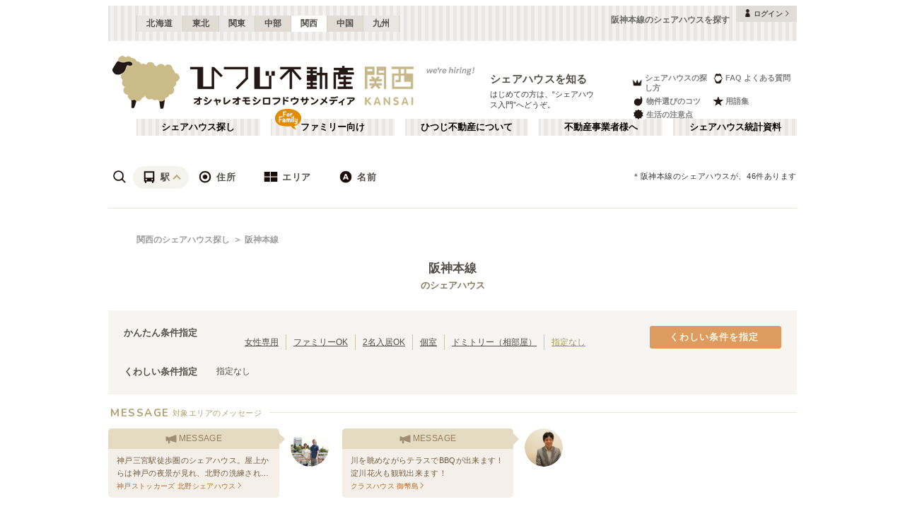

--- FILE ---
content_type: text/html; charset=utf-8
request_url: https://kansai.hituji.jp/comret/search/train/35001
body_size: 54427
content:
<!DOCTYPE html><html lang="ja" class="__variable_5ba76b __variable_c481ad"><head><meta charSet="utf-8"/><meta name="viewport" content="width=device-width, initial-scale=1"/><link rel="preload" href="/_next/static/media/ee40bb094c99a29a-s.p.woff2" as="font" crossorigin="" type="font/woff2"/><link rel="preload" href="/_next/static/media/fb82ded3ea7c03e0-s.p.woff2" as="font" crossorigin="" type="font/woff2"/><link rel="preload" as="image" href="/v2/img/common/icon_acc.png"/><link rel="preload" as="image" href="/v2/img/common/arr_gt.png"/><link rel="preload" as="image" href="/v2/img/common/logo_main.gif"/><link rel="preload" as="image" href="/v2/img/common/area_kansai.gif"/><link rel="preload" as="image" href="/v2/img/htjbanner/corporate_link.jpeg"/><link rel="preload" as="image" href="/v2/img/common/guidance_crown.gif"/><link rel="preload" as="image" href="/v2/img/common/guidance_lips.gif"/><link rel="preload" as="image" href="/v2/img/common/guidance_fire.gif"/><link rel="preload" as="image" href="/v2/img/common/guidance_star.gif"/><link rel="preload" as="image" href="/v2/img/common/guidance_circle.gif"/><link rel="stylesheet" href="/_next/static/css/99fdd2bf31cde8eb.css" data-precedence="next"/><link rel="stylesheet" href="/_next/static/css/b0163c4a66754730.css" data-precedence="next"/><link rel="stylesheet" href="/_next/static/css/5f01df525a90b271.css" data-precedence="next"/><link rel="stylesheet" href="/_next/static/css/f27a8656b00307c3.css" data-precedence="next"/><link rel="stylesheet" href="/_next/static/css/adf409a95ee59808.css" data-precedence="next"/><link rel="stylesheet" href="/_next/static/css/f750173c1e2e8d66.css" data-precedence="next"/><link rel="preload" as="script" fetchPriority="low" href="/_next/static/chunks/webpack-6b7940d8f09c1bb4.js"/><script src="/_next/static/chunks/fd9d1056-134ebe5157eb2ab2.js" async=""></script><script src="/_next/static/chunks/2472-fe7a17dd61babd74.js" async=""></script><script src="/_next/static/chunks/main-app-87ffbaf95a2c19a0.js" async=""></script><script src="/_next/static/chunks/f4e5f4e1-93bd910b588a25ce.js" async=""></script><script src="/_next/static/chunks/3220-5977e32f87d75882.js" async=""></script><script src="/_next/static/chunks/4105-4439a909b9866377.js" async=""></script><script src="/_next/static/chunks/app/layout-bd66b75dcbb82403.js" async=""></script><script src="/_next/static/chunks/e37a0b60-e0ff53369e391822.js" async=""></script><script src="/_next/static/chunks/6823-a7f488fc7b54ce94.js" async=""></script><script src="/_next/static/chunks/8326-942a61a467a00ee7.js" async=""></script><script src="/_next/static/chunks/3964-137e49fa8cb103c6.js" async=""></script><script src="/_next/static/chunks/158-2066c9661ee5f921.js" async=""></script><script src="/_next/static/chunks/7057-99232af347595f33.js" async=""></script><script src="/_next/static/chunks/6250-cb555535e0e161b5.js" async=""></script><script src="/_next/static/chunks/5232-e209bc98b1c8f90c.js" async=""></script><script src="/_next/static/chunks/app/error-795a8ffd0b6e6fb8.js" async=""></script><script src="/_next/static/chunks/8877-0f933d7b4f0babc7.js" async=""></script><script src="/_next/static/chunks/4690-ccb9c6ecca83e702.js" async=""></script><script src="/_next/static/chunks/1919-d492839a6a55d449.js" async=""></script><script src="/_next/static/chunks/1720-d000494ea3aeff1a.js" async=""></script><script src="/_next/static/chunks/8950-21e1ec07fd5874ea.js" async=""></script><script src="/_next/static/chunks/145-571a15965aa9e2b4.js" async=""></script><script src="/_next/static/chunks/9096-9afd0218c9e36268.js" async=""></script><script src="/_next/static/chunks/app/comret/search/train/%5Bline%5D/page-7c40a2a1db206e6f.js" async=""></script><script src="/_next/static/chunks/app/page-87ad551709bd0ab9.js" async=""></script><script src="/_next/static/chunks/app/not-found-5c5e97fd2121848f.js" async=""></script><link rel="preload" as="image" href="/v2/img/cm_info/icon_point.png"/><link rel="preload" as="image" href="/v2/img/mobile/common/logo.png"/><link rel="preload" as="image" href="/v2/img/cm_info/icon_user.png"/><link rel="preload" as="image" href="/v2/img/common/search_icon_station.png"/><link rel="preload" as="image" href="/v2/img/common/search_icon_address.png"/><link rel="preload" as="image" href="/v2/img/common/search_icon_area.png"/><link rel="preload" as="image" href="/v2/img/common/search_icon_name.png"/><link rel="preload" as="image" href="/v2/img/common/icon_comopt_green.png"/><link rel="preload" as="image" href="/v2/img/common/icon_comopt_red.png"/><link rel="preload" as="image" href="/v2/img/common/icon_follow.png"/><link rel="preload" as="image" href="https://www.hituji.jp/img/comret/osaka/osaka/apartment-21/009.jpg?size=m" imageSizes="231px"/><link rel="preload" as="image" href="/v2/img/mobile/common/icon_follow_plus.png"/><link rel="preload" as="image" href="/v2/img/mobile/common/icon_review.png"/><link rel="preload" as="image" href="https://www.hituji.jp/img/comret/osaka/osaka/green-apartment-2nd/021.jpg?size=m" imageSizes="231px"/><link rel="preload" as="image" href="https://www.hituji.jp/img/comret/osaka/osaka/cs-share-umeda-4-nakazakicho/011.jpg?size=m" imageSizes="231px"/><link rel="preload" as="image" href="https://www.hituji.jp/img/comret/osaka/osaka/cs-share-umeda-5-chayamachi/010.jpg?size=m" imageSizes="231px"/><link rel="preload" as="image" href="https://www.hituji.jp/img/comret/osaka/osaka/azito-umeda-oyodo/014.jpg?size=m" imageSizes="231px"/><link rel="preload" as="image" href="https://www.hituji.jp/img/comret/osaka/osaka/cs-share-umeda2-fukushima/017.jpg?size=m" imageSizes="231px"/><link rel="preload" as="image" href="/v2/img/cm_search/label_full.png"/><link rel="preload" as="image" href="https://www.hituji.jp/img/comret/osaka/osaka/maison-nekomeishi/016.jpg?size=m" imageSizes="231px"/><link rel="preload" as="image" href="https://www.hituji.jp/img/comret/osaka/osaka/nid-tenroku/021.jpg?size=m" imageSizes="231px"/><link rel="preload" as="image" href="https://www.hituji.jp/img/comret/osaka/osaka/marry-house-juso/007.jpg?size=m" imageSizes="231px"/><link rel="preload" as="image" href="https://www.hituji.jp/img/comret/osaka/osaka/viva-fukushima/010.jpg?size=m" imageSizes="231px"/><link rel="preload" as="image" href="https://www.hituji.jp/img/comret/osaka/osaka/share-house-kikuya-tenjimbashi-house/016.jpg?size=m" imageSizes="231px"/><link rel="preload" as="image" href="https://www.hituji.jp/img/comret/osaka/osaka/share-happy-noda-2/007.jpg?size=m" imageSizes="231px"/><link rel="preload" as="image" href="https://www.hituji.jp/img/comret/osaka/osaka/cocoon-noda/011.jpg?size=m" imageSizes="231px"/><link rel="preload" as="image" href="https://www.hituji.jp/img/comret/osaka/osaka/viva-noda-hanshin/009.jpg?size=m" imageSizes="231px"/><link rel="preload" as="image" href="https://www.hituji.jp/img/comret/osaka/osaka/ocean-court-fukushima/009.jpg?size=m" imageSizes="231px"/><link rel="preload" as="image" href="https://www.hituji.jp/img/comret/osaka/osaka/kizunaya-sharehouse-shelf-himejima/115.jpg?size=m" imageSizes="231px"/><link rel="preload" as="image" href="https://www.hituji.jp/img/comret/osaka/osaka/jaf-house-osaka-2/008.jpg?size=m" imageSizes="231px"/><link rel="preload" as="image" href="https://www.hituji.jp/img/comret/osaka/osaka/plathome-osaka-west/096.jpg?size=m" imageSizes="231px"/><link rel="preload" as="image" href="https://www.hituji.jp/img/comret/osaka/osaka/artdoors/008.jpg?size=m" imageSizes="231px"/><link rel="preload" as="image" href="https://www.hituji.jp/img/comret/osaka/osaka/shukatsu-share-house-crewso/016.jpg?size=m" imageSizes="231px"/><link rel="preload" as="image" href="https://www.hituji.jp/img/comret/osaka/osaka/class-mitejima/224.jpg?size=m" imageSizes="231px"/><link rel="preload" as="image" href="/v2/img/cm_info/icon_comopt.png"/><link rel="preload" as="image" href="https://www.hituji.jp/img/comret/osaka/osaka/share-house-chibune-with-protective-cat/009.jpg?size=m" imageSizes="231px"/><link rel="preload" as="image" href="https://www.hituji.jp/img/comret/hyogo/amagasaki/wisteria/009.jpg?size=m" imageSizes="231px"/><link rel="preload" as="image" href="https://www.hituji.jp/img/comret/hyogo/amagasaki/mi-casa-kuise/008.jpg?size=m" imageSizes="231px"/><link rel="preload" as="image" href="https://www.hituji.jp/img/comret/hyogo/amagasaki/d-share-house-kuise/006.jpg?size=m" imageSizes="231px"/><link rel="preload" as="image" href="/v2/img/common/txt_copyright.png"/><link rel="preload" as="image" href="/v2/img/common/btn_pageup.png"/><link rel="preload" as="image" href="/v2/img/mobile/common/icon_arr_up.png"/><meta property="fb:app_id" content="1017195048378254"/><title>阪神本線のシェアハウスを探す｜ひつじ不動産</title><meta name="description" content="阪神本線のシェアハウスを探す。阪神本線のシェアハウスを検索できます。"/><link rel="canonical" href="https://kansai.hituji.jp/comret/search/train/35001"/><link rel="alternate" type="application/rss+xml" title="シェアハウス最新空室情報RSS" href="/rss"/><link rel="alternate" type="application/rss+xml" title="シェアハウス最新空室情報RSS" href="/rss/comrets"/><meta property="og:title" content="阪神本線のシェアハウスを探す｜ひつじ不動産"/><meta property="og:description" content="阪神本線のシェアハウスを探す。阪神本線のシェアハウスを検索できます。"/><meta property="og:url" content="https://kansai.hituji.jp/comret/search/train/35001"/><meta property="og:site_name" content="ひつじ不動産"/><meta property="og:image" content="https://www.hituji.jp/img/common/logo_main.gif"/><meta property="og:type" content="website"/><meta name="twitter:card" content="summary_large_image"/><meta name="twitter:title" content="阪神本線のシェアハウスを探す｜ひつじ不動産"/><meta name="twitter:description" content="阪神本線のシェアハウスを探す。阪神本線のシェアハウスを検索できます。"/><meta name="twitter:image" content="https://www.hituji.jp/img/common/logo_main.gif"/><link rel="icon" href="/favicon.ico" type="image/x-icon" sizes="16x16"/><link rel="icon" href="/icon.ico?0c0d4e5845ec770b" type="image/x-icon" sizes="16x16"/><meta name="next-size-adjust"/><style>
                a {
                  color: #524F4A;
                  text-decoration: none;
                }
                li {
                  list-style: none;
                }
                html { scroll-behavior: smooth; }
              </style><link rel="stylesheet" href="https://fonts.googleapis.com/icon?family=Material+Icons"/><script src="/_next/static/chunks/polyfills-c67a75d1b6f99dc8.js" noModule=""></script></head><body><!--$--><!--/$--><div><div class="Layout_bodyContainer__lp1LT"><header class="Header_navigation__tSRAv"><div class="Header_pcOnly__a_h6e"><div class="Header_navigation__regionMenu__Eoe93"><ul class="Header_navigation__regions__AtYu3"><li class="Header_navigation__region__X31u_"><a href="https://hokkaido.hituji.jp?regionRefresh=true">北海道</a></li><li class="Header_navigation__region__X31u_"><a href="https://tohoku.hituji.jp?regionRefresh=true">東北</a></li><li class="Header_navigation__region__X31u_"><a href="https://www.hituji.jp?regionRefresh=true">関東</a></li><li class="Header_navigation__region__X31u_"><a href="https://chubu.hituji.jp?regionRefresh=true">中部</a></li><li class="Header_navigation__region__X31u_ Header_navigation__region__active__PcNOQ"><a href="https://kansai.hituji.jp?regionRefresh=true">関西</a></li><li class="Header_navigation__region__X31u_"><a href="https://chugoku.hituji.jp?regionRefresh=true">中国</a></li><li class="Header_navigation__region__X31u_"><a href="https://kyushu.hituji.jp?regionRefresh=true">九州</a></li></ul><h1 class="Header_navigation__name__Z5L5h">阪神本線のシェアハウスを探す</h1><div class="Header_navigation__login__Bu8wt"><a href="#"><img src="/v2/img/common/icon_acc.png" width="11" height="11" alt="" class="Header_navigation__login__icon__1h092"/><span>ログイン</span><img src="/v2/img/common/arr_gt.png" width="5" height="8" alt="" class="Header_navigation__login__arrow__kW9_w"/></a></div></div><div class="Header_navigation__container__7AozJ"><a href="/"><img src="/v2/img/common/logo_main.gif" width="363" height="114" alt=""/><img src="/v2/img/common/area_kansai.gif" width="102" height="114" alt=""/></a><div class="Header_navigation__recruit__right__H_Qke"><a href="#"><img src="/v2/img/htjbanner/corporate_link.jpeg" width="76" height="26" alt=""/></a></div><div><h2 class="Header_navigation__pageDescriptionTitle__3L4kU"><a href="https://www.hituji.jp/comret/introduction">シェアハウスを知る</a></h2><p class="Header_navigation__pageDescription__WuP14">はじめての方は、“シェアハウス入門”へどうぞ。</p></div><ul class="Header_navigation__guidanceMenu__Rn_Wd"><li class="Header_navigation__guidanceMenuItem__2yoh6"><a class="Header_navigation__guidanceMenuLink__cjkLN" href="https://www.hituji.jp/comret/column/points-of-choice/importance-of-preview"><div class="Header_navigation__guidanceMenuIcon__bh1pp"><img src="/v2/img/common/guidance_crown.gif" width="19" height="15" alt="" class="Header_navigation__guidanceMenuIconImage__MR9_h" style="width:19px;height:15px"/></div>シェアハウスの探し方</a></li><li class="Header_navigation__guidanceMenuItem__2yoh6"><a class="Header_navigation__guidanceMenuLink__cjkLN" href="https://www.hituji.jp/comret/questions-and-answers"><div class="Header_navigation__guidanceMenuIcon__bh1pp"><img src="/v2/img/common/guidance_lips.gif" width="16" height="15" alt="" class="Header_navigation__guidanceMenuIconImage__MR9_h" style="width:16px;height:15px"/></div>FAQ よくある質問</a></li><li class="Header_navigation__guidanceMenuItem__2yoh6"><a class="Header_navigation__guidanceMenuLink__cjkLN" href="https://www.hituji.jp/comret/column/points-of-choice/point-of-property-choice"><div class="Header_navigation__guidanceMenuIcon__bh1pp"><img src="/v2/img/common/guidance_fire.gif" width="19" height="15" alt="" class="Header_navigation__guidanceMenuIconImage__MR9_h" style="width:19px;height:15px"/></div>物件選びのコツ</a></li><li class="Header_navigation__guidanceMenuItem__2yoh6"><a class="Header_navigation__guidanceMenuLink__cjkLN" href="https://www.hituji.jp/comret/glossary"><div class="Header_navigation__guidanceMenuIcon__bh1pp"><img src="/v2/img/common/guidance_star.gif" width="16" height="15" alt="" class="Header_navigation__guidanceMenuIconImage__MR9_h" style="width:16px;height:15px"/></div>用語集</a></li><li class="Header_navigation__guidanceMenuItem__2yoh6"><a class="Header_navigation__guidanceMenuLink__cjkLN" href="https://www.hituji.jp/comret/column/everything-else"><div class="Header_navigation__guidanceMenuIcon__bh1pp"><img src="/v2/img/common/guidance_circle.gif" width="19" height="15" alt="" class="Header_navigation__guidanceMenuIconImage__MR9_h" style="width:19px;height:15px"/></div>生活の注意点</a></li></ul></div><div><ul class="Header_navigation__menuList__oyHOw"><li class="Header_navigation__menuListItem__y4p7k false"><a href="/">シェアハウス探し</a></li><li class="Header_navigation__menuListItem__y4p7k Header_navigation__familyImage__kFDzQ"><a href="https://www.hituji.jp/comret-family">ファミリー向け</a></li><li class="Header_navigation__menuListItem__y4p7k false"><a href="https://www.hituji.jp/about">ひつじ不動産について</a></li><li class="Header_navigation__menuListItem__y4p7k false"><a href="https://www.hituji.jp/enterprise">不動産事業者様へ</a></li><li class="Header_navigation__menuListItem__y4p7k false"><a href="https://www.hituji.jp/comret/survey">シェアハウス統計資料</a></li></ul></div></div><div class="Header_spOnly__H_9YA"></div><div class="Header_spOnly__H_9YA globalHeader"><div><div><div><div id="regionStatus-toggle" class=" "><img src="/v2/img/cm_info/icon_point.png" width="24" height="24" alt=""/><p>関西</p></div></div><div class="Modal_modal__muTf8 "><div class="Modal_modalOverlay__nU2DJ "></div><div><nav><ul><li class=""><a href="https://hokkaido.hituji.jp?regionRefresh=true">北海道</a></li><li class=""><a href="https://tohoku.hituji.jp?regionRefresh=true">東北</a></li><li class=""><a href="https://www.hituji.jp?regionRefresh=true">関東</a></li><li class=""><a href="https://chubu.hituji.jp?regionRefresh=true">中部</a></li><li><a href="https://kansai.hituji.jp?regionRefresh=true">関西</a></li><li class=""><a href="https://chugoku.hituji.jp?regionRefresh=true">中国</a></li><li class=""><a href="https://kyushu.hituji.jp?regionRefresh=true">九州</a></li></ul></nav></div></div></div><div><a href="/"><img src="/v2/img/mobile/common/logo.png" width="180" height="41" alt="オシャレオモシロフドウサンメディア ひつじ不動産"/></a></div><div id="notification-root"><div class="accStatus"><a id="accStatus-toggle" class="accStatus__toggle login-menu-button" href="#"><img src="/v2/img/cm_info/icon_user.png" width="24" height="24" alt=""/><p>ログイン</p></a></div></div></div></div></header><div class="SearchLayout_spOnly__Bw1XE"><div><script type="application/ld+json"></script><div class="Breadcrumb_breadcrumb__4Uocx"><ul class=" breadcrumb"><li class="Breadcrumb_breadcrumb__item__cfmCg"><a href="https://kansai.hituji.jp">関西のシェアハウス探し</a></li><li class="Breadcrumb_breadcrumb__item__cfmCg"><a href="#">阪神本線</a></li></ul><p class=""></p></div><div></div></div></div><div class=""><div class="SearchNav_searchNav__SRINe "><ul class="SearchNav_searchNav__method__9jGeA"><li><div class="SearchNav_searchNav__method__active__qSwUN"><img src="/v2/img/common/search_icon_station.png" width="22" height="22" alt="*"/>駅</div></li><li><div class=""><img src="/v2/img/common/search_icon_address.png" width="22" height="22" alt="*"/>住所</div></li><li><div class=""><img src="/v2/img/common/search_icon_area.png" width="22" height="22" alt="*"/>エリア</div></li><li><div class=""><img src="/v2/img/common/search_icon_name.png" width="22" height="22" alt="*"/>名前</div></li></ul><p>＊<!-- -->阪神本線<!-- -->のシェアハウスが、<!-- -->46<!-- -->件あります</p></div><div class="SearchNav_searchNav__box__TjugK " style="max-height:0"><div><ul class="SearchNav_searchNav__tab__nOpzL"><li><div class="">JR</div></li><li><div class="">地下鉄</div></li><li><div class="SearchNav_searchNav__tab__active__HIISJ">私鉄</div></li></ul><div class="SearchNav_searchNav__tabUnite__F9k1G"><ul><li><div class="">近鉄難波線<!-- --> <small>(<!-- -->19<!-- -->)</small></div></li><li><div class="">近鉄橿原線<!-- --> <small>(<!-- -->5<!-- -->)</small></div></li><li><div class="">近鉄南大阪線<!-- --> <small>(<!-- -->22<!-- -->)</small></div></li><li><div class="">近鉄大阪線<!-- --> <small>(<!-- -->39<!-- -->)</small></div></li><li><div class="">近鉄生駒線<!-- --> <small>(<!-- -->1<!-- -->)</small></div></li><li><div class="">近鉄田原本線<!-- --> <small>(<!-- -->1<!-- -->)</small></div></li><li><div class="">近鉄奈良線<!-- --> <small>(<!-- -->19<!-- -->)</small></div></li><li><div class="">近鉄京都線<!-- --> <small>(<!-- -->23<!-- -->)</small></div></li><li><div class="">南海本線<!-- --> <small>(<!-- -->28<!-- -->)</small></div></li><li><div class="">南海空港線<!-- --> <small>(<!-- -->4<!-- -->)</small></div></li><li><div class="">南海和歌山港線<!-- --> <small>(<!-- -->1<!-- -->)</small></div></li><li><div class="">南海加太線<!-- --> <small>(<!-- -->2<!-- -->)</small></div></li><li><div class="">南海高野線<!-- --> <small>(<!-- -->20<!-- -->)</small></div></li><li><div class="">南海汐見橋線<!-- --> <small>(<!-- -->1<!-- -->)</small></div></li><li><div class="">京阪本線<!-- --> <small>(<!-- -->93<!-- -->)</small></div></li><li><div class="">京阪宇治線<!-- --> <small>(<!-- -->3<!-- -->)</small></div></li><li><div class="">京阪交野線<!-- --> <small>(<!-- -->5<!-- -->)</small></div></li><li><div class="">京阪鴨東線<!-- --> <small>(<!-- -->36<!-- -->)</small></div></li><li><div class="">京阪石山坂本線<!-- --> <small>(<!-- -->8<!-- -->)</small></div></li><li><div class="">京阪京津線<!-- --> <small>(<!-- -->11<!-- -->)</small></div></li><li><div class="">京阪中之島線<!-- --> <small>(<!-- -->3<!-- -->)</small></div></li><li><div class="">阪急神戸本線<!-- --> <small>(<!-- -->50<!-- -->)</small></div></li><li><div class="">阪急宝塚本線<!-- --> <small>(<!-- -->47<!-- -->)</small></div></li><li><div class="">阪急京都本線<!-- --> <small>(<!-- -->51<!-- -->)</small></div></li><li><div class="">阪急今津線<!-- --> <small>(<!-- -->11<!-- -->)</small></div></li><li><div class="">阪急甲陽線<!-- --> <small>(<!-- -->1<!-- -->)</small></div></li><li><div class="">阪急伊丹線<!-- --> <small>(<!-- -->5<!-- -->)</small></div></li><li><div class="">阪急箕面線<!-- --> <small>(<!-- -->9<!-- -->)</small></div></li><li><div class="">阪急千里線<!-- --> <small>(<!-- -->26<!-- -->)</small></div></li><li><div class="">阪急嵐山線<!-- --> <small>(<!-- -->4<!-- -->)</small></div></li><li><div class="SearchNav_searchNav__selectItem__ARSSS">阪神本線<!-- --> <small>(<!-- -->57<!-- -->)</small></div></li><li><div class="">阪神なんば線<!-- --> <small>(<!-- -->31<!-- -->)</small></div></li><li><div class="">阪神武庫川線<!-- --> <small>(<!-- -->1<!-- -->)</small></div></li><li><div class="">嵯峨野観光線<!-- --> <small>(<!-- -->3<!-- -->)</small></div></li><li><div class="">叡山電鉄叡山本線<!-- --> <small>(<!-- -->36<!-- -->)</small></div></li><li><div class="">叡山電鉄鞍馬線<!-- --> <small>(<!-- -->3<!-- -->)</small></div></li><li><div class="">京福電鉄嵐山本線<!-- --> <small>(<!-- -->14<!-- -->)</small></div></li><li><div class="">京福電鉄北野線<!-- --> <small>(<!-- -->19<!-- -->)</small></div></li><li><div class="">北大阪急行電鉄<!-- --> <small>(<!-- -->14<!-- -->)</small></div></li><li><div class="">能勢電鉄妙見線<!-- --> <small>(<!-- -->1<!-- -->)</small></div></li><li><div class="">泉北線<!-- --> <small>(<!-- -->1<!-- -->)</small></div></li><li><div class="">大阪メトロ南港ポートタウン線<!-- --> <small>(<!-- -->1<!-- -->)</small></div></li><li><div class="">大阪モノレール線<!-- --> <small>(<!-- -->21<!-- -->)</small></div></li><li><div class="">大阪モノレール彩都線<!-- --> <small>(<!-- -->3<!-- -->)</small></div></li><li><div class="">阪堺電軌上町線<!-- --> <small>(<!-- -->15<!-- -->)</small></div></li><li><div class="">阪堺電軌阪堺線<!-- --> <small>(<!-- -->19<!-- -->)</small></div></li><li><div class="">神戸高速東西線<!-- --> <small>(<!-- -->17<!-- -->)</small></div></li><li><div class="">神戸高速南北線<!-- --> <small>(<!-- -->2<!-- -->)</small></div></li><li><div class="">有馬線<!-- --> <small>(<!-- -->7<!-- -->)</small></div></li><li><div class="">三田線<!-- --> <small>(<!-- -->1<!-- -->)</small></div></li><li><div class="">粟生線<!-- --> <small>(<!-- -->4<!-- -->)</small></div></li><li><div class="">北神線<!-- --> <small>(<!-- -->2<!-- -->)</small></div></li><li><div class="">山陽電鉄本線<!-- --> <small>(<!-- -->36<!-- -->)</small></div></li><li><div class="">ポートライナー<!-- --> <small>(<!-- -->9<!-- -->)</small></div></li><li><div class="">六甲ライナー<!-- --> <small>(<!-- -->4<!-- -->)</small></div></li><li><div class="">貴志川線<!-- --> <small>(<!-- -->1<!-- -->)</small></div></li></ul></div></div><div class="SearchNav_searchNav__listSub__afE_Q SearchNav_searchNav__listSub__isActive__52jaX"><div class="SearchNav_searchNav__listTtl__Odzc0"><a href="/comret/search/train/35001">阪神本線</a></div><ul><li class="SearchNav_searchNav__selectItem__ARSSS"><a href="/comret/search/train/35001">阪神本線</a></li><li class=""><a href="/comret/search/train/35001/1160214">大阪梅田<!-- --> <small>(<!-- -->11<!-- -->)</small></a></li><li class=""><a href="/comret/search/train/35001/1162309">福島<!-- --> <small>(<!-- -->3<!-- -->)</small></a></li><li class=""><a href="/comret/search/train/35001/1162506">野田<!-- --> <small>(<!-- -->4<!-- -->)</small></a></li><li class=""><a href="/comret/search/train/35001/3500105">姫島<!-- --> <small>(<!-- -->5<!-- -->)</small></a></li><li class=""><a href="/comret/search/train/35001/3500106">千船<!-- --> <small>(<!-- -->2<!-- -->)</small></a></li><li class=""><a href="/comret/search/train/35001/3500107">杭瀬<!-- --> <small>(<!-- -->3<!-- -->)</small></a></li><li class=""><a href="/comret/search/train/35001/3500108">大物<!-- --> <small>(<!-- -->1<!-- -->)</small></a></li><li class=""><a href="/comret/search/train/35001/3500111">尼崎センタープール前<!-- --> <small>(<!-- -->1<!-- -->)</small></a></li><li class=""><a href="/comret/search/train/35001/3500112">武庫川<!-- --> <small>(<!-- -->1<!-- -->)</small></a></li><li class=""><a href="/comret/search/train/35001/3500113">鳴尾・武庫川女子大前<!-- --> <small>(<!-- -->1<!-- -->)</small></a></li><li class=""><a href="/comret/search/train/35001/3400401">今津<!-- --> <small>(<!-- -->2<!-- -->)</small></a></li><li class=""><a href="/comret/search/train/35001/3500117">西宮<!-- --> <small>(<!-- -->3<!-- -->)</small></a></li><li class=""><a href="/comret/search/train/35001/3500119">打出<!-- --> <small>(<!-- -->1<!-- -->)</small></a></li><li class=""><a href="/comret/search/train/35001/3500123">魚崎<!-- --> <small>(<!-- -->2<!-- -->)</small></a></li><li class=""><a href="/comret/search/train/35001/3500125">御影<!-- --> <small>(<!-- -->1<!-- -->)</small></a></li><li class=""><a href="/comret/search/train/35001/3500128">大石<!-- --> <small>(<!-- -->1<!-- -->)</small></a></li><li class=""><a href="/comret/search/train/35001/3500130">岩屋<!-- --> <small>(<!-- -->1<!-- -->)</small></a></li><li class=""><a href="/comret/search/train/35001/3500131">春日野道<!-- --> <small>(<!-- -->1<!-- -->)</small></a></li><li class=""><a href="/comret/search/train/35001/1160313">神戸三宮<!-- --> <small>(<!-- -->8<!-- -->)</small></a></li><li class=""><a href="/comret/search/train/35001/1160314">元町<!-- --> <small>(<!-- -->5<!-- -->)</small></a></li></ul></div></div><div class="SearchNav_searchNav__box__TjugK " style="max-height:0"><div><ul class="SearchNav_searchNav__tab__nOpzL"><li><div class="SearchNav_searchNav__tab__active__HIISJ">大阪</div></li><li><div class="">京都</div></li><li><div class="">兵庫</div></li><li><div class="">奈良</div></li><li><div class="">滋賀</div></li><li><div class="">和歌山</div></li></ul><div class="SearchNav_searchNav__tabUnite__F9k1G"><ul><li class=""><a href="/comret/info/osaka">大阪</a></li><li class=""><a href="/comret/info/osaka/osaka">大阪市<!-- --> <small>(<!-- -->186<!-- -->)</small></a></li><li class=""><a href="/comret/info/osaka/higashiosaka">東大阪市<!-- --> <small>(<!-- -->16<!-- -->)</small></a></li><li class=""><a href="/comret/info/osaka/suita">吹田市<!-- --> <small>(<!-- -->15<!-- -->)</small></a></li><li class=""><a href="/comret/info/osaka/toyonaka">豊中市<!-- --> <small>(<!-- -->15<!-- -->)</small></a></li><li class=""><a href="/comret/info/osaka/sakai">堺市<!-- --> <small>(<!-- -->11<!-- -->)</small></a></li><li class=""><a href="/comret/info/osaka/minoo">箕面市<!-- --> <small>(<!-- -->8<!-- -->)</small></a></li><li class=""><a href="/comret/info/osaka/hirakata">枚方市<!-- --> <small>(<!-- -->6<!-- -->)</small></a></li><li class=""><a href="/comret/info/osaka/takatsuki">高槻市<!-- --> <small>(<!-- -->6<!-- -->)</small></a></li><li class=""><a href="/comret/info/osaka/ibaraki">茨木市<!-- --> <small>(<!-- -->5<!-- -->)</small></a></li><li class=""><a href="/comret/info/osaka/kadoma">門真市<!-- --> <small>(<!-- -->5<!-- -->)</small></a></li><li class=""><a href="/comret/info/osaka/neyagawa">寝屋川市<!-- --> <small>(<!-- -->4<!-- -->)</small></a></li><li class=""><a href="/comret/info/osaka/ikeda">池田市<!-- --> <small>(<!-- -->2<!-- -->)</small></a></li><li class=""><a href="/comret/info/osaka/izumisano">泉佐野市<!-- --> <small>(<!-- -->2<!-- -->)</small></a></li><li class=""><a href="/comret/info/osaka/kishiwada">岸和田市<!-- --> <small>(<!-- -->2<!-- -->)</small></a></li><li class=""><a href="/comret/info/osaka/kumatori">熊取町<!-- --> <small>(<!-- -->2<!-- -->)</small></a></li><li class=""><a href="/comret/info/osaka/matsubara">松原市<!-- --> <small>(<!-- -->2<!-- -->)</small></a></li><li class=""><a href="/comret/info/osaka/shijonawate">四條畷市<!-- --> <small>(<!-- -->2<!-- -->)</small></a></li><li class=""><a href="/comret/info/osaka/daito">大東市<!-- --> <small>(<!-- -->1<!-- -->)</small></a></li><li class=""><a href="/comret/info/osaka/izumiotsu">泉大津市<!-- --> <small>(<!-- -->1<!-- -->)</small></a></li><li class=""><a href="/comret/info/osaka/sennan">泉南市<!-- --> <small>(<!-- -->1<!-- -->)</small></a></li><li class=""><a href="/comret/info/osaka/settsu">摂津市<!-- --> <small>(<!-- -->1<!-- -->)</small></a></li><li class=""><a href="/comret/info/osaka/yao">八尾市<!-- --> <small>(<!-- -->1<!-- -->)</small></a></li></ul></div></div></div><div class="SearchNav_searchNav__box__TjugK " style="max-height:0"><div><div class="SearchNav_searchNav__tabUnite__F9k1G"><ul><li class=""><a href="/comret/search/area/umeda-yodoyabashi">梅田・淀屋橋<!-- --> <small>(<!-- -->24<!-- -->)</small></a></li><li class=""><a href="/comret/search/area/shinsaibashi-namba">心斎橋・なんば<!-- --> <small>(<!-- -->16<!-- -->)</small></a></li><li class=""><a href="/comret/search/area/tennoji">天王寺<!-- --> <small>(<!-- -->48<!-- -->)</small></a></li><li class=""><a href="/comret/search/area/hommachi-senba">本町・船場<!-- --> <small>(<!-- -->9<!-- -->)</small></a></li><li class=""><a href="/comret/search/area/shin-osaka">新大阪<!-- --> <small>(<!-- -->21<!-- -->)</small></a></li><li class=""><a href="/comret/search/area/temma-kyobashi">天満・京橋<!-- --> <small>(<!-- -->32<!-- -->)</small></a></li><li class=""><a href="/comret/search/area/uehommachi-tsuruhashi">上本町・鶴橋<!-- --> <small>(<!-- -->41<!-- -->)</small></a></li><li class=""><a href="/comret/search/area/osaka-bay-area">大阪ベイエリア<!-- --> <small>(<!-- -->22<!-- -->)</small></a></li><li class=""><a href="/comret/search/area/hokusetsu">北摂<!-- --> <small>(<!-- -->54<!-- -->)</small></a></li><li class=""><a href="/comret/search/area/kitakawachi-higashi-osaka">北河内・東大阪<!-- --> <small>(<!-- -->37<!-- -->)</small></a></li><li class=""><a href="/comret/search/area/sakai-sennan">堺・泉南<!-- --> <small>(<!-- -->20<!-- -->)</small></a></li><li class=""><a href="/comret/search/area/minami-kawachi">南河内<!-- --> <small>(<!-- -->2<!-- -->)</small></a></li><li class=""><a href="/comret/search/area/kyoto">京都<!-- --> <small>(<!-- -->122<!-- -->)</small></a></li><li class=""><a href="/comret/search/area/nara">奈良<!-- --> <small>(<!-- -->10<!-- -->)</small></a></li><li class=""><a href="/comret/search/area/hyogo">兵庫<!-- --> <small>(<!-- -->96<!-- -->)</small></a></li><li class=""><a href="/comret/search/area/wakayama">和歌山<!-- --> <small>(<!-- -->2<!-- -->)</small></a></li><li class=""><a href="/comret/search/area/shiga">滋賀<!-- --> <small>(<!-- -->7<!-- -->)</small></a></li></ul></div></div></div><div class="SearchNav_searchNav__box__TjugK " style="max-height:0"><div><div class="SearchNav_searchNav__tabUnite__F9k1G"><ul><li><div class="">あ行</div></li><li><div class="">か行</div></li><li><div class="">が行</div></li><li><div class="">さ行</div></li><li><div class="">ざ行</div></li><li><div class="">た行</div></li><li><div class="">だ行</div></li><li><div class="">な行</div></li><li><div class="">は行</div></li><li><div class="">ば行</div></li><li><div class="">ぱ行</div></li><li><div class="">ま行</div></li><li><div class="">や行</div></li><li><div class="">ら行</div></li><li><div class="">わ行</div></li></ul></div></div><div class="SearchNav_searchNav__listSub__afE_Q "><div class="SearchNav_searchNav__listTtl__Odzc0"><a href="/comret/search/name/null"></a></div><ul><li class=""><a href="/comret/search/name/null"></a></li></ul></div></div><div class="SearchNav_searchNavSp__uwMKH"><ul><li><div class="">駅</div></li></ul></div></div><div><div class="SearchLayout_header__TrwYI"><div><div><script type="application/ld+json"></script><div class="Breadcrumb_breadcrumb__4Uocx"><ul class=" breadcrumb"><li class="Breadcrumb_breadcrumb__item__cfmCg"><a href="https://kansai.hituji.jp">関西のシェアハウス探し</a></li><li class="Breadcrumb_breadcrumb__item__cfmCg"><a href="#">阪神本線</a></li></ul><p class=""></p></div><div></div></div></div><div class="SearchLayout_searchHeading__X2o_0"><span class="SearchLayout_searchHeading__main__wLsj4">阪神本線</span><span class="SearchLayout_searchHeading__sub__MWHNL">のシェアハウス</span></div><h1 class="SearchLayout_searchHeading__sp__ClpNA"><span class="SearchLayout_searchHeading__main__wLsj4">阪神本線</span><span class="SearchLayout_searchHeading__sub__MWHNL">のシェアハウス</span></h1></div><div class="SearchBox_searchBox__cbDsB"><div class="SearchBox_searchBox__toggle__5QkIK ">くわしい条件</div><div><div><div class="SearchBox_searchBox__filterContainer__11Vev"><div class="SearchBox_searchBox__filterContent__0DS9U"><div class="SearchBox_searchBox__filterWrap__3JpXC"><div class="SearchBox_searchBox__filterTtl__qoxw_">かんたん条件指定</div><div class="SearchBox_searchBox__filterBody__AFTjR"><ul><li class=""><a href="/comret/search/train/35001?filter=woman-only">女性専用</a></li><li class=""><a href="/comret/search/train/35001?filter=for-family">ファミリーOK</a></li><li class=""><a href="/comret/search/train/35001?filter=has-twin">2名入居OK</a></li><li class=""><a href="/comret/search/train/35001?filter=has-single">個室</a></li><li class=""><a href="/comret/search/train/35001?filter=has-dormitory">ドミトリー（相部屋）</a></li><li class="SearchBox_searchBox__pageActive__V3KVO"><a href="/comret/search/train/35001">指定なし</a></li></ul></div></div><div class="SearchBox_searchBox__filterWrap__3JpXC"><div class="SearchBox_searchBox__filterTtl__qoxw_">くわしい条件指定</div><div class="SearchBox_searchBox__filterBody__AFTjR"><p>指定なし</p></div></div></div><div class="SearchBox_searchBox__filterNav___RrFk "><button class="SearchBox_searchBox__filterBtn__ISLF6 ">くわしい条件を指定</button></div></div></div></div></div><div><div class="MessageList_comoptHeader__heading__BA06v"><span class="MessageList_comoptHeader__headingText__ug_n9"><span class="MessageList_comoptHeader__headingEn__teEn4">MESSAGE</span><span class="MessageList_comoptHeader__headingJa__ydhGQ">対象エリアのメッセージ</span></span></div><div><div class="MessageList_comoptHeader__col__sz6eM"><a href="https://kansai.hituji.jp/comret/info/hyogo/kobe/kobe-stockers-kitano-share-house"><div><div class="MessageCard_comoptHeader__label__SLV1r"><span class="MessageCard_comoptHeader__labelIcon__f7Rtp"><img src="/v2/img/common/icon_comopt_green.png" width="16" height="16" alt=""/></span>MESSAGE</div><div class="MessageCard_comoptHeader__body__d8iLZ"><div class="MessageCard_comoptHeader__bodyText___4s71">神戸三宮駅徒歩圏のシェアハウス。屋上からは神戸の夜景が見れ、北野の洗練された街中にあります。平均20名の入居者の半数は外国籍で国際色豊かな落ち着いた環境のハウスです</div><div class="MessageCard_comoptHeader__bodyName__3ZPYH">神戸ストッカーズ 北野シェアハウス</div></div></div><div class="MessageCard_comoptHeader__thumb__JQy_U"><span class="MessageCard_comoptHeader__thumbImg__MfHSo" style="background-image:url(/v2/img/common/default_images/pict_owner_comingsoon_thumb.jpg)"></span></div></a></div><div class="MessageList_comoptHeader__col__sz6eM"><a href="https://kansai.hituji.jp/comret/info/osaka/osaka/class-mitejima"><div><div class="MessageCard_comoptHeader__label__SLV1r"><span class="MessageCard_comoptHeader__labelIcon__f7Rtp"><img src="/v2/img/common/icon_comopt_green.png" width="16" height="16" alt=""/></span>MESSAGE</div><div class="MessageCard_comoptHeader__body__d8iLZ"><div class="MessageCard_comoptHeader__bodyText___4s71">川を眺めながらテラスでBBQが出来ます！淀川花火も観戦出来ます！</div><div class="MessageCard_comoptHeader__bodyName__3ZPYH">クラスハウス 御幣島</div></div></div><div class="MessageCard_comoptHeader__thumb__JQy_U"><span class="MessageCard_comoptHeader__thumbImg__MfHSo" style="background-image:url(/v2/img/common/default_images/pict_owner_comingsoon_thumb.jpg)"></span></div></a></div></div><div class="MessageList_comoptHeader__nav__2xCrC"></div><div class="Modal_modal__muTf8 "><div class="Modal_modalOverlay__nU2DJ "></div><div><div class="MessageList_messageModal__pp4Gj"><div class="MessageList_messageModal__container__4ReJg"><div class="MessageList_messageModal__header__UN_Q3"><div class="MessageList_messageModal__header__title__ZXFjV"><span class="MessageList_messageModal__header__headingEn__4m4HB">MESSAGE</span><span class="MessageList_messageModal__header__headingJa__ImxTz">メッセージ</span><span class="MessageList_messageModal__header__headingDesc__51d4v">シェアハウスの近況、イベントやキャンペーン情報など、運営事業者さんからの最新メッセージ</span></div><div class="MessageList_messageModal__header__close__zjFlr"></div></div><div class="MessageList_messageModal__scroll__zS3pP"><div class="MessageList_messageModal__scrollContainer__5ssS1"><div class="MessageList_messageModal__section__9zkb_"><div class="MessageList_messageModal__label__By2jL"><span class="MessageList_messageModal__labelIcon__AerB3"><img src="/v2/img/common/icon_comopt_red.png" width="20" height="20" alt=""/></span>MESSAGE</div><div class="MessageList_messageModal__unit__k49Dn"><a href="https://kansai.hituji.jp/comret/info/osaka/osaka/class-mitejima"><div class="MessageCard_messageModal__balloon__YB_zT"><div>川を眺めながらテラスでBBQが出来ます！淀川花火も観戦出来ます！</div><div class="MessageCard_messageModal__bodyName__r_y_U">クラスハウス 御幣島</div></div><div class="MessageCard_messageModal__thumb__pT79v"><span style="background-image:url(/v2/img/common/default_images/pict_owner_comingsoon_thumb.jpg)"></span></div></a></div><div class="MessageList_messageModal__unit__k49Dn"><a href="https://kansai.hituji.jp/comret/info/hyogo/kobe/kobe-stockers-kitano-share-house"><div class="MessageCard_messageModal__balloon__YB_zT"><div>神戸三宮駅徒歩圏のシェアハウス。屋上からは神戸の夜景が見れ、北野の洗練された街中にあります。平均20名の入居者の半数は外国籍で国際色豊かな落ち着いた環境のハウスです</div><div class="MessageCard_messageModal__bodyName__r_y_U">神戸ストッカーズ 北野シェアハウス</div></div><div class="MessageCard_messageModal__thumb__pT79v"><span style="background-image:url(/v2/img/common/default_images/pict_owner_comingsoon_thumb.jpg)"></span></div></a></div></div></div></div></div></div></div></div></div><div class="SearchLayout_searchList__6y6cs"><div class="SearchComretList_searchList__loading__uYbyG"><div style="fill:#ccc;height:30px;width:30px"><svg id="loading" xmlns="http://www.w3.org/2000/svg" viewBox="0 0 32 32">
  <path opacity=".1" d="M14 0 H18 V8 H14 z" transform="rotate(0 16 16)">
    <animate attributeName="opacity" from="1" to=".1" dur="1s" repeatCount="indefinite" begin="0"/>
  </path>
  <path opacity=".1" d="M14 0 H18 V8 H14 z" transform="rotate(45 16 16)">
    <animate attributeName="opacity" from="1" to=".1" dur="1s" repeatCount="indefinite" begin="0.125s"/>
  </path>
  <path opacity=".1" d="M14 0 H18 V8 H14 z" transform="rotate(90 16 16)">
    <animate attributeName="opacity" from="1" to=".1" dur="1s" repeatCount="indefinite" begin="0.25s"/>
  </path>
  <path opacity=".1" d="M14 0 H18 V8 H14 z" transform="rotate(135 16 16)">
    <animate attributeName="opacity" from="1" to=".1" dur="1s" repeatCount="indefinite" begin="0.375s"/>
  </path>
  <path opacity=".1" d="M14 0 H18 V8 H14 z" transform="rotate(180 16 16)">
    <animate attributeName="opacity" from="1" to=".1" dur="1s" repeatCount="indefinite" begin="0.5s"/>
  </path>
  <path opacity=".1" d="M14 0 H18 V8 H14 z" transform="rotate(225 16 16)">
    <animate attributeName="opacity" from="1" to=".1" dur="1s" repeatCount="indefinite" begin="0.675s"/>
  </path>
  <path opacity=".1" d="M14 0 H18 V8 H14 z" transform="rotate(270 16 16)">
    <animate attributeName="opacity" from="1" to=".1" dur="1s" repeatCount="indefinite" begin="0.75s"/>
  </path>
  <path opacity=".1" d="M14 0 H18 V8 H14 z" transform="rotate(315 16 16)">
    <animate attributeName="opacity" from="1" to=".1" dur="1s" repeatCount="indefinite" begin="0.875s"/>
  </path>
</svg>
</div></div><div class="SearchComretList_searchList__wrap__5UIZx"><div class="SearchPanel_panel__upX_y"><div class="SearchPanel_panel__cat__A3yZn">私鉄</div><div class="SearchPanel_panel__line__TzeEm">阪神本線</div><div class="SearchPanel_panel__name__sknr9"><span class="SearchPanel_panel__container__aDY_A"><a href="/comret/search/train/35001/1160214">大阪梅田</a><span class="SearchPanel_panel__nameYomi__P8ZZp">ウメダ</span><span class="SearchPanel_panel__nameRoma__Zh_uZ">UMEDA</span></span></div><div class="SearchPanel_panel__deco__c11nu">SEARCH BY STATION</div></div><div class="ShareHouseCard_localFooterAd__searchList__article__GhuHO"><div class="ShareHouseCard_localFooterAd__searchList__article__clipIcon__9J48h"><img src="/v2/img/common/icon_follow.png" width="24" height="24" alt=""/></div><div class="ShareHouseCard_localFooterAd__searchList__articlePict__OIqTk"><a href="https://kansai.hituji.jp/comret/info/osaka/osaka/apartment-21"><div class="ShareHouseCard_localFooterAd__relative__J2gsI"><img src="https://www.hituji.jp/img/comret/osaka/osaka/apartment-21/009.jpg?size=m" width="231" alt="" sizes="231px"/></div></a></div><div class="ShareHouseCard_localFooterAd__searchList__articleInfo__yE0jd"><div class="ShareHouseCard_localFooterAd__searchList__articleInfo__clipIcon__vbrFk"><img src="/v2/img/mobile/common/icon_follow_plus.png" width="32" height="32" alt=""/></div><div class="ShareHouseCard_localFooterAd__searchList__articleTitle__IdhIw"><a href="https://kansai.hituji.jp/comret/info/osaka/osaka/apartment-21">アパートメント21</a></div><div class="ShareHouseCard_localFooterAd__searchList__articleComment__P1NuM">アパートメント21は、従来のマンションと同じ機能を持った専有部分を確保しつつ、広々とお使いいただける共</div><div class="ShareHouseCard_localFooterAd__searchList__articleCondition__5eufa"><div class="ShareHouseCard_localFooterAd__searchList__articleConditionTitle__MQ6EV">DETAIL :</div><ul><li>中津駅 徒歩3分 他</li><li>男性 女性 外国人歓迎</li><li>￥58,000</li></ul></div><div><div class="ShareHouseCard_localFooterAd__searchList__review__1lsvm"><a href="https://kansai.hituji.jp/comret/info/osaka/osaka/apartment-21/articles/3271"><img src="/v2/img/mobile/common/icon_review.png" width="36" height="36" alt=""/></a></div></div></div></div><div class="ShareHouseCard_localFooterAd__searchList__article__GhuHO"><div class="ShareHouseCard_localFooterAd__searchList__article__clipIcon__9J48h"><img src="/v2/img/common/icon_follow.png" width="24" height="24" alt=""/></div><div class="ShareHouseCard_localFooterAd__searchList__articlePict__OIqTk"><a href="https://kansai.hituji.jp/comret/info/osaka/osaka/green-apartment-2nd"><div class="ShareHouseCard_localFooterAd__relative__J2gsI"><img src="https://www.hituji.jp/img/comret/osaka/osaka/green-apartment-2nd/021.jpg?size=m" width="231" alt="" sizes="231px"/></div></a></div><div class="ShareHouseCard_localFooterAd__searchList__articleInfo__yE0jd"><div class="ShareHouseCard_localFooterAd__searchList__articleInfo__clipIcon__vbrFk"><img src="/v2/img/mobile/common/icon_follow_plus.png" width="32" height="32" alt=""/></div><div class="ShareHouseCard_localFooterAd__searchList__articleTitle__IdhIw"><a href="https://kansai.hituji.jp/comret/info/osaka/osaka/green-apartment-2nd">green apartment 2nd</a></div><div class="ShareHouseCard_localFooterAd__searchList__articleComment__P1NuM">2017年6月オープン！ちょうど交差点の角にそびえ立ち、離れていても近くに感じられるシェアハウス。元薬局</div><div class="ShareHouseCard_localFooterAd__searchList__articleCondition__5eufa"><div class="ShareHouseCard_localFooterAd__searchList__articleConditionTitle__MQ6EV">DETAIL :</div><ul><li>弁天町駅 徒歩6分 他</li><li>男性 女性 外国人歓迎</li><li>￥43,000</li></ul></div></div></div><div class="ShareHouseCard_localFooterAd__searchList__article__GhuHO"><div class="ShareHouseCard_localFooterAd__searchList__article__clipIcon__9J48h"><img src="/v2/img/common/icon_follow.png" width="24" height="24" alt=""/></div><div class="ShareHouseCard_localFooterAd__searchList__articlePict__OIqTk"><a href="https://kansai.hituji.jp/comret/info/osaka/osaka/cs-share-umeda-4-nakazakicho"><div class="ShareHouseCard_localFooterAd__relative__J2gsI"><img src="https://www.hituji.jp/img/comret/osaka/osaka/cs-share-umeda-4-nakazakicho/011.jpg?size=m" width="231" alt="" sizes="231px"/></div></a></div><div class="ShareHouseCard_localFooterAd__searchList__articleInfo__yE0jd"><div class="ShareHouseCard_localFooterAd__searchList__articleInfo__clipIcon__vbrFk"><img src="/v2/img/mobile/common/icon_follow_plus.png" width="32" height="32" alt=""/></div><div class="ShareHouseCard_localFooterAd__searchList__articleTitle__IdhIw"><a href="https://kansai.hituji.jp/comret/info/osaka/osaka/cs-share-umeda-4-nakazakicho">C’s（Si:s） share 梅田4 中崎町</a></div><div class="ShareHouseCard_localFooterAd__searchList__articleComment__P1NuM">C‘s（Si:s）share 梅田4 中崎町は9名定員の女性用シェアハウス。中崎町は梅田から徒歩10分。カフェ</div><div class="ShareHouseCard_localFooterAd__searchList__articleCondition__5eufa"><div class="ShareHouseCard_localFooterAd__searchList__articleConditionTitle__MQ6EV">DETAIL :</div><ul><li>中崎町駅 徒歩3分 他</li><li>女性 外国人歓迎</li><li>￥50,000 - 53,000</li></ul></div></div></div><div class="ShareHouseCard_localFooterAd__searchList__article__GhuHO"><div class="ShareHouseCard_localFooterAd__searchList__article__clipIcon__9J48h"><img src="/v2/img/common/icon_follow.png" width="24" height="24" alt=""/></div><div class="ShareHouseCard_localFooterAd__searchList__articlePict__OIqTk"><a href="https://kansai.hituji.jp/comret/info/osaka/osaka/cs-share-umeda-5-chayamachi"><div class="ShareHouseCard_localFooterAd__relative__J2gsI"><img src="https://www.hituji.jp/img/comret/osaka/osaka/cs-share-umeda-5-chayamachi/010.jpg?size=m" width="231" alt="" sizes="231px"/></div></a></div><div class="ShareHouseCard_localFooterAd__searchList__articleInfo__yE0jd"><div class="ShareHouseCard_localFooterAd__searchList__articleInfo__clipIcon__vbrFk"><img src="/v2/img/mobile/common/icon_follow_plus.png" width="32" height="32" alt=""/></div><div class="ShareHouseCard_localFooterAd__searchList__articleTitle__IdhIw"><a href="https://kansai.hituji.jp/comret/info/osaka/osaka/cs-share-umeda-5-chayamachi">C’s（Si:s） share 梅田5茶屋町</a></div><div class="ShareHouseCard_localFooterAd__searchList__articleComment__P1NuM">梅田・茶屋町に「暮らし」「学び」「楽しみ」をアクティブに送りたい女性のためのハウスがオープンしました</div><div class="ShareHouseCard_localFooterAd__searchList__articleCondition__5eufa"><div class="ShareHouseCard_localFooterAd__searchList__articleConditionTitle__MQ6EV">DETAIL :</div><ul><li>中崎町駅 徒歩3分 他</li><li>女性 外国人歓迎</li><li>￥53,000 - 55,000</li></ul></div></div></div><div class="ShareHouseCard_localFooterAd__searchList__article__GhuHO"><div class="ShareHouseCard_localFooterAd__searchList__article__clipIcon__9J48h"><img src="/v2/img/common/icon_follow.png" width="24" height="24" alt=""/></div><div class="ShareHouseCard_localFooterAd__searchList__articlePict__OIqTk"><a href="https://kansai.hituji.jp/comret/info/osaka/osaka/azito-umeda-oyodo"><div class="ShareHouseCard_localFooterAd__relative__J2gsI"><img src="https://www.hituji.jp/img/comret/osaka/osaka/azito-umeda-oyodo/014.jpg?size=m" width="231" alt="" sizes="231px"/></div></a></div><div class="ShareHouseCard_localFooterAd__searchList__articleInfo__yE0jd"><div class="ShareHouseCard_localFooterAd__searchList__articleInfo__clipIcon__vbrFk"><img src="/v2/img/mobile/common/icon_follow_plus.png" width="32" height="32" alt=""/></div><div class="ShareHouseCard_localFooterAd__searchList__articleTitle__IdhIw"><a href="https://kansai.hituji.jp/comret/info/osaka/osaka/azito-umeda-oyodo">AZITO 梅田大淀</a></div><div class="ShareHouseCard_localFooterAd__searchList__articleComment__P1NuM">AZITO梅田大淀は、若者の中心地、福島駅徒歩13分の好立地に2023年9月にオープンしたシェアハウス。話題の</div><div class="ShareHouseCard_localFooterAd__searchList__articleCondition__5eufa"><div class="ShareHouseCard_localFooterAd__searchList__articleConditionTitle__MQ6EV">DETAIL :</div><ul><li>福島駅 徒歩13分 他</li><li>女性 外国人歓迎</li><li>￥47,000 - 51,000</li></ul></div></div></div><div class="ShareHouseCard_localFooterAd__searchList__article__GhuHO"><div class="ShareHouseCard_localFooterAd__searchList__article__clipIcon__9J48h"><img src="/v2/img/common/icon_follow.png" width="24" height="24" alt=""/></div><div class="ShareHouseCard_localFooterAd__searchList__articlePict__OIqTk"><a href="https://kansai.hituji.jp/comret/info/osaka/osaka/azito-umeda-oyodo"><div class="ShareHouseCard_localFooterAd__relative__J2gsI"><img src="https://www.hituji.jp/img/comret/osaka/osaka/azito-umeda-oyodo/014.jpg?size=m" width="231" alt="" sizes="231px"/></div></a></div><div class="ShareHouseCard_localFooterAd__searchList__articleInfo__yE0jd"><div class="ShareHouseCard_localFooterAd__searchList__articleInfo__clipIcon__vbrFk"><img src="/v2/img/mobile/common/icon_follow_plus.png" width="32" height="32" alt=""/></div><div class="ShareHouseCard_localFooterAd__searchList__articleTitle__IdhIw"><a href="https://kansai.hituji.jp/comret/info/osaka/osaka/azito-umeda-oyodo">AZITO 梅田大淀</a></div><div class="ShareHouseCard_localFooterAd__searchList__articleComment__P1NuM">AZITO梅田大淀は、若者の中心地、福島駅徒歩13分の好立地に2023年9月にオープンしたシェアハウス。話題の</div><div class="ShareHouseCard_localFooterAd__searchList__articleCondition__5eufa"><div class="ShareHouseCard_localFooterAd__searchList__articleConditionTitle__MQ6EV">DETAIL :</div><ul><li>福島駅 徒歩13分 他</li><li>女性 外国人歓迎</li><li>￥47,000 - 51,000</li></ul></div></div></div><div class="ShareHouseCard_localFooterAd__searchList__article__GhuHO ShareHouseCard_localFooterAd__searchList__article__full___pUHQ"><div class="ShareHouseCard_localFooterAd__searchList__article__clipIcon__9J48h"><img src="/v2/img/common/icon_follow.png" width="24" height="24" alt=""/></div><div class="ShareHouseCard_localFooterAd__searchList__articlePict__OIqTk"><a href="https://kansai.hituji.jp/comret/info/osaka/osaka/cs-share-umeda2-fukushima"><div class="ShareHouseCard_localFooterAd__relative__J2gsI"><img src="https://www.hituji.jp/img/comret/osaka/osaka/cs-share-umeda2-fukushima/017.jpg?size=m" width="231" alt="" sizes="231px"/></div></a></div><div class="ShareHouseCard_localFooterAd__searchList__articleInfo__yE0jd"><div class="ShareHouseCard_localFooterAd__searchList__articleInfo__clipIcon__vbrFk"><img src="/v2/img/mobile/common/icon_follow_plus.png" width="32" height="32" alt=""/></div><div class="ShareHouseCard_localFooterAd__searchList__articleTitle__IdhIw"><a href="https://kansai.hituji.jp/comret/info/osaka/osaka/cs-share-umeda2-fukushima">C’s(Si:s) share 梅田2阪神福島</a></div><div class="ShareHouseCard_localFooterAd__searchList__articleComment__P1NuM">梅田、淀屋橋にも徒歩圏！8駅にアクセスができる最好のロケーション。C’s(Si:s) share 梅田2阪神福</div><div class="ShareHouseCard_localFooterAd__searchList__articleCondition__5eufa"><div class="ShareHouseCard_localFooterAd__searchList__articleConditionTitle__MQ6EV">DETAIL :</div><ul><li>福島駅 徒歩1分 他</li><li>女性 外国人歓迎</li><li>満室</li></ul></div></div><div class="ShareHouseCard_localFooterAd__searchList__article__fullIcon__MQ4MJ"><img src="/v2/img/cm_search/label_full.png" width="41" height="32" alt=""/></div></div><div class="ShareHouseCard_localFooterAd__searchList__article__GhuHO ShareHouseCard_localFooterAd__searchList__article__full___pUHQ"><div class="ShareHouseCard_localFooterAd__searchList__article__clipIcon__9J48h"><img src="/v2/img/common/icon_follow.png" width="24" height="24" alt=""/></div><div class="ShareHouseCard_localFooterAd__searchList__articlePict__OIqTk"><a href="https://kansai.hituji.jp/comret/info/osaka/osaka/maison-nekomeishi"><div class="ShareHouseCard_localFooterAd__relative__J2gsI"><img src="https://www.hituji.jp/img/comret/osaka/osaka/maison-nekomeishi/016.jpg?size=m" width="231" alt="" sizes="231px"/></div></a></div><div class="ShareHouseCard_localFooterAd__searchList__articleInfo__yE0jd"><div class="ShareHouseCard_localFooterAd__searchList__articleInfo__clipIcon__vbrFk"><img src="/v2/img/mobile/common/icon_follow_plus.png" width="32" height="32" alt=""/></div><div class="ShareHouseCard_localFooterAd__searchList__articleTitle__IdhIw"><a href="https://kansai.hituji.jp/comret/info/osaka/osaka/maison-nekomeishi">メゾン 猫目石</a></div><div class="ShareHouseCard_localFooterAd__searchList__articleComment__P1NuM">お家のない猫の預かりボランティアをしながら暮らしていただくシェアハウスです。共用部分にはキャットウォ</div><div class="ShareHouseCard_localFooterAd__searchList__articleCondition__5eufa"><div class="ShareHouseCard_localFooterAd__searchList__articleConditionTitle__MQ6EV">DETAIL :</div><ul><li>城北公園通駅 徒歩7分 他</li><li>女性</li><li>満室</li></ul></div></div><div class="ShareHouseCard_localFooterAd__searchList__article__fullIcon__MQ4MJ"><img src="/v2/img/cm_search/label_full.png" width="41" height="32" alt=""/></div></div><div class="ShareHouseCard_localFooterAd__searchList__article__GhuHO ShareHouseCard_localFooterAd__searchList__article__full___pUHQ"><div class="ShareHouseCard_localFooterAd__searchList__article__clipIcon__9J48h"><img src="/v2/img/common/icon_follow.png" width="24" height="24" alt=""/></div><div class="ShareHouseCard_localFooterAd__searchList__articlePict__OIqTk"><a href="https://kansai.hituji.jp/comret/info/osaka/osaka/nid-tenroku"><div class="ShareHouseCard_localFooterAd__relative__J2gsI"><img src="https://www.hituji.jp/img/comret/osaka/osaka/nid-tenroku/021.jpg?size=m" width="231" alt="" sizes="231px"/></div></a></div><div class="ShareHouseCard_localFooterAd__searchList__articleInfo__yE0jd"><div class="ShareHouseCard_localFooterAd__searchList__articleInfo__clipIcon__vbrFk"><img src="/v2/img/mobile/common/icon_follow_plus.png" width="32" height="32" alt=""/></div><div class="ShareHouseCard_localFooterAd__searchList__articleTitle__IdhIw"><a href="https://kansai.hituji.jp/comret/info/osaka/osaka/nid-tenroku">nid 天六</a></div><div class="ShareHouseCard_localFooterAd__searchList__articleComment__P1NuM">素晴らしい立地のシェアハウスが天神橋筋六丁目駅に2014年8月にオープンしました！その名も「nid 天六」。</div><div class="ShareHouseCard_localFooterAd__searchList__articleCondition__5eufa"><div class="ShareHouseCard_localFooterAd__searchList__articleConditionTitle__MQ6EV">DETAIL :</div><ul><li>天神橋筋六丁目駅 徒歩1分 他</li><li>女性 外国人歓迎</li><li>満室</li></ul></div></div><div class="ShareHouseCard_localFooterAd__searchList__article__fullIcon__MQ4MJ"><img src="/v2/img/cm_search/label_full.png" width="41" height="32" alt=""/></div></div><div class="ShareHouseCard_localFooterAd__searchList__article__GhuHO ShareHouseCard_localFooterAd__searchList__article__full___pUHQ"><div class="ShareHouseCard_localFooterAd__searchList__article__clipIcon__9J48h"><img src="/v2/img/common/icon_follow.png" width="24" height="24" alt=""/></div><div class="ShareHouseCard_localFooterAd__searchList__articlePict__OIqTk"><a href="https://kansai.hituji.jp/comret/info/osaka/osaka/marry-house-juso"><div class="ShareHouseCard_localFooterAd__relative__J2gsI"><img src="https://www.hituji.jp/img/comret/osaka/osaka/marry-house-juso/007.jpg?size=m" width="231" alt="" sizes="231px"/></div></a></div><div class="ShareHouseCard_localFooterAd__searchList__articleInfo__yE0jd"><div class="ShareHouseCard_localFooterAd__searchList__articleInfo__clipIcon__vbrFk"><img src="/v2/img/mobile/common/icon_follow_plus.png" width="32" height="32" alt=""/></div><div class="ShareHouseCard_localFooterAd__searchList__articleTitle__IdhIw"><a href="https://kansai.hituji.jp/comret/info/osaka/osaka/marry-house-juso">Marry House（マリーハウス） 十三</a></div><div class="ShareHouseCard_localFooterAd__searchList__articleComment__P1NuM">2017年5月より女性専用シェアハウス「Marry House（マリーハウス） 十三 」がNEWオープン！フル</div><div class="ShareHouseCard_localFooterAd__searchList__articleCondition__5eufa"><div class="ShareHouseCard_localFooterAd__searchList__articleConditionTitle__MQ6EV">DETAIL :</div><ul><li>十三駅 徒歩3分 他</li><li>女性 外国人歓迎</li><li>満室</li></ul></div></div><div class="ShareHouseCard_localFooterAd__searchList__article__fullIcon__MQ4MJ"><img src="/v2/img/cm_search/label_full.png" width="41" height="32" alt=""/></div></div><div class="ShareHouseCard_localFooterAd__searchList__article__GhuHO ShareHouseCard_localFooterAd__searchList__article__full___pUHQ"><div class="ShareHouseCard_localFooterAd__searchList__article__clipIcon__9J48h"><img src="/v2/img/common/icon_follow.png" width="24" height="24" alt=""/></div><div class="ShareHouseCard_localFooterAd__searchList__articlePict__OIqTk"><a href="https://kansai.hituji.jp/comret/info/osaka/osaka/viva-fukushima"><div class="ShareHouseCard_localFooterAd__relative__J2gsI"><img src="https://www.hituji.jp/img/comret/osaka/osaka/viva-fukushima/010.jpg?size=m" width="231" alt="" sizes="231px"/></div></a></div><div class="ShareHouseCard_localFooterAd__searchList__articleInfo__yE0jd"><div class="ShareHouseCard_localFooterAd__searchList__articleInfo__clipIcon__vbrFk"><img src="/v2/img/mobile/common/icon_follow_plus.png" width="32" height="32" alt=""/></div><div class="ShareHouseCard_localFooterAd__searchList__articleTitle__IdhIw"><a href="https://kansai.hituji.jp/comret/info/osaka/osaka/viva-fukushima">Viva 福島</a></div><div class="ShareHouseCard_localFooterAd__searchList__articleComment__P1NuM">大阪北の若者の中心地、福島駅徒歩5分の好立地に2015年8月にオープンしたシェアハウス。家族のような生活が</div><div class="ShareHouseCard_localFooterAd__searchList__articleCondition__5eufa"><div class="ShareHouseCard_localFooterAd__searchList__articleConditionTitle__MQ6EV">DETAIL :</div><ul><li>福島駅 徒歩5分 他</li><li>男性 女性 外国人歓迎</li><li>満室</li></ul></div></div><div class="ShareHouseCard_localFooterAd__searchList__article__fullIcon__MQ4MJ"><img src="/v2/img/cm_search/label_full.png" width="41" height="32" alt=""/></div></div><div class="ShareHouseCard_localFooterAd__searchList__article__GhuHO ShareHouseCard_localFooterAd__searchList__article__full___pUHQ"><div class="ShareHouseCard_localFooterAd__searchList__article__clipIcon__9J48h"><img src="/v2/img/common/icon_follow.png" width="24" height="24" alt=""/></div><div class="ShareHouseCard_localFooterAd__searchList__articlePict__OIqTk"><a href="https://kansai.hituji.jp/comret/info/osaka/osaka/share-house-kikuya-tenjimbashi-house"><div class="ShareHouseCard_localFooterAd__relative__J2gsI"><img src="https://www.hituji.jp/img/comret/osaka/osaka/share-house-kikuya-tenjimbashi-house/016.jpg?size=m" width="231" alt="" sizes="231px"/></div></a></div><div class="ShareHouseCard_localFooterAd__searchList__articleInfo__yE0jd"><div class="ShareHouseCard_localFooterAd__searchList__articleInfo__clipIcon__vbrFk"><img src="/v2/img/mobile/common/icon_follow_plus.png" width="32" height="32" alt=""/></div><div class="ShareHouseCard_localFooterAd__searchList__articleTitle__IdhIw"><a href="https://kansai.hituji.jp/comret/info/osaka/osaka/share-house-kikuya-tenjimbashi-house">シェアハウスきくや 天神橋ハウス</a></div><div class="ShareHouseCard_localFooterAd__searchList__articleComment__P1NuM">梅田（JR大阪駅）から1駅！日本一長い商店街で有名な天神橋筋商店街まで徒歩40秒。JR環状線「天満駅」から</div><div class="ShareHouseCard_localFooterAd__searchList__articleCondition__5eufa"><div class="ShareHouseCard_localFooterAd__searchList__articleConditionTitle__MQ6EV">DETAIL :</div><ul><li>天満駅 徒歩2分 他</li><li>男性 女性 外国人歓迎</li><li>満室</li></ul></div></div><div class="ShareHouseCard_localFooterAd__searchList__article__fullIcon__MQ4MJ"><img src="/v2/img/cm_search/label_full.png" width="41" height="32" alt=""/></div></div><div class="SearchPanel_panel__upX_y"><div class="SearchPanel_panel__cat__A3yZn">私鉄</div><div class="SearchPanel_panel__line__TzeEm">阪神本線</div><div class="SearchPanel_panel__name__sknr9"><span class="SearchPanel_panel__container__aDY_A"><a href="/comret/search/train/35001/1162309">福島</a><span class="SearchPanel_panel__nameYomi__P8ZZp">フクシマ</span><span class="SearchPanel_panel__nameRoma__Zh_uZ">FUKUSHIMA</span></span></div><div class="SearchPanel_panel__deco__c11nu">SEARCH BY STATION</div></div><div class="ShareHouseCard_localFooterAd__searchList__article__GhuHO"><div class="ShareHouseCard_localFooterAd__searchList__article__clipIcon__9J48h"><img src="/v2/img/common/icon_follow.png" width="24" height="24" alt=""/></div><div class="ShareHouseCard_localFooterAd__searchList__articlePict__OIqTk"><a href="https://kansai.hituji.jp/comret/info/osaka/osaka/azito-umeda-oyodo"><div class="ShareHouseCard_localFooterAd__relative__J2gsI"><img src="https://www.hituji.jp/img/comret/osaka/osaka/azito-umeda-oyodo/014.jpg?size=m" width="231" alt="" sizes="231px"/></div></a></div><div class="ShareHouseCard_localFooterAd__searchList__articleInfo__yE0jd"><div class="ShareHouseCard_localFooterAd__searchList__articleInfo__clipIcon__vbrFk"><img src="/v2/img/mobile/common/icon_follow_plus.png" width="32" height="32" alt=""/></div><div class="ShareHouseCard_localFooterAd__searchList__articleTitle__IdhIw"><a href="https://kansai.hituji.jp/comret/info/osaka/osaka/azito-umeda-oyodo">AZITO 梅田大淀</a></div><div class="ShareHouseCard_localFooterAd__searchList__articleComment__P1NuM">AZITO梅田大淀は、若者の中心地、福島駅徒歩13分の好立地に2023年9月にオープンしたシェアハウス。話題の</div><div class="ShareHouseCard_localFooterAd__searchList__articleCondition__5eufa"><div class="ShareHouseCard_localFooterAd__searchList__articleConditionTitle__MQ6EV">DETAIL :</div><ul><li>福島駅 徒歩13分 他</li><li>女性 外国人歓迎</li><li>￥47,000 - 51,000</li></ul></div></div></div><div class="ShareHouseCard_localFooterAd__searchList__article__GhuHO ShareHouseCard_localFooterAd__searchList__article__full___pUHQ"><div class="ShareHouseCard_localFooterAd__searchList__article__clipIcon__9J48h"><img src="/v2/img/common/icon_follow.png" width="24" height="24" alt=""/></div><div class="ShareHouseCard_localFooterAd__searchList__articlePict__OIqTk"><a href="https://kansai.hituji.jp/comret/info/osaka/osaka/cs-share-umeda2-fukushima"><div class="ShareHouseCard_localFooterAd__relative__J2gsI"><img src="https://www.hituji.jp/img/comret/osaka/osaka/cs-share-umeda2-fukushima/017.jpg?size=m" width="231" alt="" sizes="231px"/></div></a></div><div class="ShareHouseCard_localFooterAd__searchList__articleInfo__yE0jd"><div class="ShareHouseCard_localFooterAd__searchList__articleInfo__clipIcon__vbrFk"><img src="/v2/img/mobile/common/icon_follow_plus.png" width="32" height="32" alt=""/></div><div class="ShareHouseCard_localFooterAd__searchList__articleTitle__IdhIw"><a href="https://kansai.hituji.jp/comret/info/osaka/osaka/cs-share-umeda2-fukushima">C’s(Si:s) share 梅田2阪神福島</a></div><div class="ShareHouseCard_localFooterAd__searchList__articleComment__P1NuM">梅田、淀屋橋にも徒歩圏！8駅にアクセスができる最好のロケーション。C’s(Si:s) share 梅田2阪神福</div><div class="ShareHouseCard_localFooterAd__searchList__articleCondition__5eufa"><div class="ShareHouseCard_localFooterAd__searchList__articleConditionTitle__MQ6EV">DETAIL :</div><ul><li>福島駅 徒歩1分 他</li><li>女性 外国人歓迎</li><li>満室</li></ul></div></div><div class="ShareHouseCard_localFooterAd__searchList__article__fullIcon__MQ4MJ"><img src="/v2/img/cm_search/label_full.png" width="41" height="32" alt=""/></div></div><div class="ShareHouseCard_localFooterAd__searchList__article__GhuHO ShareHouseCard_localFooterAd__searchList__article__full___pUHQ"><div class="ShareHouseCard_localFooterAd__searchList__article__clipIcon__9J48h"><img src="/v2/img/common/icon_follow.png" width="24" height="24" alt=""/></div><div class="ShareHouseCard_localFooterAd__searchList__articlePict__OIqTk"><a href="https://kansai.hituji.jp/comret/info/osaka/osaka/viva-fukushima"><div class="ShareHouseCard_localFooterAd__relative__J2gsI"><img src="https://www.hituji.jp/img/comret/osaka/osaka/viva-fukushima/010.jpg?size=m" width="231" alt="" sizes="231px"/></div></a></div><div class="ShareHouseCard_localFooterAd__searchList__articleInfo__yE0jd"><div class="ShareHouseCard_localFooterAd__searchList__articleInfo__clipIcon__vbrFk"><img src="/v2/img/mobile/common/icon_follow_plus.png" width="32" height="32" alt=""/></div><div class="ShareHouseCard_localFooterAd__searchList__articleTitle__IdhIw"><a href="https://kansai.hituji.jp/comret/info/osaka/osaka/viva-fukushima">Viva 福島</a></div><div class="ShareHouseCard_localFooterAd__searchList__articleComment__P1NuM">大阪北の若者の中心地、福島駅徒歩5分の好立地に2015年8月にオープンしたシェアハウス。家族のような生活が</div><div class="ShareHouseCard_localFooterAd__searchList__articleCondition__5eufa"><div class="ShareHouseCard_localFooterAd__searchList__articleConditionTitle__MQ6EV">DETAIL :</div><ul><li>福島駅 徒歩5分 他</li><li>男性 女性 外国人歓迎</li><li>満室</li></ul></div></div><div class="ShareHouseCard_localFooterAd__searchList__article__fullIcon__MQ4MJ"><img src="/v2/img/cm_search/label_full.png" width="41" height="32" alt=""/></div></div><div class="SearchPanel_panel__upX_y"><div class="SearchPanel_panel__cat__A3yZn">私鉄</div><div class="SearchPanel_panel__line__TzeEm">阪神本線</div><div class="SearchPanel_panel__name__sknr9"><span class="SearchPanel_panel__container__aDY_A"><a href="/comret/search/train/35001/1162506">野田</a><span class="SearchPanel_panel__nameYomi__P8ZZp">ノダ</span><span class="SearchPanel_panel__nameRoma__Zh_uZ">NODA</span></span></div><div class="SearchPanel_panel__deco__c11nu">SEARCH BY STATION</div></div><div class="ShareHouseCard_localFooterAd__searchList__article__GhuHO ShareHouseCard_localFooterAd__searchList__article__full___pUHQ"><div class="ShareHouseCard_localFooterAd__searchList__article__clipIcon__9J48h"><img src="/v2/img/common/icon_follow.png" width="24" height="24" alt=""/></div><div class="ShareHouseCard_localFooterAd__searchList__articlePict__OIqTk"><a href="https://kansai.hituji.jp/comret/info/osaka/osaka/share-happy-noda-2"><div class="ShareHouseCard_localFooterAd__relative__J2gsI"><img src="https://www.hituji.jp/img/comret/osaka/osaka/share-happy-noda-2/007.jpg?size=m" width="231" alt="" sizes="231px"/></div></a></div><div class="ShareHouseCard_localFooterAd__searchList__articleInfo__yE0jd"><div class="ShareHouseCard_localFooterAd__searchList__articleInfo__clipIcon__vbrFk"><img src="/v2/img/mobile/common/icon_follow_plus.png" width="32" height="32" alt=""/></div><div class="ShareHouseCard_localFooterAd__searchList__articleTitle__IdhIw"><a href="https://kansai.hituji.jp/comret/info/osaka/osaka/share-happy-noda-2">シェアハピ 野田</a></div><div class="ShareHouseCard_localFooterAd__searchList__articleComment__P1NuM">梅田まで電車で4分、駅周辺にはイオンや銀行などの生活環境が整っています。建物は戸建4階、リビングは1階</div><div class="ShareHouseCard_localFooterAd__searchList__articleCondition__5eufa"><div class="ShareHouseCard_localFooterAd__searchList__articleConditionTitle__MQ6EV">DETAIL :</div><ul><li>海老江駅 徒歩7分 他</li><li>男性 女性 外国人歓迎</li><li>満室</li></ul></div></div><div class="ShareHouseCard_localFooterAd__searchList__article__fullIcon__MQ4MJ"><img src="/v2/img/cm_search/label_full.png" width="41" height="32" alt=""/></div></div><div class="ShareHouseCard_localFooterAd__searchList__article__GhuHO ShareHouseCard_localFooterAd__searchList__article__full___pUHQ"><div class="ShareHouseCard_localFooterAd__searchList__article__clipIcon__9J48h"><img src="/v2/img/common/icon_follow.png" width="24" height="24" alt=""/></div><div class="ShareHouseCard_localFooterAd__searchList__articlePict__OIqTk"><a href="https://kansai.hituji.jp/comret/info/osaka/osaka/share-happy-noda-2"><div class="ShareHouseCard_localFooterAd__relative__J2gsI"><img src="https://www.hituji.jp/img/comret/osaka/osaka/share-happy-noda-2/007.jpg?size=m" width="231" alt="" sizes="231px"/></div></a></div><div class="ShareHouseCard_localFooterAd__searchList__articleInfo__yE0jd"><div class="ShareHouseCard_localFooterAd__searchList__articleInfo__clipIcon__vbrFk"><img src="/v2/img/mobile/common/icon_follow_plus.png" width="32" height="32" alt=""/></div><div class="ShareHouseCard_localFooterAd__searchList__articleTitle__IdhIw"><a href="https://kansai.hituji.jp/comret/info/osaka/osaka/share-happy-noda-2">シェアハピ 野田</a></div><div class="ShareHouseCard_localFooterAd__searchList__articleComment__P1NuM">梅田まで電車で4分、駅周辺にはイオンや銀行などの生活環境が整っています。建物は戸建4階、リビングは1階</div><div class="ShareHouseCard_localFooterAd__searchList__articleCondition__5eufa"><div class="ShareHouseCard_localFooterAd__searchList__articleConditionTitle__MQ6EV">DETAIL :</div><ul><li>海老江駅 徒歩7分 他</li><li>男性 女性 外国人歓迎</li><li>満室</li></ul></div></div><div class="ShareHouseCard_localFooterAd__searchList__article__fullIcon__MQ4MJ"><img src="/v2/img/cm_search/label_full.png" width="41" height="32" alt=""/></div></div><div class="ShareHouseCard_localFooterAd__searchList__article__GhuHO ShareHouseCard_localFooterAd__searchList__article__full___pUHQ"><div class="ShareHouseCard_localFooterAd__searchList__article__clipIcon__9J48h"><img src="/v2/img/common/icon_follow.png" width="24" height="24" alt=""/></div><div class="ShareHouseCard_localFooterAd__searchList__articlePict__OIqTk"><a href="https://kansai.hituji.jp/comret/info/osaka/osaka/cocoon-noda"><div class="ShareHouseCard_localFooterAd__relative__J2gsI"><img src="https://www.hituji.jp/img/comret/osaka/osaka/cocoon-noda/011.jpg?size=m" width="231" alt="" sizes="231px"/></div></a></div><div class="ShareHouseCard_localFooterAd__searchList__articleInfo__yE0jd"><div class="ShareHouseCard_localFooterAd__searchList__articleInfo__clipIcon__vbrFk"><img src="/v2/img/mobile/common/icon_follow_plus.png" width="32" height="32" alt=""/></div><div class="ShareHouseCard_localFooterAd__searchList__articleTitle__IdhIw"><a href="https://kansai.hituji.jp/comret/info/osaka/osaka/cocoon-noda">C’s(Si:s) share JR環状線野田駅前</a></div><div class="ShareHouseCard_localFooterAd__searchList__articleComment__P1NuM">JR環状線野田駅前・千日前線玉川駅前にあります。大阪駅まで2駅、千日前線でなんばにも直結した絶好のロケ</div><div class="ShareHouseCard_localFooterAd__searchList__articleCondition__5eufa"><div class="ShareHouseCard_localFooterAd__searchList__articleConditionTitle__MQ6EV">DETAIL :</div><ul><li>野田駅 徒歩2分 他</li><li>女性 外国人歓迎</li><li>満室</li></ul></div></div><div class="ShareHouseCard_localFooterAd__searchList__article__fullIcon__MQ4MJ"><img src="/v2/img/cm_search/label_full.png" width="41" height="32" alt=""/></div></div><div class="ShareHouseCard_localFooterAd__searchList__article__GhuHO ShareHouseCard_localFooterAd__searchList__article__full___pUHQ"><div class="ShareHouseCard_localFooterAd__searchList__article__clipIcon__9J48h"><img src="/v2/img/common/icon_follow.png" width="24" height="24" alt=""/></div><div class="ShareHouseCard_localFooterAd__searchList__articlePict__OIqTk"><a href="https://kansai.hituji.jp/comret/info/osaka/osaka/viva-noda-hanshin"><div class="ShareHouseCard_localFooterAd__relative__J2gsI"><img src="https://www.hituji.jp/img/comret/osaka/osaka/viva-noda-hanshin/009.jpg?size=m" width="231" alt="" sizes="231px"/></div></a></div><div class="ShareHouseCard_localFooterAd__searchList__articleInfo__yE0jd"><div class="ShareHouseCard_localFooterAd__searchList__articleInfo__clipIcon__vbrFk"><img src="/v2/img/mobile/common/icon_follow_plus.png" width="32" height="32" alt=""/></div><div class="ShareHouseCard_localFooterAd__searchList__articleTitle__IdhIw"><a href="https://kansai.hituji.jp/comret/info/osaka/osaka/viva-noda-hanshin">Viva 野田阪神</a></div><div class="ShareHouseCard_localFooterAd__searchList__articleComment__P1NuM">野田阪神駅まで徒歩で4分と好立地にできたシェアハウスです。選べる5路線は、梅田、難波、京橋、天王寺と市</div><div class="ShareHouseCard_localFooterAd__searchList__articleCondition__5eufa"><div class="ShareHouseCard_localFooterAd__searchList__articleConditionTitle__MQ6EV">DETAIL :</div><ul><li>海老江駅 徒歩4分 </li><li>男性 女性 外国人歓迎</li><li>満室</li></ul></div></div><div class="ShareHouseCard_localFooterAd__searchList__article__fullIcon__MQ4MJ"><img src="/v2/img/cm_search/label_full.png" width="41" height="32" alt=""/></div></div><div class="ShareHouseCard_localFooterAd__searchList__article__GhuHO ShareHouseCard_localFooterAd__searchList__article__full___pUHQ"><div class="ShareHouseCard_localFooterAd__searchList__article__clipIcon__9J48h"><img src="/v2/img/common/icon_follow.png" width="24" height="24" alt=""/></div><div class="ShareHouseCard_localFooterAd__searchList__articlePict__OIqTk"><a href="https://kansai.hituji.jp/comret/info/osaka/osaka/ocean-court-fukushima"><div class="ShareHouseCard_localFooterAd__relative__J2gsI"><img src="https://www.hituji.jp/img/comret/osaka/osaka/ocean-court-fukushima/009.jpg?size=m" width="231" alt="" sizes="231px"/></div></a></div><div class="ShareHouseCard_localFooterAd__searchList__articleInfo__yE0jd"><div class="ShareHouseCard_localFooterAd__searchList__articleInfo__clipIcon__vbrFk"><img src="/v2/img/mobile/common/icon_follow_plus.png" width="32" height="32" alt=""/></div><div class="ShareHouseCard_localFooterAd__searchList__articleTitle__IdhIw"><a href="https://kansai.hituji.jp/comret/info/osaka/osaka/ocean-court-fukushima">オーシャンコート 福島</a></div><div class="ShareHouseCard_localFooterAd__searchList__articleComment__P1NuM">阪神「野田」駅 徒歩4分（梅田駅まで3分）JR東西線「海老江」駅 徒歩5分 （北新地駅まで4分）地下鉄千日前</div><div class="ShareHouseCard_localFooterAd__searchList__articleCondition__5eufa"><div class="ShareHouseCard_localFooterAd__searchList__articleConditionTitle__MQ6EV">DETAIL :</div><ul><li>海老江駅 徒歩4分 他</li><li>男性 女性 外国人歓迎</li><li>満室</li></ul></div></div><div class="ShareHouseCard_localFooterAd__searchList__article__fullIcon__MQ4MJ"><img src="/v2/img/cm_search/label_full.png" width="41" height="32" alt=""/></div></div><div class="SearchPanel_panel__upX_y"><div class="SearchPanel_panel__cat__A3yZn">私鉄</div><div class="SearchPanel_panel__line__TzeEm">阪神本線</div><div class="SearchPanel_panel__name__sknr9"><span class="SearchPanel_panel__container__aDY_A"><a href="/comret/search/train/35001/3500105">姫島</a><span class="SearchPanel_panel__nameYomi__P8ZZp">ヒメジマ</span><span class="SearchPanel_panel__nameRoma__Zh_uZ">HIMEJIMA</span></span></div><div class="SearchPanel_panel__deco__c11nu">SEARCH BY STATION</div></div><div class="ShareHouseCard_localFooterAd__searchList__article__GhuHO"><div class="ShareHouseCard_localFooterAd__searchList__article__clipIcon__9J48h"><img src="/v2/img/common/icon_follow.png" width="24" height="24" alt=""/></div><div class="ShareHouseCard_localFooterAd__searchList__articlePict__OIqTk"><a href="https://kansai.hituji.jp/comret/info/osaka/osaka/kizunaya-sharehouse-shelf-himejima"><div class="ShareHouseCard_localFooterAd__relative__J2gsI"><img src="https://www.hituji.jp/img/comret/osaka/osaka/kizunaya-sharehouse-shelf-himejima/115.jpg?size=m" width="231" alt="" sizes="231px"/></div></a></div><div class="ShareHouseCard_localFooterAd__searchList__articleInfo__yE0jd"><div class="ShareHouseCard_localFooterAd__searchList__articleInfo__clipIcon__vbrFk"><img src="/v2/img/mobile/common/icon_follow_plus.png" width="32" height="32" alt=""/></div><div class="ShareHouseCard_localFooterAd__searchList__articleTitle__IdhIw"><a href="https://kansai.hituji.jp/comret/info/osaka/osaka/kizunaya-sharehouse-shelf-himejima">絆家シェアハウス - SHELF - 姫島</a></div><div class="ShareHouseCard_localFooterAd__searchList__articleComment__P1NuM">大阪梅田までは自転車圏内、電車で7分の便利な立地にある男女12名のシェアハウスSHELF。コンセプトは「自分</div><div class="ShareHouseCard_localFooterAd__searchList__articleCondition__5eufa"><div class="ShareHouseCard_localFooterAd__searchList__articleConditionTitle__MQ6EV">DETAIL :</div><ul><li>姫島駅 徒歩6分 他</li><li>男性 女性 外国人歓迎</li><li>￥41,000</li></ul></div></div></div><div class="ShareHouseCard_localFooterAd__searchList__article__GhuHO"><div class="ShareHouseCard_localFooterAd__searchList__article__clipIcon__9J48h"><img src="/v2/img/common/icon_follow.png" width="24" height="24" alt=""/></div><div class="ShareHouseCard_localFooterAd__searchList__articlePict__OIqTk"><a href="https://kansai.hituji.jp/comret/info/osaka/osaka/jaf-house-osaka-2"><div class="ShareHouseCard_localFooterAd__relative__J2gsI"><img src="https://www.hituji.jp/img/comret/osaka/osaka/jaf-house-osaka-2/008.jpg?size=m" width="231" alt="" sizes="231px"/></div></a></div><div class="ShareHouseCard_localFooterAd__searchList__articleInfo__yE0jd"><div class="ShareHouseCard_localFooterAd__searchList__articleInfo__clipIcon__vbrFk"><img src="/v2/img/mobile/common/icon_follow_plus.png" width="32" height="32" alt=""/></div><div class="ShareHouseCard_localFooterAd__searchList__articleTitle__IdhIw"><a href="https://kansai.hituji.jp/comret/info/osaka/osaka/jaf-house-osaka-2">J＆Fハウス 大阪2</a></div><div class="ShareHouseCard_localFooterAd__searchList__articleComment__P1NuM">2016年7月よりNEWオープンの”J＆Fハウス 大阪2”はJR塚本駅から徒歩5分にある、全45室・ドミトリー</div><div class="ShareHouseCard_localFooterAd__searchList__articleCondition__5eufa"><div class="ShareHouseCard_localFooterAd__searchList__articleConditionTitle__MQ6EV">DETAIL :</div><ul><li>塚本駅 徒歩5分 他</li><li>男性 女性 外国人歓迎</li><li>￥39,000 - 51,000</li></ul></div><div><div class="ShareHouseCard_localFooterAd__searchList__review__1lsvm"><a href="https://kansai.hituji.jp/comret/info/osaka/osaka/jaf-house-osaka-2/articles/2844"><img src="/v2/img/mobile/common/icon_review.png" width="36" height="36" alt=""/></a></div></div></div></div><div class="ShareHouseCard_localFooterAd__searchList__article__GhuHO"><div class="ShareHouseCard_localFooterAd__searchList__article__clipIcon__9J48h"><img src="/v2/img/common/icon_follow.png" width="24" height="24" alt=""/></div><div class="ShareHouseCard_localFooterAd__searchList__articlePict__OIqTk"><a href="https://kansai.hituji.jp/comret/info/osaka/osaka/plathome-osaka-west"><div class="ShareHouseCard_localFooterAd__relative__J2gsI"><img src="https://www.hituji.jp/img/comret/osaka/osaka/plathome-osaka-west/096.jpg?size=m" width="231" alt="" sizes="231px"/></div></a></div><div class="ShareHouseCard_localFooterAd__searchList__articleInfo__yE0jd"><div class="ShareHouseCard_localFooterAd__searchList__articleInfo__clipIcon__vbrFk"><img src="/v2/img/mobile/common/icon_follow_plus.png" width="32" height="32" alt=""/></div><div class="ShareHouseCard_localFooterAd__searchList__articleTitle__IdhIw"><a href="https://kansai.hituji.jp/comret/info/osaka/osaka/plathome-osaka-west">プラットホーム OsakaWest</a></div><div class="ShareHouseCard_localFooterAd__searchList__articleComment__P1NuM">「梅田」駅から電車で7分の好立地に、大型デザイナーズシェアハウスが2017年2月上旬にオープンいたしました</div><div class="ShareHouseCard_localFooterAd__searchList__articleCondition__5eufa"><div class="ShareHouseCard_localFooterAd__searchList__articleConditionTitle__MQ6EV">DETAIL :</div><ul><li>姫島駅 徒歩2分 </li><li>男性 女性 外国人歓迎</li><li>￥31,000 - 35,000</li></ul></div><div><div class="ShareHouseCard_localFooterAd__searchList__review__1lsvm"><a href="https://kansai.hituji.jp/comret/info/osaka/osaka/plathome-osaka-west/articles/2927"><img src="/v2/img/mobile/common/icon_review.png" width="36" height="36" alt=""/></a></div></div></div></div><div class="ShareHouseCard_localFooterAd__searchList__article__GhuHO"><div class="ShareHouseCard_localFooterAd__searchList__article__clipIcon__9J48h"><img src="/v2/img/common/icon_follow.png" width="24" height="24" alt=""/></div><div class="ShareHouseCard_localFooterAd__searchList__articlePict__OIqTk"><a href="https://kansai.hituji.jp/comret/info/osaka/osaka/artdoors"><div class="ShareHouseCard_localFooterAd__relative__J2gsI"><img src="https://www.hituji.jp/img/comret/osaka/osaka/artdoors/008.jpg?size=m" width="231" alt="" sizes="231px"/></div></a></div><div class="ShareHouseCard_localFooterAd__searchList__articleInfo__yE0jd"><div class="ShareHouseCard_localFooterAd__searchList__articleInfo__clipIcon__vbrFk"><img src="/v2/img/mobile/common/icon_follow_plus.png" width="32" height="32" alt=""/></div><div class="ShareHouseCard_localFooterAd__searchList__articleTitle__IdhIw"><a href="https://kansai.hituji.jp/comret/info/osaka/osaka/artdoors">ARTdoor’s（アートドアーズ）</a></div><div class="ShareHouseCard_localFooterAd__searchList__articleComment__P1NuM">アートとアウトドアがコンセプトのシェアハウス。デザインやアートが好きな人やウトドア好きの人が多く集い</div><div class="ShareHouseCard_localFooterAd__searchList__articleCondition__5eufa"><div class="ShareHouseCard_localFooterAd__searchList__articleConditionTitle__MQ6EV">DETAIL :</div><ul><li>姫島駅 徒歩6分 </li><li>男性 女性 外国人歓迎</li><li>￥32,000 - 44,000</li></ul></div></div></div><div class="ShareHouseCard_localFooterAd__searchList__article__GhuHO ShareHouseCard_localFooterAd__searchList__article__full___pUHQ"><div class="ShareHouseCard_localFooterAd__searchList__article__clipIcon__9J48h"><img src="/v2/img/common/icon_follow.png" width="24" height="24" alt=""/></div><div class="ShareHouseCard_localFooterAd__searchList__articlePict__OIqTk"><a href="https://kansai.hituji.jp/comret/info/osaka/osaka/shukatsu-share-house-crewso"><div class="ShareHouseCard_localFooterAd__relative__J2gsI"><img src="https://www.hituji.jp/img/comret/osaka/osaka/shukatsu-share-house-crewso/016.jpg?size=m" width="231" alt="" sizes="231px"/></div></a></div><div class="ShareHouseCard_localFooterAd__searchList__articleInfo__yE0jd"><div class="ShareHouseCard_localFooterAd__searchList__articleInfo__clipIcon__vbrFk"><img src="/v2/img/mobile/common/icon_follow_plus.png" width="32" height="32" alt=""/></div><div class="ShareHouseCard_localFooterAd__searchList__articleTitle__IdhIw"><a href="https://kansai.hituji.jp/comret/info/osaka/osaka/shukatsu-share-house-crewso">就活シェアハウス CREWSO</a></div><div class="ShareHouseCard_localFooterAd__searchList__articleComment__P1NuM">学生・既卒・第二新卒限定～新しい就活のカタチがここに～JR大阪駅から1駅、最寄り駅（塚本駅）から徒歩5分</div><div class="ShareHouseCard_localFooterAd__searchList__articleCondition__5eufa"><div class="ShareHouseCard_localFooterAd__searchList__articleConditionTitle__MQ6EV">DETAIL :</div><ul><li>塚本駅 徒歩5分 他</li><li>男性 女性</li><li>満室</li></ul></div></div><div class="ShareHouseCard_localFooterAd__searchList__article__fullIcon__MQ4MJ"><img src="/v2/img/cm_search/label_full.png" width="41" height="32" alt=""/></div></div><div class="SearchPanel_panel__upX_y"><div class="SearchPanel_panel__cat__A3yZn">私鉄</div><div class="SearchPanel_panel__line__TzeEm">阪神本線</div><div class="SearchPanel_panel__name__sknr9"><span class="SearchPanel_panel__container__aDY_A"><a href="/comret/search/train/35001/3500106">千船</a><span class="SearchPanel_panel__nameYomi__P8ZZp">チブネ</span><span class="SearchPanel_panel__nameRoma__Zh_uZ">CHIBUNE</span></span></div><div class="SearchPanel_panel__deco__c11nu">SEARCH BY STATION</div></div><div class="ShareHouseCard_localFooterAd__searchList__article__GhuHO"><div class="ShareHouseCard_localFooterAd__searchList__article__clipIcon__9J48h"><img src="/v2/img/common/icon_follow.png" width="24" height="24" alt=""/></div><div class="ShareHouseCard_localFooterAd__searchList__articlePict__OIqTk"><a href="https://kansai.hituji.jp/comret/info/osaka/osaka/class-mitejima"><div class="ShareHouseCard_localFooterAd__relative__J2gsI"><img src="https://www.hituji.jp/img/comret/osaka/osaka/class-mitejima/224.jpg?size=m" width="231" alt="" sizes="231px"/></div><div class="ShareHouseCard_localFooterAd__searchList__articlePictComptLabel__U_o_D "><span class="ShareHouseCard_localFooterAd__searchList__comptLabelIcon__ZnJ6v "><img src="/v2/img/cm_info/icon_comopt.png" width="16" height="16" alt="" style="width:auto;height:auto"/></span>MESSAGE</div></a></div><div class="ShareHouseCard_localFooterAd__searchList__articleInfo__yE0jd"><div class="ShareHouseCard_localFooterAd__searchList__articleInfo__clipIcon__vbrFk"><img src="/v2/img/mobile/common/icon_follow_plus.png" width="32" height="32" alt=""/></div><div class="ShareHouseCard_localFooterAd__searchList__articleTitle__IdhIw"><a href="https://kansai.hituji.jp/comret/info/osaka/osaka/class-mitejima">クラスハウス 御幣島</a></div><div class="ShareHouseCard_localFooterAd__searchList__articleComment__P1NuM">JR東西線の御幣島にあるシェアハウスです。JR北新地駅まで3駅6分で到着、三宮までは尼崎で乗り換えれば最短</div><div class="ShareHouseCard_localFooterAd__searchList__articleCondition__5eufa"><div class="ShareHouseCard_localFooterAd__searchList__articleConditionTitle__MQ6EV">DETAIL :</div><ul><li>千船駅 徒歩8分 他</li><li>男性 女性 外国人歓迎</li><li>￥40,000 - 53,000</li></ul></div><div><div class="ShareHouseCard_localFooterAd__searchList__review__1lsvm"><a href="https://kansai.hituji.jp/comret/info/osaka/osaka/class-mitejima/articles/2500"><img src="/v2/img/mobile/common/icon_review.png" width="36" height="36" alt=""/></a></div></div></div></div><div class="ShareHouseCard_localFooterAd__searchList__article__GhuHO ShareHouseCard_localFooterAd__searchList__article__full___pUHQ"><div class="ShareHouseCard_localFooterAd__searchList__article__clipIcon__9J48h"><img src="/v2/img/common/icon_follow.png" width="24" height="24" alt=""/></div><div class="ShareHouseCard_localFooterAd__searchList__articlePict__OIqTk"><a href="https://kansai.hituji.jp/comret/info/osaka/osaka/share-house-chibune-with-protective-cat"><div class="ShareHouseCard_localFooterAd__relative__J2gsI"><img src="https://www.hituji.jp/img/comret/osaka/osaka/share-house-chibune-with-protective-cat/009.jpg?size=m" width="231" alt="" sizes="231px"/></div></a></div><div class="ShareHouseCard_localFooterAd__searchList__articleInfo__yE0jd"><div class="ShareHouseCard_localFooterAd__searchList__articleInfo__clipIcon__vbrFk"><img src="/v2/img/mobile/common/icon_follow_plus.png" width="32" height="32" alt=""/></div><div class="ShareHouseCard_localFooterAd__searchList__articleTitle__IdhIw"><a href="https://kansai.hituji.jp/comret/info/osaka/osaka/share-house-chibune-with-protective-cat">保護ねこと住むシェアハウス 千船</a></div><div class="ShareHouseCard_localFooterAd__searchList__articleComment__P1NuM">人もねこも安心快適。自宅から梅田まで15分（電車待ち時間除外）通勤通学に便利な立地に、可愛い保護ねこと</div><div class="ShareHouseCard_localFooterAd__searchList__articleCondition__5eufa"><div class="ShareHouseCard_localFooterAd__searchList__articleConditionTitle__MQ6EV">DETAIL :</div><ul><li>千船駅 徒歩5分 他</li><li>女性 外国人歓迎</li><li>満室</li></ul></div></div><div class="ShareHouseCard_localFooterAd__searchList__article__fullIcon__MQ4MJ"><img src="/v2/img/cm_search/label_full.png" width="41" height="32" alt=""/></div></div><div class="SearchPanel_panel__upX_y"><div class="SearchPanel_panel__cat__A3yZn">私鉄</div><div class="SearchPanel_panel__line__TzeEm">阪神本線</div><div class="SearchPanel_panel__name__sknr9"><span class="SearchPanel_panel__container__aDY_A"><a href="/comret/search/train/35001/3500107">杭瀬</a><span class="SearchPanel_panel__nameYomi__P8ZZp">クイセ</span><span class="SearchPanel_panel__nameRoma__Zh_uZ">KUISE</span></span></div><div class="SearchPanel_panel__deco__c11nu">SEARCH BY STATION</div></div><div class="ShareHouseCard_localFooterAd__searchList__article__GhuHO ShareHouseCard_localFooterAd__searchList__article__full___pUHQ"><div class="ShareHouseCard_localFooterAd__searchList__article__clipIcon__9J48h"><img src="/v2/img/common/icon_follow.png" width="24" height="24" alt=""/></div><div class="ShareHouseCard_localFooterAd__searchList__articlePict__OIqTk"><a href="https://kansai.hituji.jp/comret/info/hyogo/amagasaki/wisteria"><div class="ShareHouseCard_localFooterAd__relative__J2gsI"><img src="https://www.hituji.jp/img/comret/hyogo/amagasaki/wisteria/009.jpg?size=m" width="231" alt="" sizes="231px"/></div></a></div><div class="ShareHouseCard_localFooterAd__searchList__articleInfo__yE0jd"><div class="ShareHouseCard_localFooterAd__searchList__articleInfo__clipIcon__vbrFk"><img src="/v2/img/mobile/common/icon_follow_plus.png" width="32" height="32" alt=""/></div><div class="ShareHouseCard_localFooterAd__searchList__articleTitle__IdhIw"><a href="https://kansai.hituji.jp/comret/info/hyogo/amagasaki/wisteria">wisteria</a></div><div class="ShareHouseCard_localFooterAd__searchList__articleComment__P1NuM">2018年12月オープン。梅田まで12分、難波まで20分、神戸まで28分とどこに行くにも便利な立地！しかも駅近</div><div class="ShareHouseCard_localFooterAd__searchList__articleCondition__5eufa"><div class="ShareHouseCard_localFooterAd__searchList__articleConditionTitle__MQ6EV">DETAIL :</div><ul><li>杭瀬駅 徒歩3分 </li><li>女性 外国人歓迎</li><li>満室</li></ul></div></div><div class="ShareHouseCard_localFooterAd__searchList__article__fullIcon__MQ4MJ"><img src="/v2/img/cm_search/label_full.png" width="41" height="32" alt=""/></div></div><div class="ShareHouseCard_localFooterAd__searchList__article__GhuHO ShareHouseCard_localFooterAd__searchList__article__full___pUHQ"><div class="ShareHouseCard_localFooterAd__searchList__article__clipIcon__9J48h"><img src="/v2/img/common/icon_follow.png" width="24" height="24" alt=""/></div><div class="ShareHouseCard_localFooterAd__searchList__articlePict__OIqTk"><a href="https://kansai.hituji.jp/comret/info/hyogo/amagasaki/mi-casa-kuise"><div class="ShareHouseCard_localFooterAd__relative__J2gsI"><img src="https://www.hituji.jp/img/comret/hyogo/amagasaki/mi-casa-kuise/008.jpg?size=m" width="231" alt="" sizes="231px"/></div></a></div><div class="ShareHouseCard_localFooterAd__searchList__articleInfo__yE0jd"><div class="ShareHouseCard_localFooterAd__searchList__articleInfo__clipIcon__vbrFk"><img src="/v2/img/mobile/common/icon_follow_plus.png" width="32" height="32" alt=""/></div><div class="ShareHouseCard_localFooterAd__searchList__articleTitle__IdhIw"><a href="https://kansai.hituji.jp/comret/info/hyogo/amagasaki/mi-casa-kuise">Mi casa 杭瀬</a></div><div class="ShareHouseCard_localFooterAd__searchList__articleComment__P1NuM">2018年2月OPEN！「心と体にやさしいリラックス空間」がコンセプトの、女性専用シェアハウスです。遮るもの</div><div class="ShareHouseCard_localFooterAd__searchList__articleCondition__5eufa"><div class="ShareHouseCard_localFooterAd__searchList__articleConditionTitle__MQ6EV">DETAIL :</div><ul><li>杭瀬駅 徒歩8分 他</li><li>女性 外国人歓迎</li><li>満室</li></ul></div></div><div class="ShareHouseCard_localFooterAd__searchList__article__fullIcon__MQ4MJ"><img src="/v2/img/cm_search/label_full.png" width="41" height="32" alt=""/></div></div><div class="ShareHouseCard_localFooterAd__searchList__article__GhuHO ShareHouseCard_localFooterAd__searchList__article__full___pUHQ"><div class="ShareHouseCard_localFooterAd__searchList__article__clipIcon__9J48h"><img src="/v2/img/common/icon_follow.png" width="24" height="24" alt=""/></div><div class="ShareHouseCard_localFooterAd__searchList__articlePict__OIqTk"><a href="https://kansai.hituji.jp/comret/info/hyogo/amagasaki/d-share-house-kuise"><div class="ShareHouseCard_localFooterAd__relative__J2gsI"><img src="https://www.hituji.jp/img/comret/hyogo/amagasaki/d-share-house-kuise/006.jpg?size=m" width="231" alt="" sizes="231px"/></div></a></div><div class="ShareHouseCard_localFooterAd__searchList__articleInfo__yE0jd"><div class="ShareHouseCard_localFooterAd__searchList__articleInfo__clipIcon__vbrFk"><img src="/v2/img/mobile/common/icon_follow_plus.png" width="32" height="32" alt=""/></div><div class="ShareHouseCard_localFooterAd__searchList__articleTitle__IdhIw"><a href="https://kansai.hituji.jp/comret/info/hyogo/amagasaki/d-share-house-kuise">D-シェアハウス 杭瀬</a></div><div class="ShareHouseCard_localFooterAd__searchList__articleComment__P1NuM">男女混合シェアハウス！大阪へのアクセス抜群！阪神杭瀬駅、徒歩3分のシェアハウスです。コンビニ、スーパ</div><div class="ShareHouseCard_localFooterAd__searchList__articleCondition__5eufa"><div class="ShareHouseCard_localFooterAd__searchList__articleConditionTitle__MQ6EV">DETAIL :</div><ul><li>杭瀬駅 徒歩3分 </li><li>男性 女性 外国人歓迎</li><li>満室</li></ul></div></div><div class="ShareHouseCard_localFooterAd__searchList__article__fullIcon__MQ4MJ"><img src="/v2/img/cm_search/label_full.png" width="41" height="32" alt=""/></div></div><div style="margin:0 auto"><div style="fill:#ccc;height:30px;width:30px"><svg id="loading" xmlns="http://www.w3.org/2000/svg" viewBox="0 0 32 32">
  <path opacity=".1" d="M14 0 H18 V8 H14 z" transform="rotate(0 16 16)">
    <animate attributeName="opacity" from="1" to=".1" dur="1s" repeatCount="indefinite" begin="0"/>
  </path>
  <path opacity=".1" d="M14 0 H18 V8 H14 z" transform="rotate(45 16 16)">
    <animate attributeName="opacity" from="1" to=".1" dur="1s" repeatCount="indefinite" begin="0.125s"/>
  </path>
  <path opacity=".1" d="M14 0 H18 V8 H14 z" transform="rotate(90 16 16)">
    <animate attributeName="opacity" from="1" to=".1" dur="1s" repeatCount="indefinite" begin="0.25s"/>
  </path>
  <path opacity=".1" d="M14 0 H18 V8 H14 z" transform="rotate(135 16 16)">
    <animate attributeName="opacity" from="1" to=".1" dur="1s" repeatCount="indefinite" begin="0.375s"/>
  </path>
  <path opacity=".1" d="M14 0 H18 V8 H14 z" transform="rotate(180 16 16)">
    <animate attributeName="opacity" from="1" to=".1" dur="1s" repeatCount="indefinite" begin="0.5s"/>
  </path>
  <path opacity=".1" d="M14 0 H18 V8 H14 z" transform="rotate(225 16 16)">
    <animate attributeName="opacity" from="1" to=".1" dur="1s" repeatCount="indefinite" begin="0.675s"/>
  </path>
  <path opacity=".1" d="M14 0 H18 V8 H14 z" transform="rotate(270 16 16)">
    <animate attributeName="opacity" from="1" to=".1" dur="1s" repeatCount="indefinite" begin="0.75s"/>
  </path>
  <path opacity=".1" d="M14 0 H18 V8 H14 z" transform="rotate(315 16 16)">
    <animate attributeName="opacity" from="1" to=".1" dur="1s" repeatCount="indefinite" begin="0.875s"/>
  </path>
</svg>
</div></div></div></div></div><div class="SearchLayout_spOnly__Bw1XE"><div><script type="application/ld+json"></script><div class="Breadcrumb_breadcrumb__4Uocx"><ul class=" breadcrumb"><li class="Breadcrumb_breadcrumb__item__cfmCg"><a href="https://kansai.hituji.jp">関西のシェアハウス探し</a></li><li class="Breadcrumb_breadcrumb__item__cfmCg"><a href="#">阪神本線</a></li></ul><p class=""></p></div><div class="Breadcrumb_breadcrumb__4Uocx Breadcrumb_spOnly__z4xbU breadcrumb"><div></div><ul><li class="Breadcrumb_breadcrumb__item__cfmCg"><a href="#">阪神本線</a></li></ul></div><div></div></div></div></div><div><footer><div><div class="Footer_footerPath__FMV3h"><ul><li class="Footer_footerPath__home__8LfQ3"><a href="https://kansai.hituji.jp">関西のシェアハウス探し</a></li><li><a href="#">阪神本線</a></li></ul></div><div class="Footer_footerArea__LValM"><div class="Footer_footerArea__container__5BvPo"><div class="Footer_footerArea__unit__SAKyr"><h3 class="Footer_footerArea__ttl__Oa6Hp"><span class="Footer_lineBlock__y_vrf"><em>全国</em>の</span><span class="Footer_lineBlock__y_vrf">シェアハウス</span><span class="Footer_lineBlock__y_vrf">を探す</span></h3><div class="Footer_footerArea__listWrap__f2BvX"><div class="Footer_footerArea__site___rlb4"><h4 class="Footer_footerArea__ttlList__RuKPt"><a href="https://hokkaido.hituji.jp">【<!-- -->北海道<!-- -->】</a></h4><ul class="Footer_footerArea__list__iBKhF Footer_footerArea__list__wide__fvkAR"><li><a href="https://hokkaido.hituji.jp/comret/info/hokkaido?regionRefresh=true">北海道</a></li></ul><ul class="Footer_footerArea__list__iBKhF"><li><a href="https://hokkaido.hituji.jp/comret/search/area/sapporo-ishikari?regionRefresh=true">札幌・石狩</a></li></ul></div><div class="Footer_footerArea__site___rlb4"><h4 class="Footer_footerArea__ttlList__RuKPt"><a href="https://tohoku.hituji.jp">【<!-- -->東北<!-- -->】</a></h4><ul class="Footer_footerArea__list__iBKhF Footer_footerArea__list__wide__fvkAR"><li><a href="https://tohoku.hituji.jp/comret/info/miyagi?regionRefresh=true">宮城</a></li><li><a href="https://tohoku.hituji.jp/comret/info/yamagata?regionRefresh=true">山形</a></li></ul><ul class="Footer_footerArea__list__iBKhF"><li><a href="https://tohoku.hituji.jp/comret/search/area/miyagi?regionRefresh=true">宮城</a></li><li><a href="https://tohoku.hituji.jp/comret/search/area/sendai?regionRefresh=true">仙台</a></li><li><a href="https://tohoku.hituji.jp/comret/search/area/yamagata?regionRefresh=true">山形</a></li></ul></div><div class="Footer_footerArea__site___rlb4"><h4 class="Footer_footerArea__ttlList__RuKPt"><a href="https://www.hituji.jp">【<!-- -->関東<!-- -->】</a></h4><ul class="Footer_footerArea__list__iBKhF Footer_footerArea__list__wide__fvkAR"><li><a href="https://www.hituji.jp/comret/info/tokyo?regionRefresh=true">東京</a></li><li><a href="https://www.hituji.jp/comret/info/kanagawa?regionRefresh=true">神奈川</a></li><li><a href="https://www.hituji.jp/comret/info/chiba?regionRefresh=true">千葉</a></li><li><a href="https://www.hituji.jp/comret/info/saitama?regionRefresh=true">埼玉</a></li><li><a href="https://www.hituji.jp/comret/info/tochigi?regionRefresh=true">栃木</a></li><li><a href="https://www.hituji.jp/comret/info/gunma?regionRefresh=true">群馬</a></li><li><a href="https://www.hituji.jp/comret/info/ibaraki?regionRefresh=true">茨城</a></li></ul><ul class="Footer_footerArea__list__iBKhF"><li><a href="https://www.hituji.jp/comret/search/area/shibuya-aoyama?regionRefresh=true">渋谷・青山</a></li><li><a href="https://www.hituji.jp/comret/search/area/shinjuku-nakano?regionRefresh=true">新宿・中野</a></li><li><a href="https://www.hituji.jp/comret/search/area/ikebukuro-akabane?regionRefresh=true">池袋・赤羽</a></li><li><a href="https://www.hituji.jp/comret/search/area/shinagawa-kamata?regionRefresh=true">品川・蒲田</a></li><li><a href="https://www.hituji.jp/comret/search/area/ueno-kitasenju?regionRefresh=true">上野・北千住</a></li><li><a href="https://www.hituji.jp/comret/search/area/shimokitazawa-kichijoji?regionRefresh=true">下北沢・吉祥寺</a></li><li><a href="https://www.hituji.jp/comret/search/area/iidabashi-yotsuya?regionRefresh=true">飯田橋・四谷</a></li><li><a href="https://www.hituji.jp/comret/search/area/akasaka-otemachi?regionRefresh=true">赤坂・大手町</a></li><li><a href="https://www.hituji.jp/comret/search/area/ginza-monzennakacho?regionRefresh=true">銀座・門前仲町</a></li><li><a href="https://www.hituji.jp/comret/search/area/kinshicho-oshiage?regionRefresh=true">錦糸町・押上</a></li><li><a href="https://www.hituji.jp/comret/search/area/jiyugaoka-futakotamagawa?regionRefresh=true">自由が丘・二子玉川</a></li><li><a href="https://www.hituji.jp/comret/search/area/chofu-tachikawa?regionRefresh=true">調布・立川</a></li><li><a href="https://www.hituji.jp/comret/search/area/yokohama-kikuna?regionRefresh=true">横浜・菊名</a></li><li><a href="https://www.hituji.jp/comret/search/area/kawasaki-musashikosugi?regionRefresh=true">川崎・武蔵小杉</a></li><li><a href="https://www.hituji.jp/comret/search/area/shinyurigaoka-tamaplaza?regionRefresh=true">新百合ヶ丘・たまプラーザ</a></li><li><a href="https://www.hituji.jp/comret/search/area/shonan-kamakura?regionRefresh=true">湘南・鎌倉</a></li><li><a href="https://www.hituji.jp/comret/search/area/chiba?regionRefresh=true">千葉</a></li><li><a href="https://www.hituji.jp/comret/search/area/saitama?regionRefresh=true">埼玉</a></li><li><a href="https://www.hituji.jp/comret/search/area/gunma?regionRefresh=true">群馬</a></li><li><a href="https://www.hituji.jp/comret/search/area/tochigi?regionRefresh=true">栃木</a></li><li><a href="https://www.hituji.jp/comret/search/area/ibaraki?regionRefresh=true">茨城</a></li><li><a href="https://www.hituji.jp/comret/search/area/tokyo-other?regionRefresh=true">東京その他</a></li></ul></div><div class="Footer_footerArea__site___rlb4"><h4 class="Footer_footerArea__ttlList__RuKPt"><a href="https://chubu.hituji.jp">【<!-- -->中部<!-- -->】</a></h4><ul class="Footer_footerArea__list__iBKhF Footer_footerArea__list__wide__fvkAR"><li><a href="https://chubu.hituji.jp/comret/info/aichi?regionRefresh=true">愛知</a></li><li><a href="https://chubu.hituji.jp/comret/info/nagano?regionRefresh=true">長野</a></li><li><a href="https://chubu.hituji.jp/comret/info/shizuoka?regionRefresh=true">静岡</a></li><li><a href="https://chubu.hituji.jp/comret/info/gifu?regionRefresh=true">岐阜</a></li><li><a href="https://chubu.hituji.jp/comret/info/yamanashi?regionRefresh=true">山梨</a></li><li><a href="https://chubu.hituji.jp/comret/info/mie?regionRefresh=true">三重</a></li><li><a href="https://chubu.hituji.jp/comret/info/ishikawa?regionRefresh=true">石川</a></li><li><a href="https://chubu.hituji.jp/comret/info/fukui?regionRefresh=true">福井</a></li><li><a href="https://chubu.hituji.jp/comret/info/toyama?regionRefresh=true">富山</a></li></ul><ul class="Footer_footerArea__list__iBKhF"><li><a href="https://chubu.hituji.jp/comret/search/area/meieki?regionRefresh=true">名駅</a></li><li><a href="https://chubu.hituji.jp/comret/search/area/sakae-fushimi?regionRefresh=true">栄・伏見</a></li><li><a href="https://chubu.hituji.jp/comret/search/area/chikusa-imaike?regionRefresh=true">千種・今池</a></li><li><a href="https://chubu.hituji.jp/comret/search/area/kanayama-tsurumai?regionRefresh=true">金山・鶴舞</a></li><li><a href="https://chubu.hituji.jp/comret/search/area/around-nagoya?regionRefresh=true">名古屋市近郊</a></li><li><a href="https://chubu.hituji.jp/comret/search/area/shizuoka?regionRefresh=true">静岡</a></li><li><a href="https://chubu.hituji.jp/comret/search/area/hamamatsu?regionRefresh=true">浜松</a></li><li><a href="https://chubu.hituji.jp/comret/search/area/nagano?regionRefresh=true">長野</a></li><li><a href="https://chubu.hituji.jp/comret/search/area/mie?regionRefresh=true">三重</a></li><li><a href="https://chubu.hituji.jp/comret/search/area/aichi-other?regionRefresh=true">愛知その他</a></li><li><a href="https://chubu.hituji.jp/comret/search/area/gifu?regionRefresh=true">岐阜</a></li><li><a href="https://chubu.hituji.jp/comret/search/area/yamanashi?regionRefresh=true">山梨</a></li><li><a href="https://chubu.hituji.jp/comret/search/area/toyama?regionRefresh=true">富山</a></li><li><a href="https://chubu.hituji.jp/comret/search/area/fukui?regionRefresh=true">福井</a></li><li><a href="https://chubu.hituji.jp/comret/search/area/ishikawa?regionRefresh=true">石川</a></li></ul></div><div class="Footer_footerArea__site___rlb4"><h4 class="Footer_footerArea__ttlList__RuKPt Footer_footerArea__ttlList__active__88qoh"><a href="https://kansai.hituji.jp">【<!-- -->関西<!-- -->】</a></h4><ul class="Footer_footerArea__list__iBKhF Footer_footerArea__list__wide__fvkAR"><li><a href="https://kansai.hituji.jp/comret/info/osaka?regionRefresh=true">大阪</a></li><li><a href="https://kansai.hituji.jp/comret/info/kyoto?regionRefresh=true">京都</a></li><li><a href="https://kansai.hituji.jp/comret/info/hyogo?regionRefresh=true">兵庫</a></li><li><a href="https://kansai.hituji.jp/comret/info/nara?regionRefresh=true">奈良</a></li><li><a href="https://kansai.hituji.jp/comret/info/shiga?regionRefresh=true">滋賀</a></li><li><a href="https://kansai.hituji.jp/comret/info/wakayama?regionRefresh=true">和歌山</a></li></ul><ul class="Footer_footerArea__list__iBKhF"></ul></div><div class="Footer_footerArea__site___rlb4"><h4 class="Footer_footerArea__ttlList__RuKPt"><a href="https://chugoku.hituji.jp">【<!-- -->中国<!-- -->】</a></h4><ul class="Footer_footerArea__list__iBKhF Footer_footerArea__list__wide__fvkAR"><li><a href="https://chugoku.hituji.jp/comret/info/hiroshima?regionRefresh=true">広島</a></li><li><a href="https://chugoku.hituji.jp/comret/info/okayama?regionRefresh=true">岡山</a></li><li><a href="https://chugoku.hituji.jp/comret/info/tokushima?regionRefresh=true">徳島</a></li><li><a href="https://chugoku.hituji.jp/comret/info/tottori?regionRefresh=true">鳥取</a></li><li><a href="https://chugoku.hituji.jp/comret/info/yamaguchi?regionRefresh=true">山口</a></li></ul><ul class="Footer_footerArea__list__iBKhF"><li><a href="https://chugoku.hituji.jp/comret/search/area/hiroshima?regionRefresh=true">広島</a></li><li><a href="https://chugoku.hituji.jp/comret/search/area/okayama-kurashiki?regionRefresh=true">岡山・倉敷</a></li><li><a href="https://chugoku.hituji.jp/comret/search/area/tokushima?regionRefresh=true">徳島</a></li><li><a href="https://chugoku.hituji.jp/comret/search/area/tottori?regionRefresh=true">鳥取</a></li><li><a href="https://chugoku.hituji.jp/comret/search/area/yamaguchi?regionRefresh=true">山口</a></li></ul></div><div class="Footer_footerArea__site___rlb4"><h4 class="Footer_footerArea__ttlList__RuKPt"><a href="https://kyushu.hituji.jp">【<!-- -->九州<!-- -->】</a></h4><ul class="Footer_footerArea__list__iBKhF Footer_footerArea__list__wide__fvkAR"><li><a href="https://kyushu.hituji.jp/comret/info/fukuoka?regionRefresh=true">福岡</a></li><li><a href="https://kyushu.hituji.jp/comret/info/oita?regionRefresh=true">大分</a></li><li><a href="https://kyushu.hituji.jp/comret/info/okinawa?regionRefresh=true">沖縄</a></li></ul><ul class="Footer_footerArea__list__iBKhF"><li><a href="https://kyushu.hituji.jp/comret/search/area/okinawa?regionRefresh=true">沖縄</a></li><li><a href="https://kyushu.hituji.jp/comret/search/area/oita?regionRefresh=true">大分</a></li><li><a href="https://kyushu.hituji.jp/comret/search/area/hakata-east-fukuoka?regionRefresh=true">博多・福岡市東部</a></li><li><a href="https://kyushu.hituji.jp/comret/search/area/tenjin-ohori?regionRefresh=true">天神・大濠</a></li><li><a href="https://kyushu.hituji.jp/comret/search/area/yakuin-ohashi-ropponmatsu?regionRefresh=true">薬院・大橋・六本松</a></li><li><a href="https://kyushu.hituji.jp/comret/search/area/nishijin-momochi?regionRefresh=true">西新・ももち</a></li><li><a href="https://kyushu.hituji.jp/comret/search/area/fukuoka-other?regionRefresh=true">福岡その他</a></li></ul></div></div></div><div class="Footer_footerArea__unit__SAKyr"><h3 class="Footer_footerArea__ttl__Oa6Hp"><span class="Footer_lineBlock__y_vrf"><em>関西</em>の</span><span class="Footer_lineBlock__y_vrf">シェアハウス</span><span class="Footer_lineBlock__y_vrf">を探す</span></h3><div class="Footer_footerArea__listWrap__f2BvX"><div class="Footer_footerArea__listLocal__p_eis"><ul class="Footer_footerArea__list__iBKhF"><li><a href="https://kansai.hituji.jp/comret/search/area/umeda-yodoyabashi">梅田・淀屋橋</a></li><li><a href="https://kansai.hituji.jp/comret/search/area/shinsaibashi-namba">心斎橋・なんば</a></li><li><a href="https://kansai.hituji.jp/comret/search/area/tennoji">天王寺</a></li><li><a href="https://kansai.hituji.jp/comret/search/area/hommachi-senba">本町・船場</a></li><li><a href="https://kansai.hituji.jp/comret/search/area/shin-osaka">新大阪</a></li><li><a href="https://kansai.hituji.jp/comret/search/area/temma-kyobashi">天満・京橋</a></li><li><a href="https://kansai.hituji.jp/comret/search/area/uehommachi-tsuruhashi">上本町・鶴橋</a></li><li><a href="https://kansai.hituji.jp/comret/search/area/osaka-bay-area">大阪ベイエリア</a></li><li><a href="https://kansai.hituji.jp/comret/search/area/hokusetsu">北摂</a></li><li><a href="https://kansai.hituji.jp/comret/search/area/kitakawachi-higashi-osaka">北河内・東大阪</a></li><li><a href="https://kansai.hituji.jp/comret/search/area/sakai-sennan">堺・泉南</a></li><li><a href="https://kansai.hituji.jp/comret/search/area/minami-kawachi">南河内</a></li><li><a href="https://kansai.hituji.jp/comret/search/area/kyoto">京都</a></li><li><a href="https://kansai.hituji.jp/comret/search/area/nara">奈良</a></li><li><a href="https://kansai.hituji.jp/comret/search/area/hyogo">兵庫</a></li><li><a href="https://kansai.hituji.jp/comret/search/area/wakayama">和歌山</a></li><li><a href="https://kansai.hituji.jp/comret/search/area/shiga">滋賀</a></li></ul></div><div class="Footer_footerArea__listLocal__p_eis"><ul class="Footer_footerArea__list__iBKhF"><li><a href="https://kansai.hituji.jp/comret/info/osaka/osaka">大阪市</a></li><li><a href="https://kansai.hituji.jp/comret/info/osaka/higashiosaka">東大阪市</a></li><li><a href="https://kansai.hituji.jp/comret/info/osaka/suita">吹田市</a></li><li><a href="https://kansai.hituji.jp/comret/info/osaka/toyonaka">豊中市</a></li><li><a href="https://kansai.hituji.jp/comret/info/osaka/sakai">堺市</a></li><li><a href="https://kansai.hituji.jp/comret/info/osaka/minoo">箕面市</a></li><li><a href="https://kansai.hituji.jp/comret/info/osaka/hirakata">枚方市</a></li><li><a href="https://kansai.hituji.jp/comret/info/osaka/takatsuki">高槻市</a></li><li><a href="https://kansai.hituji.jp/comret/info/osaka/ibaraki">茨木市</a></li><li><a href="https://kansai.hituji.jp/comret/info/osaka/kadoma">門真市</a></li><li><a href="https://kansai.hituji.jp/comret/info/osaka/neyagawa">寝屋川市</a></li><li><a href="https://kansai.hituji.jp/comret/info/osaka/ikeda">池田市</a></li><li><a href="https://kansai.hituji.jp/comret/info/osaka/izumisano">泉佐野市</a></li><li><a href="https://kansai.hituji.jp/comret/info/osaka/kishiwada">岸和田市</a></li><li><a href="https://kansai.hituji.jp/comret/info/osaka/kumatori">熊取町</a></li><li><a href="https://kansai.hituji.jp/comret/info/osaka/matsubara">松原市</a></li><li><a href="https://kansai.hituji.jp/comret/info/osaka/shijonawate">四條畷市</a></li><li><a href="https://kansai.hituji.jp/comret/info/osaka/daito">大東市</a></li><li><a href="https://kansai.hituji.jp/comret/info/osaka/izumiotsu">泉大津市</a></li><li><a href="https://kansai.hituji.jp/comret/info/osaka/sennan">泉南市</a></li><li><a href="https://kansai.hituji.jp/comret/info/osaka/settsu">摂津市</a></li><li><a href="https://kansai.hituji.jp/comret/info/osaka/yao">八尾市</a></li></ul></div></div></div></div></div><div class="Footer_footerInfo__KBAN5"><div class="Footer_footerInfo__container__Z3ysI"><div class="Footer_footerInfo__siteCaution__ATRyl"><h3 class="Footer_footerInfo__siteCaution__ttl__RERp7">ご注意</h3><ul class="Footer_footerInfo__siteCaution__list__bf5AQ"><li>「オシャレオモシロフドウサンメディア ひつじ不動産」はウェブサイトの名称であり、社名・屋号ではありません。また、宅地建物取引業免許を有する不動産事業者ではありません。</li><li>当社では特定物件の運営管理及び入居の仲介は行っておりません。特定の物件に関するご質問や入居に関するご質問は、サイト上のお問合せフォームから各運営事業者様宛てに直接お問い合わせ下さいませ。また、運営事業者様のご連絡先などのご案内は行っておりません。予めご了承下さいませ。</li><li>個人情報保護については<a href="https://www.hituji.jp/privacy_policy">個人情報保護方針</a>をご覧下さい。</li></ul></div><div class="Footer_footerInfo__siteContact__Pt2WR"><h3 class="Footer_footerInfo__siteContact__ttl___X2Y7">各種お問合せ</h3><dl class="Footer_footerInfo__siteContact__mail__GtNhA"><dt>一般の方</dt><dd><a href="mailto:htj_users@hituji.jp">htj_users@hituji.jp</a></dd><dt>事業者の方</dt><dd><a href="mailto:htj_owners@hituji.jp">htj_owners@hituji.jp</a></dd></dl><ul class="Footer_footerInfo__siteContact__link__zz7U0"><li><a href="https://www.hituji.jp/terms">利用規約</a></li><li><a href="https://www.hituji.jp/privacy_policy">プライバシーポリシー</a></li></ul></div></div></div><div class="Footer_footerCommon__vMd8s"><div class="Footer_footerCommon__container__bvPT8"><p><a href="https://www.hituji.jp"><img src="/v2/img/common/txt_copyright.png" width="153" height="13" alt="(C) HITUJI REAL ESTATE"/></a></p><p class="Footer_footerCommon__pageup__z7OqY"><a href="#"><img src="/v2/img/common/btn_pageup.png" width="81" height="13" alt="PAGE UP"/></a></p></div></div></div><div class="Footer_spOnly__k3_Bp undefined globalFooter"><nav><ul><li><a href="https://www.hituji.jp/about">ひつじ不動産について</a></li><li><a href="https://www.hituji.jp/enterprise">不動産事業者様へ</a></li><li><a href="https://www.hituji.jp/comret/survey">シェアハウス統計資料</a></li><li><a href="https://www.hituji.jp/terms">利用規約</a></li><li><a href="https://www.hituji.jp/privacy_policy">プライバシーポリシー</a></li></ul></nav><div><p><a href="https://www.hituji.jp">© HITUJI REAL ESTATE</a></p><p><a href="#"><img src="/v2/img/mobile/common/icon_arr_up.png" width="18" height="18" alt=""/>PAGE UP</a></p></div></div></footer></div></div><!--$--><style>
#nprogress {
  pointer-events: none;
}

#nprogress .bar {
  background: #0A2FFF;

  position: fixed;
  z-index: 99999;
  top: 0;
  left: 0;

  width: 100%;
  height: 2px;
}

/* Fancy blur effect */
#nprogress .peg {
  display: block;
  position: absolute;
  right: 0px;
  width: 100px;
  height: 100%;
  box-shadow: 0 0 10px #0A2FFF, 0 0 5px #0A2FFF;
  opacity: 1.0;

  -webkit-transform: rotate(3deg) translate(0px, -4px);
      -ms-transform: rotate(3deg) translate(0px, -4px);
          transform: rotate(3deg) translate(0px, -4px);
}

/* Remove these to get rid of the spinner */
#nprogress .spinner {
  display: block;
  position: fixed;
  z-index: 1031;
  top: 15px;
  bottom: auto;
  right: 15px;
  left: auto;
}

#nprogress .spinner-icon {
  width: 18px;
  height: 18px;
  box-sizing: border-box;

  border: solid 2px transparent;
  border-top-color: #0A2FFF;
  border-left-color: #0A2FFF;
  border-radius: 50%;

  -webkit-animation: nprogress-spinner 400ms linear infinite;
          animation: nprogress-spinner 400ms linear infinite;
}

.nprogress-custom-parent {
  overflow: hidden;
  position: relative;
}

.nprogress-custom-parent #nprogress .spinner,
.nprogress-custom-parent #nprogress .bar {
  position: absolute;
}

@-webkit-keyframes nprogress-spinner {
  0%   { -webkit-transform: rotate(0deg); }
  100% { -webkit-transform: rotate(360deg); }
}
@keyframes nprogress-spinner {
  0%   { transform: rotate(0deg); }
  100% { transform: rotate(360deg); }
}
</style><!--/$--><script src="/_next/static/chunks/webpack-6b7940d8f09c1bb4.js" async=""></script><script>(self.__next_f=self.__next_f||[]).push([0]);self.__next_f.push([2,null])</script><script>self.__next_f.push([1,"1:HL[\"/_next/static/media/ee40bb094c99a29a-s.p.woff2\",\"font\",{\"crossOrigin\":\"\",\"type\":\"font/woff2\"}]\n2:HL[\"/_next/static/media/fb82ded3ea7c03e0-s.p.woff2\",\"font\",{\"crossOrigin\":\"\",\"type\":\"font/woff2\"}]\n3:HL[\"/_next/static/css/99fdd2bf31cde8eb.css\",\"style\"]\n0:\"$L4\"\n"])</script><script>self.__next_f.push([1,"5:HL[\"/_next/static/css/b0163c4a66754730.css\",\"style\"]\n6:HL[\"/_next/static/css/5f01df525a90b271.css\",\"style\"]\n7:HL[\"/_next/static/css/f27a8656b00307c3.css\",\"style\"]\n8:HL[\"/_next/static/css/adf409a95ee59808.css\",\"style\"]\n9:HL[\"/_next/static/css/f750173c1e2e8d66.css\",\"style\"]\n"])</script><script>self.__next_f.push([1,"a:I[33728,[],\"\"]\nc:I[29928,[],\"\"]\nd:I[86209,[\"691\",\"static/chunks/f4e5f4e1-93bd910b588a25ce.js\",\"3220\",\"static/chunks/3220-5977e32f87d75882.js\",\"4105\",\"static/chunks/4105-4439a909b9866377.js\",\"3185\",\"static/chunks/app/layout-bd66b75dcbb82403.js\"],\"ErrorBoundary\"]\ne:I[2358,[\"691\",\"static/chunks/f4e5f4e1-93bd910b588a25ce.js\",\"3220\",\"static/chunks/3220-5977e32f87d75882.js\",\"4105\",\"static/chunks/4105-4439a909b9866377.js\",\"3185\",\"static/chunks/app/layout-bd66b75dcbb82403.js\"],\"RecoilRootClient\"]\nf:\"$Sreact.suspe"])</script><script>self.__next_f.push([1,"nse\"\n10:I[14620,[\"691\",\"static/chunks/f4e5f4e1-93bd910b588a25ce.js\",\"3220\",\"static/chunks/3220-5977e32f87d75882.js\",\"4105\",\"static/chunks/4105-4439a909b9866377.js\",\"3185\",\"static/chunks/app/layout-bd66b75dcbb82403.js\"],\"GtmInit\"]\n11:I[35410,[\"691\",\"static/chunks/f4e5f4e1-93bd910b588a25ce.js\",\"3220\",\"static/chunks/3220-5977e32f87d75882.js\",\"4105\",\"static/chunks/4105-4439a909b9866377.js\",\"3185\",\"static/chunks/app/layout-bd66b75dcbb82403.js\"],\"ProgressBarProvider\"]\n12:I[56954,[],\"\"]\n13:I[63761,[\"1866\",\"static/"])</script><script>self.__next_f.push([1,"chunks/e37a0b60-e0ff53369e391822.js\",\"6823\",\"static/chunks/6823-a7f488fc7b54ce94.js\",\"3220\",\"static/chunks/3220-5977e32f87d75882.js\",\"8326\",\"static/chunks/8326-942a61a467a00ee7.js\",\"3964\",\"static/chunks/3964-137e49fa8cb103c6.js\",\"158\",\"static/chunks/158-2066c9661ee5f921.js\",\"7057\",\"static/chunks/7057-99232af347595f33.js\",\"6250\",\"static/chunks/6250-cb555535e0e161b5.js\",\"5232\",\"static/chunks/5232-e209bc98b1c8f90c.js\",\"7601\",\"static/chunks/app/error-795a8ffd0b6e6fb8.js\"],\"\"]\n14:I[7264,[],\"\"]\n"])</script><script>self.__next_f.push([1,"4:[[[\"$\",\"link\",\"0\",{\"rel\":\"stylesheet\",\"href\":\"/_next/static/css/99fdd2bf31cde8eb.css\",\"precedence\":\"next\",\"crossOrigin\":\"$undefined\"}]],[\"$\",\"$La\",null,{\"buildId\":\"13ZCZBkTUOm0IVemeUOBj\",\"assetPrefix\":\"\",\"initialCanonicalUrl\":\"/comret/search/train/35001\",\"initialTree\":[\"\",{\"children\":[\"comret\",{\"children\":[\"search\",{\"children\":[\"train\",{\"children\":[[\"line\",\"35001\",\"d\"],{\"children\":[\"__PAGE__\",{}]}]}]}]}]},\"$undefined\",\"$undefined\",true],\"initialHead\":[false,\"$Lb\"],\"globalErrorComponent\":\"$c\",\"children\":[null,[\"$\",\"$Ld\",null,{\"children\":[\"$\",\"$Le\",null,{\"children\":[\"$\",\"html\",null,{\"lang\":\"ja\",\"className\":\"__variable_5ba76b __variable_c481ad\",\"children\":[[\"$\",\"head\",null,{\"children\":[[\"$\",\"style\",null,{\"children\":\"\\n                a {\\n                  color: #524F4A;\\n                  text-decoration: none;\\n                }\\n                li {\\n                  list-style: none;\\n                }\\n                html { scroll-behavior: smooth; }\\n              \"}],[\"$\",\"meta\",null,{\"property\":\"fb:app_id\",\"content\":\"1017195048378254\"}],[\"$\",\"link\",null,{\"rel\":\"stylesheet\",\"href\":\"https://fonts.googleapis.com/icon?family=Material+Icons\"}]]}],[\"$\",\"body\",null,{\"children\":[[\"$\",\"$f\",null,{\"children\":[\"$\",\"$L10\",null,{}]}],[\"$\",\"$L11\",null,{\"children\":[\"$\",\"$L12\",null,{\"parallelRouterKey\":\"children\",\"segmentPath\":[\"children\"],\"loading\":\"$undefined\",\"loadingStyles\":\"$undefined\",\"hasLoading\":false,\"error\":\"$13\",\"errorStyles\":[[\"$\",\"link\",\"0\",{\"rel\":\"stylesheet\",\"href\":\"/_next/static/css/b0163c4a66754730.css\",\"precedence\":\"next\",\"crossOrigin\":\"$undefined\"}],[\"$\",\"link\",\"1\",{\"rel\":\"stylesheet\",\"href\":\"/_next/static/css/0cba12f4f937ab47.css\",\"precedence\":\"next\",\"crossOrigin\":\"$undefined\"}]],\"template\":[\"$\",\"$L14\",null,{}],\"templateStyles\":\"$undefined\",\"notFound\":\"$L15\",\"notFoundStyles\":[[\"$\",\"link\",\"0\",{\"rel\":\"stylesheet\",\"href\":\"/_next/static/css/b0163c4a66754730.css\",\"precedence\":\"next\",\"crossOrigin\":\"$undefined\"}],[\"$\",\"link\",\"1\",{\"rel\":\"stylesheet\",\"href\":\"/_next/static/css/e9f71170eb65c094.css\",\"precedence\":\"next\",\"crossOrigin\":\"$undefined\"}]],\"childProp\":{\"current\":[\"$\",\"$L12\",null,{\"parallelRouterKey\":\"children\",\"segmentPath\":[\"children\",\"comret\",\"children\"],\"loading\":\"$undefined\",\"loadingStyles\":\"$undefined\",\"hasLoading\":false,\"error\":\"$undefined\",\"errorStyles\":\"$undefined\",\"template\":[\"$\",\"$L14\",null,{}],\"templateStyles\":\"$undefined\",\"notFound\":\"$undefined\",\"notFoundStyles\":\"$undefined\",\"childProp\":{\"current\":[\"$\",\"$L12\",null,{\"parallelRouterKey\":\"children\",\"segmentPath\":[\"children\",\"comret\",\"children\",\"search\",\"children\"],\"loading\":\"$undefined\",\"loadingStyles\":\"$undefined\",\"hasLoading\":false,\"error\":\"$undefined\",\"errorStyles\":\"$undefined\",\"template\":[\"$\",\"$L14\",null,{}],\"templateStyles\":\"$undefined\",\"notFound\":\"$undefined\",\"notFoundStyles\":\"$undefined\",\"childProp\":{\"current\":[\"$\",\"$L12\",null,{\"parallelRouterKey\":\"children\",\"segmentPath\":[\"children\",\"comret\",\"children\",\"search\",\"children\",\"train\",\"children\"],\"loading\":\"$undefined\",\"loadingStyles\":\"$undefined\",\"hasLoading\":false,\"error\":\"$undefined\",\"errorStyles\":\"$undefined\",\"template\":[\"$\",\"$L14\",null,{}],\"templateStyles\":\"$undefined\",\"notFound\":\"$undefined\",\"notFoundStyles\":\"$undefined\",\"childProp\":{\"current\":[\"$\",\"$L12\",null,{\"parallelRouterKey\":\"children\",\"segmentPath\":[\"children\",\"comret\",\"children\",\"search\",\"children\",\"train\",\"children\",[\"line\",\"35001\",\"d\"],\"children\"],\"loading\":\"$undefined\",\"loadingStyles\":\"$undefined\",\"hasLoading\":false,\"error\":\"$undefined\",\"errorStyles\":\"$undefined\",\"template\":[\"$\",\"$L14\",null,{}],\"templateStyles\":\"$undefined\",\"notFound\":\"$undefined\",\"notFoundStyles\":\"$undefined\",\"childProp\":{\"current\":[\"$L16\",\"$L17\",null],\"segment\":\"__PAGE__\"},\"styles\":[[\"$\",\"link\",\"0\",{\"rel\":\"stylesheet\",\"href\":\"/_next/static/css/b0163c4a66754730.css\",\"precedence\":\"next\",\"crossOrigin\":\"$undefined\"}],[\"$\",\"link\",\"1\",{\"rel\":\"stylesheet\",\"href\":\"/_next/static/css/5f01df525a90b271.css\",\"precedence\":\"next\",\"crossOrigin\":\"$undefined\"}],[\"$\",\"link\",\"2\",{\"rel\":\"stylesheet\",\"href\":\"/_next/static/css/f27a8656b00307c3.css\",\"precedence\":\"next\",\"crossOrigin\":\"$undefined\"}],[\"$\",\"link\",\"3\",{\"rel\":\"stylesheet\",\"href\":\"/_next/static/css/adf409a95ee59808.css\",\"precedence\":\"next\",\"crossOrigin\":\"$undefined\"}],[\"$\",\"link\",\"4\",{\"rel\":\"stylesheet\",\"href\":\"/_next/static/css/f750173c1e2e8d66.css\",\"precedence\":\"next\",\"crossOrigin\":\"$undefined\"}]]}],\"segment\":[\"line\",\"35001\",\"d\"]},\"styles\":[]}],\"segment\":\"train\"},\"styles\":[]}],\"segment\":\"search\"},\"styles\":[]}],\"segment\":\"comret\"},\"styles\":[]}]}]]}]]}]}]}],null]}]]\n"])</script><script>self.__next_f.push([1,"15:\"$L18\"\n"])</script><script>self.__next_f.push([1,"19:I[13626,[\"1866\",\"static/chunks/e37a0b60-e0ff53369e391822.js\",\"691\",\"static/chunks/f4e5f4e1-93bd910b588a25ce.js\",\"6823\",\"static/chunks/6823-a7f488fc7b54ce94.js\",\"3220\",\"static/chunks/3220-5977e32f87d75882.js\",\"8326\",\"static/chunks/8326-942a61a467a00ee7.js\",\"3964\",\"static/chunks/3964-137e49fa8cb103c6.js\",\"158\",\"static/chunks/158-2066c9661ee5f921.js\",\"8877\",\"static/chunks/8877-0f933d7b4f0babc7.js\",\"4690\",\"static/chunks/4690-ccb9c6ecca83e702.js\",\"1919\",\"static/chunks/1919-d492839a6a55d449.js\",\"7057\",\"static/chunks/7057-99232af347595f33.js\",\"6250\",\"static/chunks/6250-cb555535e0e161b5.js\",\"5232\",\"static/chunks/5232-e209bc98b1c8f90c.js\",\"1720\",\"static/chunks/1720-d000494ea3aeff1a.js\",\"8950\",\"static/chunks/8950-21e1ec07fd5874ea.js\",\"145\",\"static/chunks/145-571a15965aa9e2b4.js\",\"9096\",\"static/chunks/9096-9afd0218c9e36268.js\",\"7524\",\"static/chunks/app/comret/search/train/%5Bline%5D/page-7c40a2a1db206e6f.js\"],\"Header\"]\n"])</script><script>self.__next_f.push([1,"1a:I[82869,[\"1866\",\"static/chunks/e37a0b60-e0ff53369e391822.js\",\"691\",\"static/chunks/f4e5f4e1-93bd910b588a25ce.js\",\"6823\",\"static/chunks/6823-a7f488fc7b54ce94.js\",\"3220\",\"static/chunks/3220-5977e32f87d75882.js\",\"8326\",\"static/chunks/8326-942a61a467a00ee7.js\",\"3964\",\"static/chunks/3964-137e49fa8cb103c6.js\",\"158\",\"static/chunks/158-2066c9661ee5f921.js\",\"8877\",\"static/chunks/8877-0f933d7b4f0babc7.js\",\"4690\",\"static/chunks/4690-ccb9c6ecca83e702.js\",\"1919\",\"static/chunks/1919-d492839a6a55d449.js\",\"7057\",\"static/chunks/7057-99232af347595f33.js\",\"6250\",\"static/chunks/6250-cb555535e0e161b5.js\",\"5232\",\"static/chunks/5232-e209bc98b1c8f90c.js\",\"1720\",\"static/chunks/1720-d000494ea3aeff1a.js\",\"8950\",\"static/chunks/8950-21e1ec07fd5874ea.js\",\"145\",\"static/chunks/145-571a15965aa9e2b4.js\",\"9096\",\"static/chunks/9096-9afd0218c9e36268.js\",\"7524\",\"static/chunks/app/comret/search/train/%5Bline%5D/page-7c40a2a1db206e6f.js\"],\"Breadcrumb\"]\n"])</script><script>self.__next_f.push([1,"1b:I[68326,[\"1866\",\"static/chunks/e37a0b60-e0ff53369e391822.js\",\"6823\",\"static/chunks/6823-a7f488fc7b54ce94.js\",\"3220\",\"static/chunks/3220-5977e32f87d75882.js\",\"8326\",\"static/chunks/8326-942a61a467a00ee7.js\",\"3964\",\"static/chunks/3964-137e49fa8cb103c6.js\",\"158\",\"static/chunks/158-2066c9661ee5f921.js\",\"8877\",\"static/chunks/8877-0f933d7b4f0babc7.js\",\"4690\",\"static/chunks/4690-ccb9c6ecca83e702.js\",\"7057\",\"static/chunks/7057-99232af347595f33.js\",\"6250\",\"static/chunks/6250-cb555535e0e161b5.js\",\"5232\",\"static/chunks/5232-e209bc98b1c8f90c.js\",\"145\",\"static/chunks/145-571a15965aa9e2b4.js\",\"1931\",\"static/chunks/app/page-87ad551709bd0ab9.js\"],\"\"]\n"])</script><script>self.__next_f.push([1,"1c:I[47086,[\"1866\",\"static/chunks/e37a0b60-e0ff53369e391822.js\",\"6823\",\"static/chunks/6823-a7f488fc7b54ce94.js\",\"3220\",\"static/chunks/3220-5977e32f87d75882.js\",\"8326\",\"static/chunks/8326-942a61a467a00ee7.js\",\"3964\",\"static/chunks/3964-137e49fa8cb103c6.js\",\"158\",\"static/chunks/158-2066c9661ee5f921.js\",\"7057\",\"static/chunks/7057-99232af347595f33.js\",\"6250\",\"static/chunks/6250-cb555535e0e161b5.js\",\"5232\",\"static/chunks/5232-e209bc98b1c8f90c.js\",\"9160\",\"static/chunks/app/not-found-5c5e97fd2121848f.js\"],\"NotFoundPage\"]\n"])</script><script>self.__next_f.push([1,"1d:I[87910,[\"1866\",\"static/chunks/e37a0b60-e0ff53369e391822.js\",\"691\",\"static/chunks/f4e5f4e1-93bd910b588a25ce.js\",\"6823\",\"static/chunks/6823-a7f488fc7b54ce94.js\",\"3220\",\"static/chunks/3220-5977e32f87d75882.js\",\"8326\",\"static/chunks/8326-942a61a467a00ee7.js\",\"3964\",\"static/chunks/3964-137e49fa8cb103c6.js\",\"158\",\"static/chunks/158-2066c9661ee5f921.js\",\"8877\",\"static/chunks/8877-0f933d7b4f0babc7.js\",\"4690\",\"static/chunks/4690-ccb9c6ecca83e702.js\",\"1919\",\"static/chunks/1919-d492839a6a55d449.js\",\"7057\",\"static/chunks/7057-99232af347595f33.js\",\"6250\",\"static/chunks/6250-cb555535e0e161b5.js\",\"5232\",\"static/chunks/5232-e209bc98b1c8f90c.js\",\"1720\",\"static/chunks/1720-d000494ea3aeff1a.js\",\"8950\",\"static/chunks/8950-21e1ec07fd5874ea.js\",\"145\",\"static/chunks/145-571a15965aa9e2b4.js\",\"9096\",\"static/chunks/9096-9afd0218c9e36268.js\",\"7524\",\"static/chunks/app/comret/search/train/%5Bline%5D/page-7c40a2a1db206e6f.js\"],\"Footer\"]\n"])</script><script>self.__next_f.push([1,"18:[\"$\",\"div\",null,{\"className\":\"$undefined\",\"children\":[[\"$\",\"div\",null,{\"className\":\"Layout_bodyContainer__lp1LT\",\"children\":[[\"$\",\"$L19\",null,{\"isPc\":true,\"title\":\"\",\"login\":false,\"regionInfo\":{\"name\":\"関西\",\"code\":\"KANSAI\",\"url\":\"https://kansai.hituji.jp\",\"logoPath\":\"/v2/img/common/area_kansai.gif\"},\"userSelf\":\"$undefined\",\"userNotification\":\"$undefined\",\"noLoginBtn\":\"$undefined\",\"isFamily\":\"$undefined\"}],[[\"$\",\"$L1a\",null,{\"breadcrumbItems\":[{\"name\":\"関西のシェアハウス探し\",\"to\":\"/\"}],\"isPc\":true,\"login\":false,\"notFound\":true}],[\"$\",\"div\",null,{\"className\":\" not-found_spOnly__uCyNN\",\"children\":\"シェアハウス探しの専門メディア ひつじ不動産\"}],[\"$\",\"div\",null,{\"className\":\"not-found_errorText__iENkh\",\"children\":[\"お探しのページが見つかりません。\",[\"$\",\"p\",null,{\"children\":[\"5秒後に「ひつじ不動産\",\"関西\",\"」トップへ移動致します。\"]}]]}],[\"$\",\"div\",null,{\"className\":\"not-found_link__8JwOV \",\"children\":[\"$\",\"$L1b\",null,{\"href\":\"/\",\"children\":\"戻る\"}]}],[\"$\",\"$L1c\",null,{}]]]}],[\"$\",\"div\",null,{\"children\":[\"$\",\"$L1d\",null,{\"isPc\":true,\"breadcrumbItems\":[{\"name\":\"関西のシェアハウス探し\",\"to\":\"/\"}],\"regionInfo\":{\"name\":\"関西\",\"code\":\"KANSAI\",\"url\":\"https://kansai.hituji.jp\",\"logoPath\":\"/v2/img/common/area_kansai.gif\"},\"isError\":\"$undefined\",\"states\":[{\"heading\":{\"name\":\"北海道\",\"to\":\"https://hokkaido.hituji.jp\"},\"links\":[{\"category\":\"state\",\"places\":[{\"name\":\"北海道\",\"to\":\"https://hokkaido.hituji.jp/comret/info/hokkaido\"}]},{\"category\":\"area\",\"places\":[{\"name\":\"札幌・石狩\",\"to\":\"https://hokkaido.hituji.jp/comret/search/area/sapporo-ishikari\"}]}]},{\"heading\":{\"name\":\"東北\",\"to\":\"https://tohoku.hituji.jp\"},\"links\":[{\"category\":\"state\",\"places\":[{\"name\":\"宮城\",\"to\":\"https://tohoku.hituji.jp/comret/info/miyagi\"},{\"name\":\"山形\",\"to\":\"https://tohoku.hituji.jp/comret/info/yamagata\"}]},{\"category\":\"area\",\"places\":[{\"name\":\"宮城\",\"to\":\"https://tohoku.hituji.jp/comret/search/area/miyagi\"},{\"name\":\"仙台\",\"to\":\"https://tohoku.hituji.jp/comret/search/area/sendai\"},{\"name\":\"山形\",\"to\":\"https://tohoku.hituji.jp/comret/search/area/yamagata\"}]}]},{\"heading\":{\"name\":\"関東\",\"to\":\"https://www.hituji.jp\"},\"links\":[{\"category\":\"state\",\"places\":[{\"name\":\"東京\",\"to\":\"https://www.hituji.jp/comret/info/tokyo\"},{\"name\":\"神奈川\",\"to\":\"https://www.hituji.jp/comret/info/kanagawa\"},{\"name\":\"千葉\",\"to\":\"https://www.hituji.jp/comret/info/chiba\"},{\"name\":\"埼玉\",\"to\":\"https://www.hituji.jp/comret/info/saitama\"},{\"name\":\"栃木\",\"to\":\"https://www.hituji.jp/comret/info/tochigi\"},{\"name\":\"群馬\",\"to\":\"https://www.hituji.jp/comret/info/gunma\"},{\"name\":\"茨城\",\"to\":\"https://www.hituji.jp/comret/info/ibaraki\"}]},{\"category\":\"area\",\"places\":[{\"name\":\"渋谷・青山\",\"to\":\"https://www.hituji.jp/comret/search/area/shibuya-aoyama\"},{\"name\":\"新宿・中野\",\"to\":\"https://www.hituji.jp/comret/search/area/shinjuku-nakano\"},{\"name\":\"池袋・赤羽\",\"to\":\"https://www.hituji.jp/comret/search/area/ikebukuro-akabane\"},{\"name\":\"品川・蒲田\",\"to\":\"https://www.hituji.jp/comret/search/area/shinagawa-kamata\"},{\"name\":\"上野・北千住\",\"to\":\"https://www.hituji.jp/comret/search/area/ueno-kitasenju\"},{\"name\":\"下北沢・吉祥寺\",\"to\":\"https://www.hituji.jp/comret/search/area/shimokitazawa-kichijoji\"},{\"name\":\"飯田橋・四谷\",\"to\":\"https://www.hituji.jp/comret/search/area/iidabashi-yotsuya\"},{\"name\":\"赤坂・大手町\",\"to\":\"https://www.hituji.jp/comret/search/area/akasaka-otemachi\"},{\"name\":\"銀座・門前仲町\",\"to\":\"https://www.hituji.jp/comret/search/area/ginza-monzennakacho\"},{\"name\":\"錦糸町・押上\",\"to\":\"https://www.hituji.jp/comret/search/area/kinshicho-oshiage\"},{\"name\":\"自由が丘・二子玉川\",\"to\":\"https://www.hituji.jp/comret/search/area/jiyugaoka-futakotamagawa\"},{\"name\":\"調布・立川\",\"to\":\"https://www.hituji.jp/comret/search/area/chofu-tachikawa\"},{\"name\":\"横浜・菊名\",\"to\":\"https://www.hituji.jp/comret/search/area/yokohama-kikuna\"},{\"name\":\"川崎・武蔵小杉\",\"to\":\"https://www.hituji.jp/comret/search/area/kawasaki-musashikosugi\"},{\"name\":\"新百合ヶ丘・たまプラーザ\",\"to\":\"https://www.hituji.jp/comret/search/area/shinyurigaoka-tamaplaza\"},{\"name\":\"湘南・鎌倉\",\"to\":\"https://www.hituji.jp/comret/search/area/shonan-kamakura\"},{\"name\":\"千葉\",\"to\":\"https://www.hituji.jp/comret/search/area/chiba\"},{\"name\":\"埼玉\",\"to\":\"https://www.hituji.jp/comret/search/area/saitama\"},{\"name\":\"群馬\",\"to\":\"https://www.hituji.jp/comret/search/area/gunma\"},{\"name\":\"栃木\",\"to\":\"https://www.hituji.jp/comret/search/area/tochigi\"},{\"name\":\"茨城\",\"to\":\"https://www.hituji.jp/comret/search/area/ibaraki\"},{\"name\":\"東京その他\",\"to\":\"https://www.hituji.jp/comret/search/area/tokyo-other\"}]}]},{\"heading\":{\"name\":\"中部\",\"to\":\"https://chubu.hituji.jp\"},\"links\":[{\"category\":\"state\",\"places\":[{\"name\":\"愛知\",\"to\":\"https://chubu.hituji.jp/comret/info/aichi\"},{\"name\":\"長野\",\"to\":\"https://chubu.hituji.jp/comret/info/nagano\"},{\"name\":\"静岡\",\"to\":\"https://chubu.hituji.jp/comret/info/shizuoka\"},{\"name\":\"岐阜\",\"to\":\"https://chubu.hituji.jp/comret/info/gifu\"},{\"name\":\"山梨\",\"to\":\"https://chubu.hituji.jp/comret/info/yamanashi\"},{\"name\":\"三重\",\"to\":\"https://chubu.hituji.jp/comret/info/mie\"},{\"name\":\"石川\",\"to\":\"https://chubu.hituji.jp/comret/info/ishikawa\"},{\"name\":\"福井\",\"to\":\"https://chubu.hituji.jp/comret/info/fukui\"},{\"name\":\"富山\",\"to\":\"https://chubu.hituji.jp/comret/info/toyama\"}]},{\"category\":\"area\",\"places\":[{\"name\":\"名駅\",\"to\":\"https://chubu.hituji.jp/comret/search/area/meieki\"},{\"name\":\"栄・伏見\",\"to\":\"https://chubu.hituji.jp/comret/search/area/sakae-fushimi\"},{\"name\":\"千種・今池\",\"to\":\"https://chubu.hituji.jp/comret/search/area/chikusa-imaike\"},{\"name\":\"金山・鶴舞\",\"to\":\"https://chubu.hituji.jp/comret/search/area/kanayama-tsurumai\"},{\"name\":\"名古屋市近郊\",\"to\":\"https://chubu.hituji.jp/comret/search/area/around-nagoya\"},{\"name\":\"静岡\",\"to\":\"https://chubu.hituji.jp/comret/search/area/shizuoka\"},{\"name\":\"浜松\",\"to\":\"https://chubu.hituji.jp/comret/search/area/hamamatsu\"},{\"name\":\"長野\",\"to\":\"https://chubu.hituji.jp/comret/search/area/nagano\"},{\"name\":\"三重\",\"to\":\"https://chubu.hituji.jp/comret/search/area/mie\"},{\"name\":\"愛知その他\",\"to\":\"https://chubu.hituji.jp/comret/search/area/aichi-other\"},{\"name\":\"岐阜\",\"to\":\"https://chubu.hituji.jp/comret/search/area/gifu\"},{\"name\":\"山梨\",\"to\":\"https://chubu.hituji.jp/comret/search/area/yamanashi\"},{\"name\":\"富山\",\"to\":\"https://chubu.hituji.jp/comret/search/area/toyama\"},{\"name\":\"福井\",\"to\":\"https://chubu.hituji.jp/comret/search/area/fukui\"},{\"name\":\"石川\",\"to\":\"https://chubu.hituji.jp/comret/search/area/ishikawa\"}]}]},{\"heading\":{\"name\":\"関西\",\"to\":\"https://kansai.hituji.jp\"},\"links\":[{\"category\":\"state\",\"places\":[{\"name\":\"大阪\",\"to\":\"https://kansai.hituji.jp/comret/info/osaka\"},{\"name\":\"京都\",\"to\":\"https://kansai.hituji.jp/comret/info/kyoto\"},{\"name\":\"兵庫\",\"to\":\"https://kansai.hituji.jp/comret/info/hyogo\"},{\"name\":\"奈良\",\"to\":\"https://kansai.hituji.jp/comret/info/nara\"},{\"name\":\"滋賀\",\"to\":\"https://kansai.hituji.jp/comret/info/shiga\"},{\"name\":\"和歌山\",\"to\":\"https://kansai.hituji.jp/comret/info/wakayama\"}]},{\"category\":\"area\",\"places\":[]}]},{\"heading\":{\"name\":\"中国\",\"to\":\"https://chugoku.hituji.jp\"},\"links\":[{\"category\":\"state\",\"places\":[{\"name\":\"広島\",\"to\":\"https://chugoku.hituji.jp/comret/info/hiroshima\"},{\"name\":\"岡山\",\"to\":\"https://chugoku.hituji.jp/comret/info/okayama\"},{\"name\":\"徳島\",\"to\":\"https://chugoku.hituji.jp/comret/info/tokushima\"},{\"name\":\"鳥取\",\"to\":\"https://chugoku.hituji.jp/comret/info/tottori\"},{\"name\":\"山口\",\"to\":\"https://chugoku.hituji.jp/comret/info/yamaguchi\"}]},{\"category\":\"area\",\"places\":[{\"name\":\"広島\",\"to\":\"https://chugoku.hituji.jp/comret/search/area/hiroshima\"},{\"name\":\"岡山・倉敷\",\"to\":\"https://chugoku.hituji.jp/comret/search/area/okayama-kurashiki\"},{\"name\":\"徳島\",\"to\":\"https://chugoku.hituji.jp/comret/search/area/tokushima\"},{\"name\":\"鳥取\",\"to\":\"https://chugoku.hituji.jp/comret/search/area/tottori\"},{\"name\":\"山口\",\"to\":\"https://chugoku.hituji.jp/comret/search/area/yamaguchi\"}]}]},{\"heading\":{\"name\":\"九州\",\"to\":\"https://kyushu.hituji.jp\"},\"links\":[{\"category\":\"state\",\"places\":[{\"name\":\"福岡\",\"to\":\"https://kyushu.hituji.jp/comret/info/fukuoka\"},{\"name\":\"大分\",\"to\":\"https://kyushu.hituji.jp/comret/info/oita\"},{\"name\":\"沖縄\",\"to\":\"https://kyushu.hituji.jp/comret/info/okinawa\"}]},{\"category\":\"area\",\"places\":[{\"name\":\"沖縄\",\"to\":\"https://kyushu.hituji.jp/comret/search/area/okinawa\"},{\"name\":\"大分\",\"to\":\"https://kyushu.hituji.jp/comret/search/area/oita\"},{\"name\":\"博多・福岡市東部\",\"to\":\"https://kyushu.hituji.jp/comret/search/area/hakata-east-fukuoka\"},{\"name\":\"天神・大濠\",\"to\":\"https://kyushu.hituji.jp/comret/search/area/tenjin-ohori\"},{\"name\":\"薬院・大橋・六本松\",\"to\":\"https://kyushu.hituji.jp/comret/search/area/yakuin-ohashi-ropponmatsu\"},{\"name\":\"西新・ももち\",\"to\":\"https://kyushu.hituji.jp/comret/search/area/nishijin-momochi\"},{\"name\":\"福岡その他\",\"to\":\"https://kyushu.hituji.jp/comret/search/area/fukuoka-other\"}]}]}],\"local\":[{\"places\":[{\"name\":\"梅田・淀屋橋\",\"to\":\"https://kansai.hituji.jp/comret/search/area/umeda-yodoyabashi\"},{\"name\":\"心斎橋・なんば\",\"to\":\"https://kansai.hituji.jp/comret/search/area/shinsaibashi-namba\"},{\"name\":\"天王寺\",\"to\":\"https://kansai.hituji.jp/comret/search/area/tennoji\"},{\"name\":\"本町・船場\",\"to\":\"https://kansai.hituji.jp/comret/search/area/hommachi-senba\"},{\"name\":\"新大阪\",\"to\":\"https://kansai.hituji.jp/comret/search/area/shin-osaka\"},{\"name\":\"天満・京橋\",\"to\":\"https://kansai.hituji.jp/comret/search/area/temma-kyobashi\"},{\"name\":\"上本町・鶴橋\",\"to\":\"https://kansai.hituji.jp/comret/search/area/uehommachi-tsuruhashi\"},{\"name\":\"大阪ベイエリア\",\"to\":\"https://kansai.hituji.jp/comret/search/area/osaka-bay-area\"},{\"name\":\"北摂\",\"to\":\"https://kansai.hituji.jp/comret/search/area/hokusetsu\"},{\"name\":\"北河内・東大阪\",\"to\":\"https://kansai.hituji.jp/comret/search/area/kitakawachi-higashi-osaka\"},{\"name\":\"堺・泉南\",\"to\":\"https://kansai.hituji.jp/comret/search/area/sakai-sennan\"},{\"name\":\"南河内\",\"to\":\"https://kansai.hituji.jp/comret/search/area/minami-kawachi\"},{\"name\":\"京都\",\"to\":\"https://kansai.hituji.jp/comret/search/area/kyoto\"},{\"name\":\"奈良\",\"to\":\"https://kansai.hituji.jp/comret/search/area/nara\"},{\"name\":\"兵庫\",\"to\":\"https://kansai.hituji.jp/comret/search/area/hyogo\"},{\"name\":\"和歌山\",\"to\":\"https://kansai.hituji.jp/comret/search/area/wakayama\"},{\"name\":\"滋賀\",\"to\":\"https://kansai.hituji.jp/comret/search/area/shiga\"}]},{\"places\":[{\"name\":\"大阪市\",\"to\":\"https://kansai.hituji.jp/comret/info/osaka/osaka\"},{\"name\":\"東大阪市\",\"to\":\"https://kansai.hituji.jp/comret/info/osaka/higashiosaka\"},{\"name\":\"吹田市\",\"to\":\"https://kansai.hituji.jp/comret/info/osaka/suita\"},{\"name\":\"豊中市\",\"to\":\"https://kansai.hituji.jp/comret/info/osaka/toyonaka\"},{\"name\":\"堺市\",\"to\":\"https://kansai.hituji.jp/comret/info/osaka/sakai\"},{\"name\":\"箕面市\",\"to\":\"https://kansai.hituji.jp/comret/info/osaka/minoo\"},{\"name\":\"枚方市\",\"to\":\"https://kansai.hituji.jp/comret/info/osaka/hirakata\"},{\"name\":\"高槻市\",\"to\":\"https://kansai.hituji.jp/comret/info/osaka/takatsuki\"},{\"name\":\"茨木市\",\"to\":\"https://kansai.hituji.jp/comret/info/osaka/ibaraki\"},{\"name\":\"門真市\",\"to\":\"https://kansai.hituji.jp/comret/info/osaka/kadoma\"},{\"name\":\"寝屋川市\",\"to\":\"https://kansai.hituji.jp/comret/info/osaka/neyagawa\"},{\"name\":\"池田市\",\"to\":\"https://kansai.hituji.jp/comret/info/osaka/ikeda\"},{\"name\":\"泉佐野市\",\"to\":\"https://kansai.hituji.jp/comret/info/osaka/izumisano\"},{\"name\":\"岸和田市\",\"to\":\"https://kansai.hituji.jp/comret/info/osaka/kishiwada\"},{\"name\":\"熊取町\",\"to\":\"https://kansai.hituji.jp/comret/info/osaka/kumatori\"},{\"name\":\"松原市\",\"to\":\"https://kansai.hituji.jp/comret/info/osaka/matsubara\"},{\"name\":\"四條畷市\",\"to\":\"https://kansai.hituji.jp/comret/info/osaka/shijonawate\"},{\"name\":\"大東市\",\"to\":\"https://kansai.hituji.jp/comret/info/osaka/daito\"},{\"name\":\"泉大津市\",\"to\":\"https://kansai.hituji.jp/comret/info/osaka/izumiotsu\"},{\"name\":\"泉南市\",\"to\":\"https://kansai.hituji.jp/comret/info/osaka/sennan\"},{\"name\":\"摂津市\",\"to\":\"https://kansai.hituji.jp/comret/info/osaka/settsu\"},{\"name\":\"八尾市\",\"to\":\"https://kansai.hituji.jp/comret/info/osaka/yao\"}]}],\"hasInfo\":\"$undefined\"}]}]]}]\n"])</script><script>self.__next_f.push([1,"b:[[\"$\",\"meta\",\"0\",{\"charSet\":\"utf-8\"}],[\"$\",\"title\",\"1\",{\"children\":\"阪神本線のシェアハウスを探す｜ひつじ不動産\"}],[\"$\",\"meta\",\"2\",{\"name\":\"description\",\"content\":\"阪神本線のシェアハウスを探す。阪神本線のシェアハウスを検索できます。\"}],[\"$\",\"meta\",\"3\",{\"name\":\"viewport\",\"content\":\"width=device-width, initial-scale=1\"}],[\"$\",\"link\",\"4\",{\"rel\":\"canonical\",\"href\":\"https://kansai.hituji.jp/comret/search/train/35001\"}],[\"$\",\"link\",\"5\",{\"rel\":\"alternate\",\"type\":\"application/rss+xml\",\"title\":\"シェアハウス最新空室情報RSS\",\"href\":\"/rss\"}],[\"$\",\"link\",\"6\",{\"rel\":\"alternate\",\"type\":\"application/rss+xml\",\"title\":\"シェアハウス最新空室情報RSS\",\"href\":\"/rss/comrets\"}],[\"$\",\"meta\",\"7\",{\"property\":\"og:title\",\"content\":\"阪神本線のシェアハウスを探す｜ひつじ不動産\"}],[\"$\",\"meta\",\"8\",{\"property\":\"og:description\",\"content\":\"阪神本線のシェアハウスを探す。阪神本線のシェアハウスを検索できます。\"}],[\"$\",\"meta\",\"9\",{\"property\":\"og:url\",\"content\":\"https://kansai.hituji.jp/comret/search/train/35001\"}],[\"$\",\"meta\",\"10\",{\"property\":\"og:site_name\",\"content\":\"ひつじ不動産\"}],[\"$\",\"meta\",\"11\",{\"property\":\"og:image\",\"content\":\"https://www.hituji.jp/img/common/logo_main.gif\"}],[\"$\",\"meta\",\"12\",{\"property\":\"og:type\",\"content\":\"website\"}],[\"$\",\"meta\",\"13\",{\"name\":\"twitter:card\",\"content\":\"summary_large_image\"}],[\"$\",\"meta\",\"14\",{\"name\":\"twitter:title\",\"content\":\"阪神本線のシェアハウスを探す｜ひつじ不動産\"}],[\"$\",\"meta\",\"15\",{\"name\":\"twitter:description\",\"content\":\"阪神本線のシェアハウスを探す。阪神本線のシェアハウスを検索できます。\"}],[\"$\",\"meta\",\"16\",{\"name\":\"twitter:image\",\"content\":\"https://www.hituji.jp/img/common/logo_main.gif\"}],[\"$\",\"link\",\"17\",{\"rel\":\"icon\",\"href\":\"/favicon.ico\",\"type\":\"image/x-icon\",\"sizes\":\"16x16\"}],[\"$\",\"link\",\"18\",{\"rel\":\"icon\",\"href\":\"/icon.ico?0c0d4e5845ec770b\",\"type\":\"image/x-icon\",\"sizes\":\"16x16\"}],[\"$\",\"meta\",\"19\",{\"name\":\"next-size-adjust\"}]]\n"])</script><script>self.__next_f.push([1,"16:null\n"])</script><script>self.__next_f.push([1,"17:\"$L1e\"\n"])</script><script>self.__next_f.push([1,"1e:\"$L1f\"\n"])</script><script>self.__next_f.push([1,"20:I[1873,[\"1866\",\"static/chunks/e37a0b60-e0ff53369e391822.js\",\"691\",\"static/chunks/f4e5f4e1-93bd910b588a25ce.js\",\"6823\",\"static/chunks/6823-a7f488fc7b54ce94.js\",\"3220\",\"static/chunks/3220-5977e32f87d75882.js\",\"8326\",\"static/chunks/8326-942a61a467a00ee7.js\",\"3964\",\"static/chunks/3964-137e49fa8cb103c6.js\",\"158\",\"static/chunks/158-2066c9661ee5f921.js\",\"8877\",\"static/chunks/8877-0f933d7b4f0babc7.js\",\"4690\",\"static/chunks/4690-ccb9c6ecca83e702.js\",\"1919\",\"static/chunks/1919-d492839a6a55d449.js\",\"7057\",\"static/chunks/7057-99232af347595f33.js\",\"6250\",\"static/chunks/6250-cb555535e0e161b5.js\",\"5232\",\"static/chunks/5232-e209bc98b1c8f90c.js\",\"1720\",\"static/chunks/1720-d000494ea3aeff1a.js\",\"8950\",\"static/chunks/8950-21e1ec07fd5874ea.js\",\"145\",\"static/chunks/145-571a15965aa9e2b4.js\",\"9096\",\"static/chunks/9096-9afd0218c9e36268.js\",\"7524\",\"static/chunks/app/comret/search/train/%5Bline%5D/page-7c40a2a1db206e6f.js\"],\"SearchWrap\"]\n"])</script><script>self.__next_f.push([1,"1f:[\"$\",\"div\",null,{\"className\":\"$undefined\",\"children\":[[\"$\",\"div\",null,{\"className\":\"Layout_bodyContainer__lp1LT\",\"children\":[[\"$\",\"$L19\",null,{\"isPc\":true,\"title\":\"阪神本線のシェアハウスを探す\",\"login\":false,\"regionInfo\":{\"name\":\"関西\",\"code\":\"KANSAI\",\"url\":\"https://kansai.hituji.jp\",\"logoPath\":\"/v2/img/common/area_kansai.gif\"},\"userSelf\":null,\"userNotification\":null,\"noLoginBtn\":\"$undefined\",\"isFamily\":\"$undefined\"}],[[\"$\",\"div\",null,{\"className\":\"SearchLayout_spOnly__Bw1XE\",\"children\":[\"$\",\"$L1a\",null,{\"isPc\":true,\"breadcrumbItems\":[{\"name\":\"関西のシェアハウス探し\",\"to\":\"https://kansai.hituji.jp\"},{\"name\":\"阪神本線\",\"to\":\"#\"}],\"breadcrumbText\":\"\",\"login\":false,\"userNotification\":null,\"noBreadcrumb\":true,\"loginMenu\":\"検索\"}]}],[\"$\",\"$L20\",null,{\"breadcrumbItems\":[{\"name\":\"関西のシェアハウス探し\",\"to\":\"https://kansai.hituji.jp\"},{\"name\":\"阪神本線\",\"to\":\"#\"}],\"prefectures\":\"$undefined\",\"city\":\"$undefined\",\"area\":\"$undefined\",\"hiragana\":\"$undefined\",\"hiraganaLine\":\"$undefined\",\"line\":\"35001\",\"station\":\"$undefined\",\"isPc\":true,\"filter\":\"$undefined\",\"title\":\"阪神本線のシェアハウス\",\"messages\":{\"groupedMessages\":[{\"categoryName\":\"MESSAGE\",\"messages\":[{\"categoryName\":\"MESSAGE\",\"content\":\"川を眺めながらテラスでBBQが出来ます！淀川花火も観戦出来ます！\",\"comretName\":\"クラスハウス 御幣島\",\"comretId\":1790,\"link\":\"https://kansai.hituji.jp/comret/info/osaka/osaka/class-mitejima\",\"imageUrl\":\"https://www.hituji.jp/img/owner/comret/circular_cropped/000777.jpg\"},{\"categoryName\":\"MESSAGE\",\"content\":\"神戸三宮駅徒歩圏のシェアハウス。屋上からは神戸の夜景が見れ、北野の洗練された街中にあります。平均20名の入居者の半数は外国籍で国際色豊かな落ち着いた環境のハウスです\",\"comretName\":\"神戸ストッカーズ 北野シェアハウス\",\"comretId\":2665,\"link\":\"https://kansai.hituji.jp/comret/info/hyogo/kobe/kobe-stockers-kitano-share-house\",\"imageUrl\":\"https://www.hituji.jp/img/owner/comret/circular_cropped/001015.jpg\"}]}],\"messages\":[{\"categoryName\":\"MESSAGE\",\"content\":\"神戸三宮駅徒歩圏のシェアハウス。屋上からは神戸の夜景が見れ、北野の洗練された街中にあります。平均20名の入居者の半数は外国籍で国際色豊かな落ち着いた環境のハウスです\",\"comretName\":\"神戸ストッカーズ 北野シェアハウス\",\"comretId\":2665,\"link\":\"https://kansai.hituji.jp/comret/info/hyogo/kobe/kobe-stockers-kitano-share-house\",\"imageUrl\":\"https://www.hituji.jp/img/owner/comret/circular_cropped/001015.jpg\"},{\"categoryName\":\"MESSAGE\",\"content\":\"川を眺めながらテラスでBBQが出来ます！淀川花火も観戦出来ます！\",\"comretName\":\"クラスハウス 御幣島\",\"comretId\":1790,\"link\":\"https://kansai.hituji.jp/comret/info/osaka/osaka/class-mitejima\",\"imageUrl\":\"https://www.hituji.jp/img/owner/comret/circular_cropped/000777.jpg\"}]},\"searchStates\":[{\"code\":\"osaka\",\"name\":\"大阪\",\"comretCount\":294,\"towns\":[{\"code\":\"osaka\",\"name\":\"大阪市\",\"comretCount\":186,\"stateCode\":\"osaka\",\"stateName\":\"大阪\"},{\"code\":\"higashiosaka\",\"name\":\"東大阪市\",\"comretCount\":16,\"stateCode\":\"osaka\",\"stateName\":\"大阪\"},{\"code\":\"suita\",\"name\":\"吹田市\",\"comretCount\":15,\"stateCode\":\"osaka\",\"stateName\":\"大阪\"},{\"code\":\"toyonaka\",\"name\":\"豊中市\",\"comretCount\":15,\"stateCode\":\"osaka\",\"stateName\":\"大阪\"},{\"code\":\"sakai\",\"name\":\"堺市\",\"comretCount\":11,\"stateCode\":\"osaka\",\"stateName\":\"大阪\"},{\"code\":\"minoo\",\"name\":\"箕面市\",\"comretCount\":8,\"stateCode\":\"osaka\",\"stateName\":\"大阪\"},{\"code\":\"hirakata\",\"name\":\"枚方市\",\"comretCount\":6,\"stateCode\":\"osaka\",\"stateName\":\"大阪\"},{\"code\":\"takatsuki\",\"name\":\"高槻市\",\"comretCount\":6,\"stateCode\":\"osaka\",\"stateName\":\"大阪\"},{\"code\":\"ibaraki\",\"name\":\"茨木市\",\"comretCount\":5,\"stateCode\":\"osaka\",\"stateName\":\"大阪\"},{\"code\":\"kadoma\",\"name\":\"門真市\",\"comretCount\":5,\"stateCode\":\"osaka\",\"stateName\":\"大阪\"},{\"code\":\"neyagawa\",\"name\":\"寝屋川市\",\"comretCount\":4,\"stateCode\":\"osaka\",\"stateName\":\"大阪\"},{\"code\":\"ikeda\",\"name\":\"池田市\",\"comretCount\":2,\"stateCode\":\"osaka\",\"stateName\":\"大阪\"},{\"code\":\"izumisano\",\"name\":\"泉佐野市\",\"comretCount\":2,\"stateCode\":\"osaka\",\"stateName\":\"大阪\"},{\"code\":\"kishiwada\",\"name\":\"岸和田市\",\"comretCount\":2,\"stateCode\":\"osaka\",\"stateName\":\"大阪\"},{\"code\":\"kumatori\",\"name\":\"熊取町\",\"comretCount\":2,\"stateCode\":\"osaka\",\"stateName\":\"大阪\"},{\"code\":\"matsubara\",\"name\":\"松原市\",\"comretCount\":2,\"stateCode\":\"osaka\",\"stateName\":\"大阪\"},{\"code\":\"shijonawate\",\"name\":\"四條畷市\",\"comretCount\":2,\"stateCode\":\"osaka\",\"stateName\":\"大阪\"},{\"code\":\"daito\",\"name\":\"大東市\",\"comretCount\":1,\"stateCode\":\"osaka\",\"stateName\":\"大阪\"},{\"code\":\"izumiotsu\",\"name\":\"泉大津市\",\"comretCount\":1,\"stateCode\":\"osaka\",\"stateName\":\"大阪\"},{\"code\":\"sennan\",\"name\":\"泉南市\",\"comretCount\":1,\"stateCode\":\"osaka\",\"stateName\":\"大阪\"},{\"code\":\"settsu\",\"name\":\"摂津市\",\"comretCount\":1,\"stateCode\":\"osaka\",\"stateName\":\"大阪\"},{\"code\":\"yao\",\"name\":\"八尾市\",\"comretCount\":1,\"stateCode\":\"osaka\",\"stateName\":\"大阪\"}],\"regionCode\":\"kansai\",\"regionName\":\"関西\"},{\"code\":\"kyoto\",\"name\":\"京都\",\"comretCount\":122,\"towns\":[{\"code\":\"kyoto\",\"name\":\"京都市\",\"comretCount\":118,\"stateCode\":\"kyoto\",\"stateName\":\"京都\"},{\"code\":\"uji\",\"name\":\"宇治市\",\"comretCount\":2,\"stateCode\":\"kyoto\",\"stateName\":\"京都\"},{\"code\":\"muko\",\"name\":\"向日市\",\"comretCount\":1,\"stateCode\":\"kyoto\",\"stateName\":\"京都\"},{\"code\":\"oyamazaki\",\"name\":\"大山崎町\",\"comretCount\":1,\"stateCode\":\"kyoto\",\"stateName\":\"京都\"}],\"regionCode\":\"kansai\",\"regionName\":\"関西\"},{\"code\":\"hyogo\",\"name\":\"兵庫\",\"comretCount\":96,\"towns\":[{\"code\":\"kobe\",\"name\":\"神戸市\",\"comretCount\":51,\"stateCode\":\"hyogo\",\"stateName\":\"兵庫\"},{\"code\":\"nishinomiya\",\"name\":\"西宮市\",\"comretCount\":11,\"stateCode\":\"hyogo\",\"stateName\":\"兵庫\"},{\"code\":\"amagasaki\",\"name\":\"尼崎市\",\"comretCount\":10,\"stateCode\":\"hyogo\",\"stateName\":\"兵庫\"},{\"code\":\"himeji\",\"name\":\"姫路市\",\"comretCount\":6,\"stateCode\":\"hyogo\",\"stateName\":\"兵庫\"},{\"code\":\"takarazuka\",\"name\":\"宝塚市\",\"comretCount\":6,\"stateCode\":\"hyogo\",\"stateName\":\"兵庫\"},{\"code\":\"akashi\",\"name\":\"明石市\",\"comretCount\":4,\"stateCode\":\"hyogo\",\"stateName\":\"兵庫\"},{\"code\":\"itami\",\"name\":\"伊丹市\",\"comretCount\":3,\"stateCode\":\"hyogo\",\"stateName\":\"兵庫\"},{\"code\":\"ashiya\",\"name\":\"芦屋市\",\"comretCount\":2,\"stateCode\":\"hyogo\",\"stateName\":\"兵庫\"},{\"code\":\"kato\",\"name\":\"加東市\",\"comretCount\":2,\"stateCode\":\"hyogo\",\"stateName\":\"兵庫\"},{\"code\":\"kawanishi\",\"name\":\"川西市\",\"comretCount\":1,\"stateCode\":\"hyogo\",\"stateName\":\"兵庫\"}],\"regionCode\":\"kansai\",\"regionName\":\"関西\"},{\"code\":\"nara\",\"name\":\"奈良\",\"comretCount\":10,\"towns\":[{\"code\":\"nara\",\"name\":\"奈良市\",\"comretCount\":5,\"stateCode\":\"nara\",\"stateName\":\"奈良\"},{\"code\":\"kashihara\",\"name\":\"橿原市\",\"comretCount\":2,\"stateCode\":\"nara\",\"stateName\":\"奈良\"},{\"code\":\"yamatokoriyama\",\"name\":\"大和郡山市\",\"comretCount\":2,\"stateCode\":\"nara\",\"stateName\":\"奈良\"},{\"code\":\"ikaruga\",\"name\":\"斑鳩町\",\"comretCount\":1,\"stateCode\":\"nara\",\"stateName\":\"奈良\"}],\"regionCode\":\"kansai\",\"regionName\":\"関西\"},{\"code\":\"shiga\",\"name\":\"滋賀\",\"comretCount\":7,\"towns\":[{\"code\":\"otsu\",\"name\":\"大津市\",\"comretCount\":6,\"stateCode\":\"shiga\",\"stateName\":\"滋賀\"},{\"code\":\"nagahama\",\"name\":\"長浜市\",\"comretCount\":1,\"stateCode\":\"shiga\",\"stateName\":\"滋賀\"}],\"regionCode\":\"kansai\",\"regionName\":\"関西\"},{\"code\":\"wakayama\",\"name\":\"和歌山\",\"comretCount\":2,\"towns\":[{\"code\":\"wakayama\",\"name\":\"和歌山市\",\"comretCount\":2,\"stateCode\":\"wakayama\",\"stateName\":\"和歌山\"}],\"regionCode\":\"kansai\",\"regionName\":\"関西\"}],\"areas\":[{\"code\":\"umeda-yodoyabashi\",\"name\":\"梅田・淀屋橋\",\"comretCount\":24,\"regionCode\":\"kansai\",\"regionName\":\"関西\"},{\"code\":\"shinsaibashi-namba\",\"name\":\"心斎橋・なんば\",\"comretCount\":16,\"regionCode\":\"kansai\",\"regionName\":\"関西\"},{\"code\":\"tennoji\",\"name\":\"天王寺\",\"comretCount\":48,\"regionCode\":\"kansai\",\"regionName\":\"関西\"},{\"code\":\"hommachi-senba\",\"name\":\"本町・船場\",\"comretCount\":9,\"regionCode\":\"kansai\",\"regionName\":\"関西\"},{\"code\":\"shin-osaka\",\"name\":\"新大阪\",\"comretCount\":21,\"regionCode\":\"kansai\",\"regionName\":\"関西\"},{\"code\":\"temma-kyobashi\",\"name\":\"天満・京橋\",\"comretCount\":32,\"regionCode\":\"kansai\",\"regionName\":\"関西\"},{\"code\":\"uehommachi-tsuruhashi\",\"name\":\"上本町・鶴橋\",\"comretCount\":41,\"regionCode\":\"kansai\",\"regionName\":\"関西\"},{\"code\":\"osaka-bay-area\",\"name\":\"大阪ベイエリア\",\"comretCount\":22,\"regionCode\":\"kansai\",\"regionName\":\"関西\"},{\"code\":\"hokusetsu\",\"name\":\"北摂\",\"comretCount\":54,\"regionCode\":\"kansai\",\"regionName\":\"関西\"},{\"code\":\"kitakawachi-higashi-osaka\",\"name\":\"北河内・東大阪\",\"comretCount\":37,\"regionCode\":\"kansai\",\"regionName\":\"関西\"},{\"code\":\"sakai-sennan\",\"name\":\"堺・泉南\",\"comretCount\":20,\"regionCode\":\"kansai\",\"regionName\":\"関西\"},{\"code\":\"minami-kawachi\",\"name\":\"南河内\",\"comretCount\":2,\"regionCode\":\"kansai\",\"regionName\":\"関西\"},{\"code\":\"kyoto\",\"name\":\"京都\",\"comretCount\":122,\"regionCode\":\"kansai\",\"regionName\":\"関西\"},{\"code\":\"nara\",\"name\":\"奈良\",\"comretCount\":10,\"regionCode\":\"kansai\",\"regionName\":\"関西\"},{\"code\":\"hyogo\",\"name\":\"兵庫\",\"comretCount\":96,\"regionCode\":\"kansai\",\"regionName\":\"関西\"},{\"code\":\"wakayama\",\"name\":\"和歌山\",\"comretCount\":2,\"regionCode\":\"kansai\",\"regionName\":\"関西\"},{\"code\":\"shiga\",\"name\":\"滋賀\",\"comretCount\":7,\"regionCode\":\"kansai\",\"regionName\":\"関西\"}],\"trainLines\":{\"jr\":{\"name\":\"JR\",\"trainLines\":[{\"code\":\"11415\",\"name\":\"JR北陸本線(米原～敦賀)\",\"categoryName\":\"JR\",\"comretCount\":1,\"trainStations\":[{\"code\":\"1141504\",\"name\":\"長浜\",\"nameKana\":\"ナガハマ\",\"nameEn\":\"nagahama\",\"comretCount\":1,\"trainLineCode\":\"11415\",\"trainLineName\":\"JR北陸本線(米原～敦賀)\"}]},{\"code\":\"11601\",\"name\":\"琵琶湖線\",\"categoryName\":\"JR\",\"comretCount\":27,\"trainStations\":[{\"code\":\"1160115\",\"name\":\"瀬田\",\"nameKana\":\"セタ\",\"nameEn\":\"seta\",\"comretCount\":2,\"trainLineCode\":\"11601\",\"trainLineName\":\"琵琶湖線\"},{\"code\":\"1160116\",\"name\":\"石山\",\"nameKana\":\"イシヤマ\",\"nameEn\":\"ishiyama\",\"comretCount\":3,\"trainLineCode\":\"11601\",\"trainLineName\":\"琵琶湖線\"},{\"code\":\"1160118\",\"name\":\"大津\",\"nameKana\":\"オオツ\",\"nameEn\":\"ootsu\",\"comretCount\":1,\"trainLineCode\":\"11601\",\"trainLineName\":\"琵琶湖線\"},{\"code\":\"1160119\",\"name\":\"山科\",\"nameKana\":\"ヤマシナ\",\"nameEn\":\"yamashina\",\"comretCount\":7,\"trainLineCode\":\"11601\",\"trainLineName\":\"琵琶湖線\"},{\"code\":\"1160120\",\"name\":\"京都\",\"nameKana\":\"キョウト\",\"nameEn\":\"kyouto\",\"comretCount\":14,\"trainLineCode\":\"11601\",\"trainLineName\":\"琵琶湖線\"}]},{\"code\":\"11602\",\"name\":\"JR京都線\",\"categoryName\":\"JR\",\"comretCount\":55,\"trainStations\":[{\"code\":\"1160120\",\"name\":\"京都\",\"nameKana\":\"キョウト\",\"nameEn\":\"kyouto\",\"comretCount\":14,\"trainLineCode\":\"11602\",\"trainLineName\":\"JR京都線\"},{\"code\":\"1160202\",\"name\":\"西大路\",\"nameKana\":\"ニシオオジ\",\"nameEn\":\"nishiooji\",\"comretCount\":1,\"trainLineCode\":\"11602\",\"trainLineName\":\"JR京都線\"},{\"code\":\"1160203\",\"name\":\"向日町\",\"nameKana\":\"ムコウマチ\",\"nameEn\":\"mukoumachi\",\"comretCount\":1,\"trainLineCode\":\"11602\",\"trainLineName\":\"JR京都線\"},{\"code\":\"1160204\",\"name\":\"長岡京\",\"nameKana\":\"ナガオカキョウ\",\"nameEn\":\"nagaokakyou\",\"comretCount\":1,\"trainLineCode\":\"11602\",\"trainLineName\":\"JR京都線\"},{\"code\":\"1160206\",\"name\":\"高槻\",\"nameKana\":\"タカツキ\",\"nameEn\":\"takatsuki\",\"comretCount\":5,\"trainLineCode\":\"11602\",\"trainLineName\":\"JR京都線\"},{\"code\":\"1160207\",\"name\":\"摂津富田\",\"nameKana\":\"セッツトンダ\",\"nameEn\":\"settsutonnda\",\"comretCount\":1,\"trainLineCode\":\"11602\",\"trainLineName\":\"JR京都線\"},{\"code\":\"1160208\",\"name\":\"茨木\",\"nameKana\":\"イバラキ\",\"nameEn\":\"ibaraki\",\"comretCount\":4,\"trainLineCode\":\"11602\",\"trainLineName\":\"JR京都線\"},{\"code\":\"1160209\",\"name\":\"千里丘\",\"nameKana\":\"センリオカ\",\"nameEn\":\"sennrioka\",\"comretCount\":1,\"trainLineCode\":\"11602\",\"trainLineName\":\"JR京都線\"},{\"code\":\"1160210\",\"name\":\"岸辺\",\"nameKana\":\"キシベ\",\"nameEn\":\"kishibe\",\"comretCount\":2,\"trainLineCode\":\"11602\",\"trainLineName\":\"JR京都線\"},{\"code\":\"1160211\",\"name\":\"吹田\",\"nameKana\":\"スイタ\",\"nameEn\":\"suita\",\"comretCount\":5,\"trainLineCode\":\"11602\",\"trainLineName\":\"JR京都線\"},{\"code\":\"1160213\",\"name\":\"新大阪\",\"nameKana\":\"シンオオサカ\",\"nameEn\":\"shinnoosaka\",\"comretCount\":9,\"trainLineCode\":\"11602\",\"trainLineName\":\"JR京都線\"},{\"code\":\"1160214\",\"name\":\"大阪\",\"nameKana\":\"オオサカ\",\"nameEn\":\"oosaka\",\"comretCount\":11,\"trainLineCode\":\"11602\",\"trainLineName\":\"JR京都線\"}]},{\"code\":\"11603\",\"name\":\"JR神戸線(大阪～神戸)\",\"categoryName\":\"JR\",\"comretCount\":55,\"trainStations\":[{\"code\":\"1160214\",\"name\":\"大阪\",\"nameKana\":\"オオサカ\",\"nameEn\":\"oosaka\",\"comretCount\":11,\"trainLineCode\":\"11603\",\"trainLineName\":\"JR神戸線(大阪～神戸)\"},{\"code\":\"1160302\",\"name\":\"塚本\",\"nameKana\":\"ツカモト\",\"nameEn\":\"tsukamoto\",\"comretCount\":6,\"trainLineCode\":\"11603\",\"trainLineName\":\"JR神戸線(大阪～神戸)\"},{\"code\":\"1160303\",\"name\":\"尼崎\",\"nameKana\":\"アマガサキ\",\"nameEn\":\"amagasaki\",\"comretCount\":1,\"trainLineCode\":\"11603\",\"trainLineName\":\"JR神戸線(大阪～神戸)\"},{\"code\":\"1160304\",\"name\":\"立花\",\"nameKana\":\"タチバナ\",\"nameEn\":\"tachibana\",\"comretCount\":2,\"trainLineCode\":\"11603\",\"trainLineName\":\"JR神戸線(大阪～神戸)\"},{\"code\":\"1160306\",\"name\":\"西宮\",\"nameKana\":\"ニシノミヤ\",\"nameEn\":\"nishinomiya\",\"comretCount\":6,\"trainLineCode\":\"11603\",\"trainLineName\":\"JR神戸線(大阪～神戸)\"},{\"code\":\"1160316\",\"name\":\"さくら夙川\",\"nameKana\":\"サクラシュクガワ\",\"nameEn\":\"sakurashukugawa\",\"comretCount\":1,\"trainLineCode\":\"11603\",\"trainLineName\":\"JR神戸線(大阪～神戸)\"},{\"code\":\"1160307\",\"name\":\"芦屋\",\"nameKana\":\"アシヤ\",\"nameEn\":\"ashiya\",\"comretCount\":1,\"trainLineCode\":\"11603\",\"trainLineName\":\"JR神戸線(大阪～神戸)\"},{\"code\":\"1160310\",\"name\":\"住吉\",\"nameKana\":\"スミヨシ\",\"nameEn\":\"sumiyoshi\",\"comretCount\":2,\"trainLineCode\":\"11603\",\"trainLineName\":\"JR神戸線(大阪～神戸)\"},{\"code\":\"1160311\",\"name\":\"六甲道\",\"nameKana\":\"ロッコウミチ\",\"nameEn\":\"rokkoumichi\",\"comretCount\":3,\"trainLineCode\":\"11603\",\"trainLineName\":\"JR神戸線(大阪～神戸)\"},{\"code\":\"1160317\",\"name\":\"摩耶\",\"nameKana\":\"マヤ\",\"nameEn\":\"Maya\",\"comretCount\":1,\"trainLineCode\":\"11603\",\"trainLineName\":\"JR神戸線(大阪～神戸)\"},{\"code\":\"1160312\",\"name\":\"灘\",\"nameKana\":\"ナダ\",\"nameEn\":\"nada\",\"comretCount\":1,\"trainLineCode\":\"11603\",\"trainLineName\":\"JR神戸線(大阪～神戸)\"},{\"code\":\"1160313\",\"name\":\"三ノ宮\",\"nameKana\":\"サンノミヤ\",\"nameEn\":\"sannnomiya\",\"comretCount\":8,\"trainLineCode\":\"11603\",\"trainLineName\":\"JR神戸線(大阪～神戸)\"},{\"code\":\"1160314\",\"name\":\"元町\",\"nameKana\":\"モトマチ\",\"nameEn\":\"motomachi\",\"comretCount\":5,\"trainLineCode\":\"11603\",\"trainLineName\":\"JR神戸線(大阪～神戸)\"},{\"code\":\"1160315\",\"name\":\"神戸\",\"nameKana\":\"コウベ\",\"nameEn\":\"koube\",\"comretCount\":7,\"trainLineCode\":\"11603\",\"trainLineName\":\"JR神戸線(大阪～神戸)\"}]},{\"code\":\"11605\",\"name\":\"JR湖西線\",\"categoryName\":\"JR\",\"comretCount\":23,\"trainStations\":[{\"code\":\"1160120\",\"name\":\"京都\",\"nameKana\":\"キョウト\",\"nameEn\":\"kyouto\",\"comretCount\":14,\"trainLineCode\":\"11605\",\"trainLineName\":\"JR湖西線\"},{\"code\":\"1160119\",\"name\":\"山科\",\"nameKana\":\"ヤマシナ\",\"nameEn\":\"yamashina\",\"comretCount\":7,\"trainLineCode\":\"11605\",\"trainLineName\":\"JR湖西線\"},{\"code\":\"1160507\",\"name\":\"堅田\",\"nameKana\":\"カタタ\",\"nameEn\":\"katata\",\"comretCount\":1,\"trainLineCode\":\"11605\",\"trainLineName\":\"JR湖西線\"},{\"code\":\"1160512\",\"name\":\"比良\",\"nameKana\":\"ヒラ\",\"nameEn\":\"hira\",\"comretCount\":1,\"trainLineCode\":\"11605\",\"trainLineName\":\"JR湖西線\"}]},{\"code\":\"11607\",\"name\":\"大和路線\",\"categoryName\":\"JR\",\"comretCount\":24,\"trainStations\":[{\"code\":\"1160704\",\"name\":\"奈良\",\"nameKana\":\"ナラ\",\"nameEn\":\"nara\",\"comretCount\":3,\"trainLineCode\":\"11607\",\"trainLineName\":\"大和路線\"},{\"code\":\"1160705\",\"name\":\"郡山\",\"nameKana\":\"コオリヤマ\",\"nameEn\":\"kooriyama\",\"comretCount\":1,\"trainLineCode\":\"11607\",\"trainLineName\":\"大和路線\"},{\"code\":\"1160707\",\"name\":\"法隆寺\",\"nameKana\":\"ホウリュウジ\",\"nameEn\":\"houryuuji\",\"comretCount\":1,\"trainLineCode\":\"11607\",\"trainLineName\":\"大和路線\"},{\"code\":\"1160708\",\"name\":\"王寺\",\"nameKana\":\"オウジ\",\"nameEn\":\"ouji\",\"comretCount\":1,\"trainLineCode\":\"11607\",\"trainLineName\":\"大和路線\"},{\"code\":\"1160716\",\"name\":\"加美\",\"nameKana\":\"カミ\",\"nameEn\":\"kami\",\"comretCount\":3,\"trainLineCode\":\"11607\",\"trainLineName\":\"大和路線\"},{\"code\":\"1160717\",\"name\":\"平野\",\"nameKana\":\"ヒラノ\",\"nameEn\":\"Hirano\",\"comretCount\":1,\"trainLineCode\":\"11607\",\"trainLineName\":\"大和路線\"},{\"code\":\"1160718\",\"name\":\"東部市場前\",\"nameKana\":\"トウブシジョウマエ\",\"nameEn\":\"toubushijoumae\",\"comretCount\":2,\"trainLineCode\":\"11607\",\"trainLineName\":\"大和路線\"},{\"code\":\"1160719\",\"name\":\"天王寺\",\"nameKana\":\"テンノウジ\",\"nameEn\":\"tennnouji\",\"comretCount\":9,\"trainLineCode\":\"11607\",\"trainLineName\":\"大和路線\"},{\"code\":\"1160720\",\"name\":\"新今宮\",\"nameKana\":\"シンイマミヤ\",\"nameEn\":\"shinnimamiya\",\"comretCount\":2,\"trainLineCode\":\"11607\",\"trainLineName\":\"大和路線\"},{\"code\":\"1160722\",\"name\":\"ＪＲ難波\",\"nameKana\":\"ジェイアールナンバ\",\"nameEn\":\"jeia-runannba\",\"comretCount\":1,\"trainLineCode\":\"11607\",\"trainLineName\":\"大和路線\"}]},{\"code\":\"11608\",\"name\":\"JR神戸線(神戸～姫路)\",\"categoryName\":\"JR\",\"comretCount\":42,\"trainStations\":[{\"code\":\"1160315\",\"name\":\"神戸\",\"nameKana\":\"コウベ\",\"nameEn\":\"koube\",\"comretCount\":7,\"trainLineCode\":\"11608\",\"trainLineName\":\"JR神戸線(神戸～姫路)\"},{\"code\":\"1160802\",\"name\":\"兵庫\",\"nameKana\":\"ヒョウゴ\",\"nameEn\":\"hyougo\",\"comretCount\":1,\"trainLineCode\":\"11608\",\"trainLineName\":\"JR神戸線(神戸～姫路)\"},{\"code\":\"1160803\",\"name\":\"新長田\",\"nameKana\":\"シンナガタ\",\"nameEn\":\"shinnnagata\",\"comretCount\":4,\"trainLineCode\":\"11608\",\"trainLineName\":\"JR神戸線(神戸～姫路)\"},{\"code\":\"1160804\",\"name\":\"鷹取\",\"nameKana\":\"タカトリ\",\"nameEn\":\"takatori\",\"comretCount\":3,\"trainLineCode\":\"11608\",\"trainLineName\":\"JR神戸線(神戸～姫路)\"},{\"code\":\"1160805\",\"name\":\"須磨\",\"nameKana\":\"スマ\",\"nameEn\":\"suma\",\"comretCount\":1,\"trainLineCode\":\"11608\",\"trainLineName\":\"JR神戸線(神戸～姫路)\"},{\"code\":\"1160807\",\"name\":\"垂水\",\"nameKana\":\"タルミ\",\"nameEn\":\"tarumi\",\"comretCount\":6,\"trainLineCode\":\"11608\",\"trainLineName\":\"JR神戸線(神戸～姫路)\"},{\"code\":\"1160808\",\"name\":\"舞子\",\"nameKana\":\"マイコ\",\"nameEn\":\"maiko\",\"comretCount\":8,\"trainLineCode\":\"11608\",\"trainLineName\":\"JR神戸線(神戸～姫路)\"},{\"code\":\"1160809\",\"name\":\"朝霧\",\"nameKana\":\"アサギリ\",\"nameEn\":\"asagiri\",\"comretCount\":2,\"trainLineCode\":\"11608\",\"trainLineName\":\"JR神戸線(神戸～姫路)\"},{\"code\":\"1160810\",\"name\":\"明石\",\"nameKana\":\"アカシ\",\"nameEn\":\"akashi\",\"comretCount\":3,\"trainLineCode\":\"11608\",\"trainLineName\":\"JR神戸線(神戸～姫路)\"},{\"code\":\"1160811\",\"name\":\"西明石\",\"nameKana\":\"ニシアカシ\",\"nameEn\":\"nishiakashi\",\"comretCount\":1,\"trainLineCode\":\"11608\",\"trainLineName\":\"JR神戸線(神戸～姫路)\"},{\"code\":\"1160819\",\"name\":\"ひめじ別所\",\"nameKana\":\"ヒメジベッショ\",\"nameEn\":\"himejibessho\",\"comretCount\":1,\"trainLineCode\":\"11608\",\"trainLineName\":\"JR神戸線(神戸～姫路)\"},{\"code\":\"1160821\",\"name\":\"姫路\",\"nameKana\":\"ヒメジ\",\"nameEn\":\"himeji\",\"comretCount\":5,\"trainLineCode\":\"11608\",\"trainLineName\":\"JR神戸線(神戸～姫路)\"}]},{\"code\":\"11609\",\"name\":\"JR山陽本線(姫路～岡山)\",\"categoryName\":\"JR\",\"comretCount\":5,\"trainStations\":[{\"code\":\"1160821\",\"name\":\"姫路\",\"nameKana\":\"ヒメジ\",\"nameEn\":\"himeji\",\"comretCount\":5,\"trainLineCode\":\"11609\",\"trainLineName\":\"JR山陽本線(姫路～岡山)\"}]},{\"code\":\"11613\",\"name\":\"JR山陽本線(兵庫～和田岬)\",\"categoryName\":\"JR\",\"comretCount\":1,\"trainStations\":[{\"code\":\"1160802\",\"name\":\"兵庫\",\"nameKana\":\"ヒョウゴ\",\"nameEn\":\"hyougo\",\"comretCount\":1,\"trainLineCode\":\"11613\",\"trainLineName\":\"JR山陽本線(兵庫～和田岬)\"}]},{\"code\":\"11614\",\"name\":\"嵯峨野線\",\"categoryName\":\"JR\",\"comretCount\":37,\"trainStations\":[{\"code\":\"1160120\",\"name\":\"京都\",\"nameKana\":\"キョウト\",\"nameEn\":\"kyouto\",\"comretCount\":14,\"trainLineCode\":\"11614\",\"trainLineName\":\"嵯峨野線\"},{\"code\":\"1161402\",\"name\":\"丹波口\",\"nameKana\":\"タンバグチ\",\"nameEn\":\"tannbaguchi\",\"comretCount\":1,\"trainLineCode\":\"11614\",\"trainLineName\":\"嵯峨野線\"},{\"code\":\"1161403\",\"name\":\"二条\",\"nameKana\":\"ニジョウ\",\"nameEn\":\"nijou\",\"comretCount\":9,\"trainLineCode\":\"11614\",\"trainLineName\":\"嵯峨野線\"},{\"code\":\"1161404\",\"name\":\"円町\",\"nameKana\":\"エンマチ\",\"nameEn\":\"ennmachi\",\"comretCount\":8,\"trainLineCode\":\"11614\",\"trainLineName\":\"嵯峨野線\"},{\"code\":\"1161405\",\"name\":\"花園\",\"nameKana\":\"ハナゾノ\",\"nameEn\":\"hanazono\",\"comretCount\":1,\"trainLineCode\":\"11614\",\"trainLineName\":\"嵯峨野線\"},{\"code\":\"1161407\",\"name\":\"嵯峨嵐山\",\"nameKana\":\"サガアラシヤマ\",\"nameEn\":\"sagaarashiyama\",\"comretCount\":3,\"trainLineCode\":\"11614\",\"trainLineName\":\"嵯峨野線\"},{\"code\":\"1161416\",\"name\":\"梅小路京都西\",\"nameKana\":\"ウメコウジキョウトニシ\",\"nameEn\":\"umekoujikyotonishi\",\"comretCount\":1,\"trainLineCode\":\"11614\",\"trainLineName\":\"嵯峨野線\"}]},{\"code\":\"11617\",\"name\":\"学研都市線\",\"categoryName\":\"JR\",\"comretCount\":18,\"trainStations\":[{\"code\":\"1161711\",\"name\":\"藤阪\",\"nameKana\":\"フジサカ\",\"nameEn\":\"fujisaka\",\"comretCount\":1,\"trainLineCode\":\"11617\",\"trainLineName\":\"学研都市線\"},{\"code\":\"1161712\",\"name\":\"津田\",\"nameKana\":\"ツダ\",\"nameEn\":\"tsuda\",\"comretCount\":1,\"trainLineCode\":\"11617\",\"trainLineName\":\"学研都市線\"},{\"code\":\"1161715\",\"name\":\"寝屋川公園\",\"nameKana\":\"ヒガシネヤガワ\",\"nameEn\":\"higashineyagawa\",\"comretCount\":1,\"trainLineCode\":\"11617\",\"trainLineName\":\"学研都市線\"},{\"code\":\"1161716\",\"name\":\"忍ケ丘\",\"nameKana\":\"シノブガオカ\",\"nameEn\":\"shinobugaoka\",\"comretCount\":2,\"trainLineCode\":\"11617\",\"trainLineName\":\"学研都市線\"},{\"code\":\"1161717\",\"name\":\"四条畷\",\"nameKana\":\"シジョウナワテ\",\"nameEn\":\"shijounawate\",\"comretCount\":2,\"trainLineCode\":\"11617\",\"trainLineName\":\"学研都市線\"},{\"code\":\"1161718\",\"name\":\"野崎\",\"nameKana\":\"ノザキ\",\"nameEn\":\"nozaki\",\"comretCount\":1,\"trainLineCode\":\"11617\",\"trainLineName\":\"学研都市線\"},{\"code\":\"1161722\",\"name\":\"放出\",\"nameKana\":\"ハナテン\",\"nameEn\":\"hanatenn\",\"comretCount\":2,\"trainLineCode\":\"11617\",\"trainLineName\":\"学研都市線\"},{\"code\":\"1161723\",\"name\":\"鴫野\",\"nameKana\":\"シギノ\",\"nameEn\":\"shigino\",\"comretCount\":3,\"trainLineCode\":\"11617\",\"trainLineName\":\"学研都市線\"},{\"code\":\"1161724\",\"name\":\"京橋\",\"nameKana\":\"キョウバシ\",\"nameEn\":\"kyoubashi\",\"comretCount\":5,\"trainLineCode\":\"11617\",\"trainLineName\":\"学研都市線\"}]},{\"code\":\"11618\",\"name\":\"奈良線\",\"categoryName\":\"JR\",\"comretCount\":25,\"trainStations\":[{\"code\":\"1160120\",\"name\":\"京都\",\"nameKana\":\"キョウト\",\"nameEn\":\"kyouto\",\"comretCount\":14,\"trainLineCode\":\"11618\",\"trainLineName\":\"奈良線\"},{\"code\":\"1161802\",\"name\":\"東福寺\",\"nameKana\":\"トウフクジ\",\"nameEn\":\"toufukuji\",\"comretCount\":4,\"trainLineCode\":\"11618\",\"trainLineName\":\"奈良線\"},{\"code\":\"1161803\",\"name\":\"稲荷\",\"nameKana\":\"イナリ\",\"nameEn\":\"inari\",\"comretCount\":1,\"trainLineCode\":\"11618\",\"trainLineName\":\"奈良線\"},{\"code\":\"1161806\",\"name\":\"六地蔵\",\"nameKana\":\"ロクジゾウ\",\"nameEn\":\"rokujizo\",\"comretCount\":1,\"trainLineCode\":\"11618\",\"trainLineName\":\"奈良線\"},{\"code\":\"1161808\",\"name\":\"黄檗\",\"nameKana\":\"オウバク\",\"nameEn\":\"oubaku\",\"comretCount\":2,\"trainLineCode\":\"11618\",\"trainLineName\":\"奈良線\"},{\"code\":\"1160704\",\"name\":\"奈良\",\"nameKana\":\"ナラ\",\"nameEn\":\"nara\",\"comretCount\":3,\"trainLineCode\":\"11618\",\"trainLineName\":\"奈良線\"}]},{\"code\":\"11623\",\"name\":\"大阪環状線\",\"categoryName\":\"JR\",\"comretCount\":103,\"trainStations\":[{\"code\":\"1160719\",\"name\":\"天王寺\",\"nameKana\":\"テンノウジ\",\"nameEn\":\"tennnouji\",\"comretCount\":9,\"trainLineCode\":\"11623\",\"trainLineName\":\"大阪環状線\"},{\"code\":\"1160720\",\"name\":\"新今宮\",\"nameKana\":\"シンイマミヤ\",\"nameEn\":\"shinnimamiya\",\"comretCount\":2,\"trainLineCode\":\"11623\",\"trainLineName\":\"大阪環状線\"},{\"code\":\"1162304\",\"name\":\"芦原橋\",\"nameKana\":\"アシハラバシ\",\"nameEn\":\"ashiharabashi\",\"comretCount\":2,\"trainLineCode\":\"11623\",\"trainLineName\":\"大阪環状線\"},{\"code\":\"1162306\",\"name\":\"弁天町\",\"nameKana\":\"ベンテンチョウ\",\"nameEn\":\"benntennchou\",\"comretCount\":7,\"trainLineCode\":\"11623\",\"trainLineName\":\"大阪環状線\"},{\"code\":\"1162307\",\"name\":\"西九条\",\"nameKana\":\"ニシクジョウ\",\"nameEn\":\"nishikujou\",\"comretCount\":8,\"trainLineCode\":\"11623\",\"trainLineName\":\"大阪環状線\"},{\"code\":\"1162308\",\"name\":\"野田\",\"nameKana\":\"ノダ\",\"nameEn\":\"noda\",\"comretCount\":5,\"trainLineCode\":\"11623\",\"trainLineName\":\"大阪環状線\"},{\"code\":\"1162309\",\"name\":\"福島\",\"nameKana\":\"フクシマ\",\"nameEn\":\"fukushima\",\"comretCount\":3,\"trainLineCode\":\"11623\",\"trainLineName\":\"大阪環状線\"},{\"code\":\"1160214\",\"name\":\"大阪\",\"nameKana\":\"オオサカ\",\"nameEn\":\"oosaka\",\"comretCount\":11,\"trainLineCode\":\"11623\",\"trainLineName\":\"大阪環状線\"},{\"code\":\"1162311\",\"name\":\"天満\",\"nameKana\":\"テンマ\",\"nameEn\":\"tennma\",\"comretCount\":3,\"trainLineCode\":\"11623\",\"trainLineName\":\"大阪環状線\"},{\"code\":\"1162312\",\"name\":\"桜ノ宮\",\"nameKana\":\"サクラノミヤ\",\"nameEn\":\"sakuranomiya\",\"comretCount\":3,\"trainLineCode\":\"11623\",\"trainLineName\":\"大阪環状線\"},{\"code\":\"1161724\",\"name\":\"京橋\",\"nameKana\":\"キョウバシ\",\"nameEn\":\"kyoubashi\",\"comretCount\":5,\"trainLineCode\":\"11623\",\"trainLineName\":\"大阪環状線\"},{\"code\":\"1162314\",\"name\":\"大阪城公園\",\"nameKana\":\"オオサカジョウコウエン\",\"nameEn\":\"oosakajoukouenn\",\"comretCount\":2,\"trainLineCode\":\"11623\",\"trainLineName\":\"大阪環状線\"},{\"code\":\"1162315\",\"name\":\"森ノ宮\",\"nameKana\":\"モリノミヤ\",\"nameEn\":\"morinomiya\",\"comretCount\":6,\"trainLineCode\":\"11623\",\"trainLineName\":\"大阪環状線\"},{\"code\":\"1162316\",\"name\":\"玉造\",\"nameKana\":\"タマツクリ\",\"nameEn\":\"tamatsukuri\",\"comretCount\":6,\"trainLineCode\":\"11623\",\"trainLineName\":\"大阪環状線\"},{\"code\":\"1162317\",\"name\":\"鶴橋\",\"nameKana\":\"ツルハシ\",\"nameEn\":\"tsuruhashi\",\"comretCount\":14,\"trainLineCode\":\"11623\",\"trainLineName\":\"大阪環状線\"},{\"code\":\"1162318\",\"name\":\"桃谷\",\"nameKana\":\"モモダニ\",\"nameEn\":\"momodani\",\"comretCount\":10,\"trainLineCode\":\"11623\",\"trainLineName\":\"大阪環状線\"},{\"code\":\"1162319\",\"name\":\"寺田町\",\"nameKana\":\"テラダチョウ\",\"nameEn\":\"teradachou\",\"comretCount\":7,\"trainLineCode\":\"11623\",\"trainLineName\":\"大阪環状線\"}]},{\"code\":\"11624\",\"name\":\"JRゆめ咲線\",\"categoryName\":\"JR\",\"comretCount\":8,\"trainStations\":[{\"code\":\"1162307\",\"name\":\"西九条\",\"nameKana\":\"ニシクジョウ\",\"nameEn\":\"nishikujou\",\"comretCount\":8,\"trainLineCode\":\"11624\",\"trainLineName\":\"JRゆめ咲線\"}]},{\"code\":\"11625\",\"name\":\"JR東西線\",\"categoryName\":\"JR\",\"comretCount\":29,\"trainStations\":[{\"code\":\"1161724\",\"name\":\"京橋\",\"nameKana\":\"キョウバシ\",\"nameEn\":\"kyoubashi\",\"comretCount\":5,\"trainLineCode\":\"11625\",\"trainLineName\":\"JR東西線\"},{\"code\":\"1160214\",\"name\":\"北新地\",\"nameKana\":\"キタシンチ\",\"nameEn\":\"kitashinnchi\",\"comretCount\":11,\"trainLineCode\":\"11625\",\"trainLineName\":\"JR東西線\"},{\"code\":\"1162309\",\"name\":\"新福島\",\"nameKana\":\"シンフクシマ\",\"nameEn\":\"shinnfukushima\",\"comretCount\":3,\"trainLineCode\":\"11625\",\"trainLineName\":\"JR東西線\"},{\"code\":\"1162506\",\"name\":\"海老江\",\"nameKana\":\"エビエ\",\"nameEn\":\"ebie\",\"comretCount\":4,\"trainLineCode\":\"11625\",\"trainLineName\":\"JR東西線\"},{\"code\":\"1162507\",\"name\":\"御幣島\",\"nameKana\":\"ミテジマ\",\"nameEn\":\"mitejima\",\"comretCount\":4,\"trainLineCode\":\"11625\",\"trainLineName\":\"JR東西線\"},{\"code\":\"1162508\",\"name\":\"加島\",\"nameKana\":\"カシマ\",\"nameEn\":\"kashima\",\"comretCount\":1,\"trainLineCode\":\"11625\",\"trainLineName\":\"JR東西線\"},{\"code\":\"1160303\",\"name\":\"尼崎\",\"nameKana\":\"アマガサキ\",\"nameEn\":\"amagasaki\",\"comretCount\":1,\"trainLineCode\":\"11625\",\"trainLineName\":\"JR東西線\"}]},{\"code\":\"11626\",\"name\":\"阪和線(天王寺～和歌山)\",\"categoryName\":\"JR\",\"comretCount\":32,\"trainStations\":[{\"code\":\"1160719\",\"name\":\"天王寺\",\"nameKana\":\"テンノウジ\",\"nameEn\":\"tennnouji\",\"comretCount\":9,\"trainLineCode\":\"11626\",\"trainLineName\":\"阪和線(天王寺～和歌山)\"},{\"code\":\"1162602\",\"name\":\"美章園\",\"nameKana\":\"ビショウエン\",\"nameEn\":\"bishouenn\",\"comretCount\":2,\"trainLineCode\":\"11626\",\"trainLineName\":\"阪和線(天王寺～和歌山)\"},{\"code\":\"1162603\",\"name\":\"南田辺\",\"nameKana\":\"ミナミタナベ\",\"nameEn\":\"minamitanabe\",\"comretCount\":1,\"trainLineCode\":\"11626\",\"trainLineName\":\"阪和線(天王寺～和歌山)\"},{\"code\":\"1162604\",\"name\":\"鶴ケ丘\",\"nameKana\":\"ツルガオカ\",\"nameEn\":\"tsurugaoka\",\"comretCount\":1,\"trainLineCode\":\"11626\",\"trainLineName\":\"阪和線(天王寺～和歌山)\"},{\"code\":\"1162605\",\"name\":\"長居\",\"nameKana\":\"ナガイ\",\"nameEn\":\"nagai\",\"comretCount\":2,\"trainLineCode\":\"11626\",\"trainLineName\":\"阪和線(天王寺～和歌山)\"},{\"code\":\"1162606\",\"name\":\"我孫子町\",\"nameKana\":\"アビコチョウ\",\"nameEn\":\"abikochou\",\"comretCount\":1,\"trainLineCode\":\"11626\",\"trainLineName\":\"阪和線(天王寺～和歌山)\"},{\"code\":\"1162607\",\"name\":\"杉本町\",\"nameKana\":\"スギモトチョウ\",\"nameEn\":\"sugimotochou\",\"comretCount\":3,\"trainLineCode\":\"11626\",\"trainLineName\":\"阪和線(天王寺～和歌山)\"},{\"code\":\"1162609\",\"name\":\"堺市\",\"nameKana\":\"サカイシ\",\"nameEn\":\"sakaishi\",\"comretCount\":1,\"trainLineCode\":\"11626\",\"trainLineName\":\"阪和線(天王寺～和歌山)\"},{\"code\":\"1162611\",\"name\":\"百舌鳥\",\"nameKana\":\"モズ\",\"nameEn\":\"mozu\",\"comretCount\":1,\"trainLineCode\":\"11626\",\"trainLineName\":\"阪和線(天王寺～和歌山)\"},{\"code\":\"1162612\",\"name\":\"上野芝\",\"nameKana\":\"ウエノシバ\",\"nameEn\":\"uenoshiba\",\"comretCount\":2,\"trainLineCode\":\"11626\",\"trainLineName\":\"阪和線(天王寺～和歌山)\"},{\"code\":\"1162614\",\"name\":\"鳳\",\"nameKana\":\"オオトリ\",\"nameEn\":\"ootori\",\"comretCount\":1,\"trainLineCode\":\"11626\",\"trainLineName\":\"阪和線(天王寺～和歌山)\"},{\"code\":\"1162619\",\"name\":\"久米田\",\"nameKana\":\"クメダ\",\"nameEn\":\"kumeda\",\"comretCount\":1,\"trainLineCode\":\"11626\",\"trainLineName\":\"阪和線(天王寺～和歌山)\"},{\"code\":\"1162621\",\"name\":\"東岸和田\",\"nameKana\":\"ヒガシキシワダ\",\"nameEn\":\"higashikishiwada\",\"comretCount\":1,\"trainLineCode\":\"11626\",\"trainLineName\":\"阪和線(天王寺～和歌山)\"},{\"code\":\"1162625\",\"name\":\"熊取\",\"nameKana\":\"クマトリ\",\"nameEn\":\"kumatori\",\"comretCount\":2,\"trainLineCode\":\"11626\",\"trainLineName\":\"阪和線(天王寺～和歌山)\"},{\"code\":\"1162626\",\"name\":\"日根野\",\"nameKana\":\"ヒネノ\",\"nameEn\":\"hineno\",\"comretCount\":2,\"trainLineCode\":\"11626\",\"trainLineName\":\"阪和線(天王寺～和歌山)\"},{\"code\":\"1162628\",\"name\":\"新家\",\"nameKana\":\"シンゲ\",\"nameEn\":\"shinnge\",\"comretCount\":1,\"trainLineCode\":\"11626\",\"trainLineName\":\"阪和線(天王寺～和歌山)\"},{\"code\":\"1162635\",\"name\":\"和歌山\",\"nameKana\":\"ワカヤマ\",\"nameEn\":\"wakayama\",\"comretCount\":1,\"trainLineCode\":\"11626\",\"trainLineName\":\"阪和線(天王寺～和歌山)\"}]},{\"code\":\"11627\",\"name\":\"羽衣線\",\"categoryName\":\"JR\",\"comretCount\":1,\"trainStations\":[{\"code\":\"1162614\",\"name\":\"鳳\",\"nameKana\":\"オオトリ\",\"nameEn\":\"ootori\",\"comretCount\":1,\"trainLineCode\":\"11627\",\"trainLineName\":\"羽衣線\"}]},{\"code\":\"11628\",\"name\":\"JR関西空港線\",\"categoryName\":\"JR\",\"comretCount\":3,\"trainStations\":[{\"code\":\"1162626\",\"name\":\"日根野\",\"nameKana\":\"ヒネノ\",\"nameEn\":\"hineno\",\"comretCount\":2,\"trainLineCode\":\"11628\",\"trainLineName\":\"JR関西空港線\"},{\"code\":\"1162802\",\"name\":\"りんくうタウン\",\"nameKana\":\"リンクウタウン\",\"nameEn\":\"rinnkuutaunn\",\"comretCount\":1,\"trainLineCode\":\"11628\",\"trainLineName\":\"JR関西空港線\"}]},{\"code\":\"11629\",\"name\":\"JR宝塚線\",\"categoryName\":\"JR\",\"comretCount\":27,\"trainStations\":[{\"code\":\"1160214\",\"name\":\"大阪\",\"nameKana\":\"オオサカ\",\"nameEn\":\"oosaka\",\"comretCount\":11,\"trainLineCode\":\"11629\",\"trainLineName\":\"JR宝塚線\"},{\"code\":\"1160303\",\"name\":\"尼崎\",\"nameKana\":\"アマガサキ\",\"nameEn\":\"amagasaki\",\"comretCount\":1,\"trainLineCode\":\"11629\",\"trainLineName\":\"JR宝塚線\"},{\"code\":\"1162904\",\"name\":\"塚口\",\"nameKana\":\"ツカグチ\",\"nameEn\":\"tsukaguchi\",\"comretCount\":2,\"trainLineCode\":\"11629\",\"trainLineName\":\"JR宝塚線\"},{\"code\":\"1162905\",\"name\":\"猪名寺\",\"nameKana\":\"イナデラ\",\"nameEn\":\"inadera\",\"comretCount\":1,\"trainLineCode\":\"11629\",\"trainLineName\":\"JR宝塚線\"},{\"code\":\"1162906\",\"name\":\"伊丹\",\"nameKana\":\"イタミ\",\"nameEn\":\"itami\",\"comretCount\":2,\"trainLineCode\":\"11629\",\"trainLineName\":\"JR宝塚線\"},{\"code\":\"1162908\",\"name\":\"川西池田\",\"nameKana\":\"カワニシイケダ\",\"nameEn\":\"kawanishiikeda\",\"comretCount\":1,\"trainLineCode\":\"11629\",\"trainLineName\":\"JR宝塚線\"},{\"code\":\"1162909\",\"name\":\"中山寺\",\"nameKana\":\"ナカヤマデラ\",\"nameEn\":\"nakayamadera\",\"comretCount\":2,\"trainLineCode\":\"11629\",\"trainLineName\":\"JR宝塚線\"},{\"code\":\"1162910\",\"name\":\"宝塚\",\"nameKana\":\"タカラヅカ\",\"nameEn\":\"takaraduka\",\"comretCount\":1,\"trainLineCode\":\"11629\",\"trainLineName\":\"JR宝塚線\"},{\"code\":\"1160302\",\"name\":\"塚本\",\"nameKana\":\"ツカモト\",\"nameEn\":\"tsukamoto\",\"comretCount\":6,\"trainLineCode\":\"11629\",\"trainLineName\":\"JR宝塚線\"}]},{\"code\":\"11632\",\"name\":\"JR加古川線\",\"categoryName\":\"JR\",\"comretCount\":1,\"trainStations\":[{\"code\":\"1163211\",\"name\":\"滝野\",\"nameKana\":\"タキノ\",\"nameEn\":\"takino\",\"comretCount\":1,\"trainLineCode\":\"11632\",\"trainLineName\":\"JR加古川線\"}]},{\"code\":\"11633\",\"name\":\"JR姫新線(姫路～佐用)\",\"categoryName\":\"JR\",\"comretCount\":5,\"trainStations\":[{\"code\":\"1160821\",\"name\":\"姫路\",\"nameKana\":\"ヒメジ\",\"nameEn\":\"himeji\",\"comretCount\":5,\"trainLineCode\":\"11633\",\"trainLineName\":\"JR姫新線(姫路～佐用)\"}]},{\"code\":\"11635\",\"name\":\"JR播但線\",\"categoryName\":\"JR\",\"comretCount\":8,\"trainStations\":[{\"code\":\"1160821\",\"name\":\"姫路\",\"nameKana\":\"ヒメジ\",\"nameEn\":\"himeji\",\"comretCount\":5,\"trainLineCode\":\"11635\",\"trainLineName\":\"JR播但線\"},{\"code\":\"1163502\",\"name\":\"京口\",\"nameKana\":\"キョウグチ\",\"nameEn\":\"kyouguchi\",\"comretCount\":1,\"trainLineCode\":\"11635\",\"trainLineName\":\"JR播但線\"},{\"code\":\"1163503\",\"name\":\"野里\",\"nameKana\":\"ノザト\",\"nameEn\":\"nozato\",\"comretCount\":2,\"trainLineCode\":\"11635\",\"trainLineName\":\"JR播但線\"}]},{\"code\":\"11636\",\"name\":\"JR和歌山線\",\"categoryName\":\"JR\",\"comretCount\":2,\"trainStations\":[{\"code\":\"1160708\",\"name\":\"王寺\",\"nameKana\":\"オウジ\",\"nameEn\":\"ouji\",\"comretCount\":1,\"trainLineCode\":\"11636\",\"trainLineName\":\"JR和歌山線\"},{\"code\":\"1162635\",\"name\":\"和歌山\",\"nameKana\":\"ワカヤマ\",\"nameEn\":\"wakayama\",\"comretCount\":1,\"trainLineCode\":\"11636\",\"trainLineName\":\"JR和歌山線\"}]},{\"code\":\"11637\",\"name\":\"万葉まほろば線\",\"categoryName\":\"JR\",\"comretCount\":6,\"trainStations\":[{\"code\":\"1160704\",\"name\":\"奈良\",\"nameKana\":\"ナラ\",\"nameEn\":\"nara\",\"comretCount\":3,\"trainLineCode\":\"11637\",\"trainLineName\":\"万葉まほろば線\"},{\"code\":\"1163702\",\"name\":\"京終\",\"nameKana\":\"キョウバテ\",\"nameEn\":\"kyoubate\",\"comretCount\":1,\"trainLineCode\":\"11637\",\"trainLineName\":\"万葉まほろば線\"},{\"code\":\"1163711\",\"name\":\"香久山\",\"nameKana\":\"カグヤマ\",\"nameEn\":\"kaguyama\",\"comretCount\":1,\"trainLineCode\":\"11637\",\"trainLineName\":\"万葉まほろば線\"},{\"code\":\"1163712\",\"name\":\"畝傍\",\"nameKana\":\"ウネビ\",\"nameEn\":\"unebi\",\"comretCount\":1,\"trainLineCode\":\"11637\",\"trainLineName\":\"万葉まほろば線\"}]},{\"code\":\"11639\",\"name\":\"きのくに線\",\"categoryName\":\"JR\",\"comretCount\":1,\"trainStations\":[{\"code\":\"1162635\",\"name\":\"和歌山\",\"nameKana\":\"ワカヤマ\",\"nameEn\":\"wakayama\",\"comretCount\":1,\"trainLineCode\":\"11639\",\"trainLineName\":\"きのくに線\"}]},{\"code\":\"11640\",\"name\":\"紀勢本線(和歌山～和歌山市)\",\"categoryName\":\"JR\",\"comretCount\":2,\"trainStations\":[{\"code\":\"1162635\",\"name\":\"和歌山\",\"nameKana\":\"ワカヤマ\",\"nameEn\":\"wakayama\",\"comretCount\":1,\"trainLineCode\":\"11640\",\"trainLineName\":\"紀勢本線(和歌山～和歌山市)\"},{\"code\":\"1164003\",\"name\":\"和歌山市\",\"nameKana\":\"ワカヤマシ\",\"nameEn\":\"wakayamashi\",\"comretCount\":1,\"trainLineCode\":\"11640\",\"trainLineName\":\"紀勢本線(和歌山～和歌山市)\"}]},{\"code\":\"11641\",\"name\":\"おおさか東線\",\"categoryName\":\"JR\",\"comretCount\":47,\"trainStations\":[{\"code\":\"1161722\",\"name\":\"放出\",\"nameKana\":\"ハナテン\",\"nameEn\":\"hanatenn\",\"comretCount\":2,\"trainLineCode\":\"11641\",\"trainLineName\":\"おおさか東線\"},{\"code\":\"1164103\",\"name\":\"ＪＲ河内永和\",\"nameKana\":\"ジェイアールカワチエイワ\",\"nameEn\":\"jr-kawachi-eiwa\",\"comretCount\":3,\"trainLineCode\":\"11641\",\"trainLineName\":\"おおさか東線\"},{\"code\":\"1164105\",\"name\":\"ＪＲ長瀬\",\"nameKana\":\"ジェイアールナガセ\",\"nameEn\":\"jr-nagase\",\"comretCount\":4,\"trainLineCode\":\"11641\",\"trainLineName\":\"おおさか東線\"},{\"code\":\"1160716\",\"name\":\"新加美\",\"nameKana\":\"シンカミ\",\"nameEn\":\"shinnkami\",\"comretCount\":3,\"trainLineCode\":\"11641\",\"trainLineName\":\"おおさか東線\"},{\"code\":\"1160213\",\"name\":\"新大阪\",\"nameKana\":\"シンオオサカ\",\"nameEn\":\"\",\"comretCount\":9,\"trainLineCode\":\"11641\",\"trainLineName\":\"おおさか東線\"},{\"code\":\"1164110\",\"name\":\"南吹田\",\"nameKana\":\"ミナミスイタ\",\"nameEn\":\"\",\"comretCount\":3,\"trainLineCode\":\"11641\",\"trainLineName\":\"おおさか東線\"},{\"code\":\"3400322\",\"name\":\"JR淡路\",\"nameKana\":\"ジェイアールアワジ\",\"nameEn\":\"\",\"comretCount\":4,\"trainLineCode\":\"11641\",\"trainLineName\":\"おおさか東線\"},{\"code\":\"1164112\",\"name\":\"城北公園通\",\"nameKana\":\"シロキタコウエンドオリ\",\"nameEn\":\"\",\"comretCount\":3,\"trainLineCode\":\"11641\",\"trainLineName\":\"おおさか東線\"},{\"code\":\"3300136\",\"name\":\"JR野江\",\"nameKana\":\"ジェイアールノエ\",\"nameEn\":\"\",\"comretCount\":2,\"trainLineCode\":\"11641\",\"trainLineName\":\"おおさか東線\"},{\"code\":\"1161723\",\"name\":\"鴫野\",\"nameKana\":\"シギノ\",\"nameEn\":\"\",\"comretCount\":3,\"trainLineCode\":\"11641\",\"trainLineName\":\"おおさか東線\"},{\"code\":\"1160214\",\"name\":\"大阪\",\"nameKana\":\"オオサカ\",\"nameEn\":\"oosaka\",\"comretCount\":11,\"trainLineCode\":\"11641\",\"trainLineName\":\"おおさか東線\"}]},{\"code\":\"1002\",\"name\":\"東海道新幹線\",\"categoryName\":\"JR\",\"comretCount\":23,\"trainStations\":[{\"code\":\"1160120\",\"name\":\"京都\",\"nameKana\":\"キョウト\",\"nameEn\":\"Kyoto\",\"comretCount\":14,\"trainLineCode\":\"1002\",\"trainLineName\":\"東海道新幹線\"},{\"code\":\"1160213\",\"name\":\"新大阪\",\"nameKana\":\"シンオオサカ\",\"nameEn\":\"Shin-Osaka\",\"comretCount\":9,\"trainLineCode\":\"1002\",\"trainLineName\":\"東海道新幹線\"}]},{\"code\":\"1003\",\"name\":\"山陽新幹線\",\"categoryName\":\"JR\",\"comretCount\":16,\"trainStations\":[{\"code\":\"1160213\",\"name\":\"新大阪\",\"nameKana\":\"シンオオサカ\",\"nameEn\":\"Shin-Osaka\",\"comretCount\":9,\"trainLineCode\":\"1003\",\"trainLineName\":\"山陽新幹線\"},{\"code\":\"9963601\",\"name\":\"新神戸\",\"nameKana\":\"シンコウベ\",\"nameEn\":\"Shin-Kobe\",\"comretCount\":1,\"trainLineCode\":\"1003\",\"trainLineName\":\"山陽新幹線\"},{\"code\":\"1160811\",\"name\":\"西明石\",\"nameKana\":\"ニシアカシ\",\"nameEn\":\"Nishi-Akashi\",\"comretCount\":1,\"trainLineCode\":\"1003\",\"trainLineName\":\"山陽新幹線\"},{\"code\":\"1160821\",\"name\":\"姫路\",\"nameKana\":\"ヒメジ\",\"nameEn\":\"Himeji\",\"comretCount\":5,\"trainLineCode\":\"1003\",\"trainLineName\":\"山陽新幹線\"}]}]},\"subway\":{\"name\":\"地下鉄\",\"trainLines\":[{\"code\":\"99610\",\"name\":\"京都市営地下鉄烏丸線\",\"categoryName\":\"地下鉄\",\"comretCount\":60,\"trainStations\":[{\"code\":\"9961002\",\"name\":\"松ヶ崎\",\"nameKana\":\"マツガサキ\",\"nameEn\":\"matsugasaki\",\"comretCount\":1,\"trainLineCode\":\"99610\",\"trainLineName\":\"京都市営地下鉄烏丸線\"},{\"code\":\"9961004\",\"name\":\"北大路\",\"nameKana\":\"キタオオジ\",\"nameEn\":\"kitaooji\",\"comretCount\":8,\"trainLineCode\":\"99610\",\"trainLineName\":\"京都市営地下鉄烏丸線\"},{\"code\":\"9961005\",\"name\":\"鞍馬口\",\"nameKana\":\"クラマグチ\",\"nameEn\":\"kuramaguchi\",\"comretCount\":9,\"trainLineCode\":\"99610\",\"trainLineName\":\"京都市営地下鉄烏丸線\"},{\"code\":\"9961006\",\"name\":\"今出川\",\"nameKana\":\"イマデガワ\",\"nameEn\":\"imadegawa\",\"comretCount\":12,\"trainLineCode\":\"99610\",\"trainLineName\":\"京都市営地下鉄烏丸線\"},{\"code\":\"9961007\",\"name\":\"丸太町\",\"nameKana\":\"マルタマチ\",\"nameEn\":\"marutamachi\",\"comretCount\":3,\"trainLineCode\":\"99610\",\"trainLineName\":\"京都市営地下鉄烏丸線\"},{\"code\":\"9961008\",\"name\":\"烏丸御池\",\"nameKana\":\"カラスマオイケ\",\"nameEn\":\"karasumaoike\",\"comretCount\":3,\"trainLineCode\":\"99610\",\"trainLineName\":\"京都市営地下鉄烏丸線\"},{\"code\":\"3400302\",\"name\":\"四条\",\"nameKana\":\"シジョウ\",\"nameEn\":\"shijou\",\"comretCount\":2,\"trainLineCode\":\"99610\",\"trainLineName\":\"京都市営地下鉄烏丸線\"},{\"code\":\"9961010\",\"name\":\"五条\",\"nameKana\":\"ゴジョウ\",\"nameEn\":\"gojou\",\"comretCount\":4,\"trainLineCode\":\"99610\",\"trainLineName\":\"京都市営地下鉄烏丸線\"},{\"code\":\"1160120\",\"name\":\"京都\",\"nameKana\":\"キョウト\",\"nameEn\":\"kyouto\",\"comretCount\":14,\"trainLineCode\":\"99610\",\"trainLineName\":\"京都市営地下鉄烏丸線\"},{\"code\":\"9961012\",\"name\":\"九条\",\"nameKana\":\"クジョウ\",\"nameEn\":\"kujou\",\"comretCount\":2,\"trainLineCode\":\"99610\",\"trainLineName\":\"京都市営地下鉄烏丸線\"},{\"code\":\"9961013\",\"name\":\"十条\",\"nameKana\":\"ジュウジョウ\",\"nameEn\":\"jujo\",\"comretCount\":2,\"trainLineCode\":\"99610\",\"trainLineName\":\"京都市営地下鉄烏丸線\"}]},{\"code\":\"99611\",\"name\":\"京都市営地下鉄東西線\",\"categoryName\":\"地下鉄\",\"comretCount\":54,\"trainStations\":[{\"code\":\"1161806\",\"name\":\"六地蔵\",\"nameKana\":\"ロクジゾウ\",\"nameEn\":\"rokujizo\",\"comretCount\":1,\"trainLineCode\":\"99611\",\"trainLineName\":\"京都市営地下鉄東西線\"},{\"code\":\"9961102\",\"name\":\"石田\",\"nameKana\":\"イシダ\",\"nameEn\":\"ishida\",\"comretCount\":2,\"trainLineCode\":\"99611\",\"trainLineName\":\"京都市営地下鉄東西線\"},{\"code\":\"9961103\",\"name\":\"醍醐\",\"nameKana\":\"ダイゴ\",\"nameEn\":\"daigo\",\"comretCount\":1,\"trainLineCode\":\"99611\",\"trainLineName\":\"京都市営地下鉄東西線\"},{\"code\":\"9961104\",\"name\":\"小野\",\"nameKana\":\"オノ\",\"nameEn\":\"ono\",\"comretCount\":1,\"trainLineCode\":\"99611\",\"trainLineName\":\"京都市営地下鉄東西線\"},{\"code\":\"9961105\",\"name\":\"椥辻\",\"nameKana\":\"ナギツジ\",\"nameEn\":\"nagitsuji\",\"comretCount\":3,\"trainLineCode\":\"99611\",\"trainLineName\":\"京都市営地下鉄東西線\"},{\"code\":\"9961106\",\"name\":\"東野\",\"nameKana\":\"ヒガシノ\",\"nameEn\":\"higashino\",\"comretCount\":3,\"trainLineCode\":\"99611\",\"trainLineName\":\"京都市営地下鉄東西線\"},{\"code\":\"1160119\",\"name\":\"山科\",\"nameKana\":\"ヤマシナ\",\"nameEn\":\"yamashina\",\"comretCount\":7,\"trainLineCode\":\"99611\",\"trainLineName\":\"京都市営地下鉄東西線\"},{\"code\":\"3300701\",\"name\":\"御陵\",\"nameKana\":\"ミササギ\",\"nameEn\":\"misasagi\",\"comretCount\":1,\"trainLineCode\":\"99611\",\"trainLineName\":\"京都市営地下鉄東西線\"},{\"code\":\"9961109\",\"name\":\"蹴上\",\"nameKana\":\"ケアゲ\",\"nameEn\":\"keage\",\"comretCount\":3,\"trainLineCode\":\"99611\",\"trainLineName\":\"京都市営地下鉄東西線\"},{\"code\":\"9961110\",\"name\":\"東山\",\"nameKana\":\"ヒガシヤマ\",\"nameEn\":\"higashiyama\",\"comretCount\":5,\"trainLineCode\":\"99611\",\"trainLineName\":\"京都市営地下鉄東西線\"},{\"code\":\"3300101\",\"name\":\"三条京阪\",\"nameKana\":\"サンジョウケイハン\",\"nameEn\":\"sannjoukeihann\",\"comretCount\":5,\"trainLineCode\":\"99611\",\"trainLineName\":\"京都市営地下鉄東西線\"},{\"code\":\"9961112\",\"name\":\"京都市役所前\",\"nameKana\":\"キョウトシヤクショマエ\",\"nameEn\":\"kyoutoshiyakushomae\",\"comretCount\":2,\"trainLineCode\":\"99611\",\"trainLineName\":\"京都市営地下鉄東西線\"},{\"code\":\"9961008\",\"name\":\"烏丸御池\",\"nameKana\":\"カラスマオイケ\",\"nameEn\":\"karasumaoike\",\"comretCount\":3,\"trainLineCode\":\"99611\",\"trainLineName\":\"京都市営地下鉄東西線\"},{\"code\":\"9961114\",\"name\":\"二条城前\",\"nameKana\":\"ニジョウジョウマエ\",\"nameEn\":\"nijoujoumae\",\"comretCount\":2,\"trainLineCode\":\"99611\",\"trainLineName\":\"京都市営地下鉄東西線\"},{\"code\":\"1161403\",\"name\":\"二条\",\"nameKana\":\"ニジョウ\",\"nameEn\":\"nijou\",\"comretCount\":9,\"trainLineCode\":\"99611\",\"trainLineName\":\"京都市営地下鉄東西線\"},{\"code\":\"9961116\",\"name\":\"西大路御池\",\"nameKana\":\"ニシオオジオイケ\",\"nameEn\":\"nishioojioike\",\"comretCount\":4,\"trainLineCode\":\"99611\",\"trainLineName\":\"京都市営地下鉄東西線\"},{\"code\":\"9961117\",\"name\":\"太秦天神川\",\"nameKana\":\"ウズマサテンジンガワ\",\"nameEn\":\"uzumasatennjinngawa\",\"comretCount\":2,\"trainLineCode\":\"99611\",\"trainLineName\":\"京都市営地下鉄東西線\"}]},{\"code\":\"99618\",\"name\":\"大阪メトロ御堂筋線\",\"categoryName\":\"地下鉄\",\"comretCount\":69,\"trainStations\":[{\"code\":\"9961404\",\"name\":\"江坂\",\"nameKana\":\"エサカ\",\"nameEn\":\"esaka\",\"comretCount\":3,\"trainLineCode\":\"99618\",\"trainLineName\":\"大阪メトロ御堂筋線\"},{\"code\":\"9961802\",\"name\":\"東三国\",\"nameKana\":\"ヒガシミクニ\",\"nameEn\":\"higashimikuni\",\"comretCount\":3,\"trainLineCode\":\"99618\",\"trainLineName\":\"大阪メトロ御堂筋線\"},{\"code\":\"1160213\",\"name\":\"新大阪\",\"nameKana\":\"シンオオサカ\",\"nameEn\":\"shinnoosaka\",\"comretCount\":9,\"trainLineCode\":\"99618\",\"trainLineName\":\"大阪メトロ御堂筋線\"},{\"code\":\"3400324\",\"name\":\"西中島南方\",\"nameKana\":\"ニシナカジマミナミガタ\",\"nameEn\":\"nishinakajimaminamigata\",\"comretCount\":1,\"trainLineCode\":\"99618\",\"trainLineName\":\"大阪メトロ御堂筋線\"},{\"code\":\"9961805\",\"name\":\"中津\",\"nameKana\":\"ナカツ\",\"nameEn\":\"nakatsu\",\"comretCount\":1,\"trainLineCode\":\"99618\",\"trainLineName\":\"大阪メトロ御堂筋線\"},{\"code\":\"1160214\",\"name\":\"梅田\",\"nameKana\":\"ウメダ\",\"nameEn\":\"umeda\",\"comretCount\":11,\"trainLineCode\":\"99618\",\"trainLineName\":\"大阪メトロ御堂筋線\"},{\"code\":\"9961808\",\"name\":\"本町\",\"nameKana\":\"ホンマチ\",\"nameEn\":\"honnmachi\",\"comretCount\":1,\"trainLineCode\":\"99618\",\"trainLineName\":\"大阪メトロ御堂筋線\"},{\"code\":\"9961809\",\"name\":\"心斎橋\",\"nameKana\":\"シンサイバシ\",\"nameEn\":\"shinnsaibashi\",\"comretCount\":1,\"trainLineCode\":\"99618\",\"trainLineName\":\"大阪メトロ御堂筋線\"},{\"code\":\"3100101\",\"name\":\"なんば\",\"nameKana\":\"ナンバ\",\"nameEn\":\"nannba\",\"comretCount\":10,\"trainLineCode\":\"99618\",\"trainLineName\":\"大阪メトロ御堂筋線\"},{\"code\":\"9961811\",\"name\":\"大国町\",\"nameKana\":\"ダイコクチョウ\",\"nameEn\":\"daikokuchou\",\"comretCount\":2,\"trainLineCode\":\"99618\",\"trainLineName\":\"大阪メトロ御堂筋線\"},{\"code\":\"1160720\",\"name\":\"動物園前\",\"nameKana\":\"ドウブツエンマエ\",\"nameEn\":\"doubutsuennmae\",\"comretCount\":2,\"trainLineCode\":\"99618\",\"trainLineName\":\"大阪メトロ御堂筋線\"},{\"code\":\"1160719\",\"name\":\"天王寺\",\"nameKana\":\"テンノウジ\",\"nameEn\":\"tennnouji\",\"comretCount\":9,\"trainLineCode\":\"99618\",\"trainLineName\":\"大阪メトロ御堂筋線\"},{\"code\":\"9961814\",\"name\":\"昭和町\",\"nameKana\":\"ショウワチョウ\",\"nameEn\":\"shouwachou\",\"comretCount\":4,\"trainLineCode\":\"99618\",\"trainLineName\":\"大阪メトロ御堂筋線\"},{\"code\":\"9961815\",\"name\":\"西田辺\",\"nameKana\":\"ニシタナベ\",\"nameEn\":\"nishitanabe\",\"comretCount\":4,\"trainLineCode\":\"99618\",\"trainLineName\":\"大阪メトロ御堂筋線\"},{\"code\":\"1162605\",\"name\":\"長居\",\"nameKana\":\"ナガイ\",\"nameEn\":\"nagai\",\"comretCount\":2,\"trainLineCode\":\"99618\",\"trainLineName\":\"大阪メトロ御堂筋線\"},{\"code\":\"9961817\",\"name\":\"あびこ\",\"nameKana\":\"アビコ\",\"nameEn\":\"abiko\",\"comretCount\":3,\"trainLineCode\":\"99618\",\"trainLineName\":\"大阪メトロ御堂筋線\"},{\"code\":\"9961818\",\"name\":\"北花田\",\"nameKana\":\"キタハナダ\",\"nameEn\":\"kitahanada\",\"comretCount\":2,\"trainLineCode\":\"99618\",\"trainLineName\":\"大阪メトロ御堂筋線\"},{\"code\":\"3200715\",\"name\":\"なかもず\",\"nameKana\":\"ナカモズ\",\"nameEn\":\"nakamozu\",\"comretCount\":1,\"trainLineCode\":\"99618\",\"trainLineName\":\"大阪メトロ御堂筋線\"}]},{\"code\":\"99619\",\"name\":\"大阪メトロ谷町線\",\"categoryName\":\"地下鉄\",\"comretCount\":70,\"trainStations\":[{\"code\":\"9961901\",\"name\":\"大日\",\"nameKana\":\"ダイニチ\",\"nameEn\":\"dainichi\",\"comretCount\":1,\"trainLineCode\":\"99619\",\"trainLineName\":\"大阪メトロ谷町線\"},{\"code\":\"9961903\",\"name\":\"太子橋今市\",\"nameKana\":\"タイシバシイマイチ\",\"nameEn\":\"taishibashiimaichi\",\"comretCount\":1,\"trainLineCode\":\"99619\",\"trainLineName\":\"大阪メトロ谷町線\"},{\"code\":\"9961904\",\"name\":\"千林大宮\",\"nameKana\":\"センバヤシオオミヤ\",\"nameEn\":\"sennbayashioomiya\",\"comretCount\":6,\"trainLineCode\":\"99619\",\"trainLineName\":\"大阪メトロ谷町線\"},{\"code\":\"9961905\",\"name\":\"関目高殿\",\"nameKana\":\"セキメタカドノ\",\"nameEn\":\"sekimetakadono\",\"comretCount\":3,\"trainLineCode\":\"99619\",\"trainLineName\":\"大阪メトロ谷町線\"},{\"code\":\"9961906\",\"name\":\"野江内代\",\"nameKana\":\"ノエウチンダイ\",\"nameEn\":\"noeuchinndai\",\"comretCount\":1,\"trainLineCode\":\"99619\",\"trainLineName\":\"大阪メトロ谷町線\"},{\"code\":\"9961907\",\"name\":\"都島\",\"nameKana\":\"ミヤコジマ\",\"nameEn\":\"miyakojima\",\"comretCount\":4,\"trainLineCode\":\"99619\",\"trainLineName\":\"大阪メトロ谷町線\"},{\"code\":\"3400811\",\"name\":\"天神橋筋六丁目\",\"nameKana\":\"テンジンバシスジロクチョウメ\",\"nameEn\":\"tennjinnbashisujirokuchoume\",\"comretCount\":3,\"trainLineCode\":\"99619\",\"trainLineName\":\"大阪メトロ谷町線\"},{\"code\":\"9961909\",\"name\":\"中崎町\",\"nameKana\":\"ナカザキチョウ\",\"nameEn\":\"nakazakichou\",\"comretCount\":2,\"trainLineCode\":\"99619\",\"trainLineName\":\"大阪メトロ谷町線\"},{\"code\":\"1160214\",\"name\":\"東梅田\",\"nameKana\":\"ヒガシウメダ\",\"nameEn\":\"higashiumeda\",\"comretCount\":11,\"trainLineCode\":\"99619\",\"trainLineName\":\"大阪メトロ谷町線\"},{\"code\":\"9961913\",\"name\":\"谷町四丁目\",\"nameKana\":\"タニマチヨンチョウメ\",\"nameEn\":\"tanimachiyonnchoume\",\"comretCount\":1,\"trainLineCode\":\"99619\",\"trainLineName\":\"大阪メトロ谷町線\"},{\"code\":\"9961914\",\"name\":\"谷町六丁目\",\"nameKana\":\"タニマチロクチョウメ\",\"nameEn\":\"tanimachirokuchoume\",\"comretCount\":5,\"trainLineCode\":\"99619\",\"trainLineName\":\"大阪メトロ谷町線\"},{\"code\":\"9961915\",\"name\":\"谷町九丁目\",\"nameKana\":\"タニマチキュウチョウメ\",\"nameEn\":\"tanimachikyuuchoume\",\"comretCount\":5,\"trainLineCode\":\"99619\",\"trainLineName\":\"大阪メトロ谷町線\"},{\"code\":\"9961916\",\"name\":\"四天王寺前夕陽ヶ丘\",\"nameKana\":\"シテンノウジマエユウヒガオカ\",\"nameEn\":\"shitennoji-mae yuhigaoka\",\"comretCount\":5,\"trainLineCode\":\"99619\",\"trainLineName\":\"大阪メトロ谷町線\"},{\"code\":\"1160719\",\"name\":\"天王寺\",\"nameKana\":\"テンノウジ\",\"nameEn\":\"tennnouji\",\"comretCount\":9,\"trainLineCode\":\"99619\",\"trainLineName\":\"大阪メトロ谷町線\"},{\"code\":\"9961918\",\"name\":\"阿倍野\",\"nameKana\":\"アベノ\",\"nameEn\":\"abeno\",\"comretCount\":2,\"trainLineCode\":\"99619\",\"trainLineName\":\"大阪メトロ谷町線\"},{\"code\":\"9961919\",\"name\":\"文の里\",\"nameKana\":\"フミノサト\",\"nameEn\":\"fuminosato\",\"comretCount\":1,\"trainLineCode\":\"99619\",\"trainLineName\":\"大阪メトロ谷町線\"},{\"code\":\"9961920\",\"name\":\"田辺\",\"nameKana\":\"タナベ\",\"nameEn\":\"tanabe\",\"comretCount\":2,\"trainLineCode\":\"99619\",\"trainLineName\":\"大阪メトロ谷町線\"},{\"code\":\"9961921\",\"name\":\"駒川中野\",\"nameKana\":\"コマガワナカノ\",\"nameEn\":\"komagawanakano\",\"comretCount\":3,\"trainLineCode\":\"99619\",\"trainLineName\":\"大阪メトロ谷町線\"},{\"code\":\"9961922\",\"name\":\"平野\",\"nameKana\":\"ヒラノ\",\"nameEn\":\"Hirano\",\"comretCount\":2,\"trainLineCode\":\"99619\",\"trainLineName\":\"大阪メトロ谷町線\"},{\"code\":\"9961923\",\"name\":\"喜連瓜破\",\"nameKana\":\"キレウリワリ\",\"nameEn\":\"kireuriwari\",\"comretCount\":3,\"trainLineCode\":\"99619\",\"trainLineName\":\"大阪メトロ谷町線\"}]},{\"code\":\"99620\",\"name\":\"大阪メトロ四つ橋線\",\"categoryName\":\"地下鉄\",\"comretCount\":32,\"trainStations\":[{\"code\":\"1160214\",\"name\":\"西梅田\",\"nameKana\":\"ニシウメダ\",\"nameEn\":\"nishiumeda\",\"comretCount\":11,\"trainLineCode\":\"99620\",\"trainLineName\":\"大阪メトロ四つ橋線\"},{\"code\":\"3300804\",\"name\":\"肥後橋\",\"nameKana\":\"ヒゴバシ\",\"nameEn\":\"higobashi\",\"comretCount\":1,\"trainLineCode\":\"99620\",\"trainLineName\":\"大阪メトロ四つ橋線\"},{\"code\":\"9961808\",\"name\":\"本町\",\"nameKana\":\"ホンマチ\",\"nameEn\":\"honnmachi\",\"comretCount\":1,\"trainLineCode\":\"99620\",\"trainLineName\":\"大阪メトロ四つ橋線\"},{\"code\":\"3100101\",\"name\":\"なんば\",\"nameKana\":\"ナンバ\",\"nameEn\":\"nannba\",\"comretCount\":10,\"trainLineCode\":\"99620\",\"trainLineName\":\"大阪メトロ四つ橋線\"},{\"code\":\"9961811\",\"name\":\"大国町\",\"nameKana\":\"ダイコクチョウ\",\"nameEn\":\"daikokuchou\",\"comretCount\":2,\"trainLineCode\":\"99620\",\"trainLineName\":\"大阪メトロ四つ橋線\"},{\"code\":\"9962007\",\"name\":\"花園町\",\"nameKana\":\"ハナゾノチョウ\",\"nameEn\":\"hanazonochou\",\"comretCount\":1,\"trainLineCode\":\"99620\",\"trainLineName\":\"大阪メトロ四つ橋線\"},{\"code\":\"9962008\",\"name\":\"岸里\",\"nameKana\":\"キシノサト\",\"nameEn\":\"kishinosato\",\"comretCount\":1,\"trainLineCode\":\"99620\",\"trainLineName\":\"大阪メトロ四つ橋線\"},{\"code\":\"9962009\",\"name\":\"玉出\",\"nameKana\":\"タマデ\",\"nameEn\":\"tamade\",\"comretCount\":2,\"trainLineCode\":\"99620\",\"trainLineName\":\"大阪メトロ四つ橋線\"},{\"code\":\"9962010\",\"name\":\"北加賀屋\",\"nameKana\":\"キタカガヤ\",\"nameEn\":\"kitakagaya\",\"comretCount\":2,\"trainLineCode\":\"99620\",\"trainLineName\":\"大阪メトロ四つ橋線\"},{\"code\":\"9962011\",\"name\":\"住之江公園\",\"nameKana\":\"スミノエコウエン\",\"nameEn\":\"suminoekouenn\",\"comretCount\":1,\"trainLineCode\":\"99620\",\"trainLineName\":\"大阪メトロ四つ橋線\"}]},{\"code\":\"99621\",\"name\":\"大阪メトロ中央線\",\"categoryName\":\"地下鉄\",\"comretCount\":34,\"trainStations\":[{\"code\":\"9962102\",\"name\":\"大阪港\",\"nameKana\":\"オオサカコウ\",\"nameEn\":\"oosakakou\",\"comretCount\":2,\"trainLineCode\":\"99621\",\"trainLineName\":\"大阪メトロ中央線\"},{\"code\":\"9962103\",\"name\":\"朝潮橋\",\"nameKana\":\"アサシオバシ\",\"nameEn\":\"asashiobashi\",\"comretCount\":3,\"trainLineCode\":\"99621\",\"trainLineName\":\"大阪メトロ中央線\"},{\"code\":\"1162306\",\"name\":\"弁天町\",\"nameKana\":\"ベンテンチョウ\",\"nameEn\":\"benntennchou\",\"comretCount\":7,\"trainLineCode\":\"99621\",\"trainLineName\":\"大阪メトロ中央線\"},{\"code\":\"3500208\",\"name\":\"九条\",\"nameKana\":\"クジョウ\",\"nameEn\":\"kujou\",\"comretCount\":3,\"trainLineCode\":\"99621\",\"trainLineName\":\"大阪メトロ中央線\"},{\"code\":\"9962106\",\"name\":\"阿波座\",\"nameKana\":\"アワザ\",\"nameEn\":\"awaza\",\"comretCount\":2,\"trainLineCode\":\"99621\",\"trainLineName\":\"大阪メトロ中央線\"},{\"code\":\"9961808\",\"name\":\"本町\",\"nameKana\":\"ホンマチ\",\"nameEn\":\"honnmachi\",\"comretCount\":1,\"trainLineCode\":\"99621\",\"trainLineName\":\"大阪メトロ中央線\"},{\"code\":\"9961913\",\"name\":\"谷町四丁目\",\"nameKana\":\"タニマチヨンチョウメ\",\"nameEn\":\"tanimachiyonnchoume\",\"comretCount\":1,\"trainLineCode\":\"99621\",\"trainLineName\":\"大阪メトロ中央線\"},{\"code\":\"1162315\",\"name\":\"森ノ宮\",\"nameKana\":\"モリノミヤ\",\"nameEn\":\"morinomiya\",\"comretCount\":6,\"trainLineCode\":\"99621\",\"trainLineName\":\"大阪メトロ中央線\"},{\"code\":\"9962111\",\"name\":\"緑橋\",\"nameKana\":\"ミドリバシ\",\"nameEn\":\"midoribashi\",\"comretCount\":6,\"trainLineCode\":\"99621\",\"trainLineName\":\"大阪メトロ中央線\"},{\"code\":\"9962112\",\"name\":\"深江橋\",\"nameKana\":\"フカエバシ\",\"nameEn\":\"fukaebashi\",\"comretCount\":3,\"trainLineCode\":\"99621\",\"trainLineName\":\"大阪メトロ中央線\"}]},{\"code\":\"99622\",\"name\":\"大阪メトロ千日前線\",\"categoryName\":\"地下鉄\",\"comretCount\":62,\"trainStations\":[{\"code\":\"1162506\",\"name\":\"野田阪神\",\"nameKana\":\"ノダハンシン\",\"nameEn\":\"nodahannshinn\",\"comretCount\":4,\"trainLineCode\":\"99622\",\"trainLineName\":\"大阪メトロ千日前線\"},{\"code\":\"1162308\",\"name\":\"玉川\",\"nameKana\":\"タマガワ\",\"nameEn\":\"tamagawa\",\"comretCount\":5,\"trainLineCode\":\"99622\",\"trainLineName\":\"大阪メトロ千日前線\"},{\"code\":\"9962106\",\"name\":\"阿波座\",\"nameKana\":\"アワザ\",\"nameEn\":\"awaza\",\"comretCount\":2,\"trainLineCode\":\"99622\",\"trainLineName\":\"大阪メトロ千日前線\"},{\"code\":\"3200901\",\"name\":\"桜川\",\"nameKana\":\"サクラガワ\",\"nameEn\":\"sakuragawa\",\"comretCount\":1,\"trainLineCode\":\"99622\",\"trainLineName\":\"大阪メトロ千日前線\"},{\"code\":\"3100101\",\"name\":\"なんば\",\"nameKana\":\"ナンバ\",\"nameEn\":\"nannba\",\"comretCount\":10,\"trainLineCode\":\"99622\",\"trainLineName\":\"大阪メトロ千日前線\"},{\"code\":\"3100102\",\"name\":\"日本橋\",\"nameKana\":\"ニッポンバシ\",\"nameEn\":\"nipponnbashi\",\"comretCount\":6,\"trainLineCode\":\"99622\",\"trainLineName\":\"大阪メトロ千日前線\"},{\"code\":\"9961915\",\"name\":\"谷町九丁目\",\"nameKana\":\"タニマチキュウチョウメ\",\"nameEn\":\"tanimachikyuuchoume\",\"comretCount\":5,\"trainLineCode\":\"99622\",\"trainLineName\":\"大阪メトロ千日前線\"},{\"code\":\"1162317\",\"name\":\"鶴橋\",\"nameKana\":\"ツルハシ\",\"nameEn\":\"tsuruhashi\",\"comretCount\":14,\"trainLineCode\":\"99622\",\"trainLineName\":\"大阪メトロ千日前線\"},{\"code\":\"9962210\",\"name\":\"今里\",\"nameKana\":\"イマザト\",\"nameEn\":\"imazato\",\"comretCount\":4,\"trainLineCode\":\"99622\",\"trainLineName\":\"大阪メトロ千日前線\"},{\"code\":\"9962211\",\"name\":\"新深江\",\"nameKana\":\"シンフカエ\",\"nameEn\":\"shinnfukae\",\"comretCount\":6,\"trainLineCode\":\"99622\",\"trainLineName\":\"大阪メトロ千日前線\"},{\"code\":\"9962212\",\"name\":\"小路\",\"nameKana\":\"ショウジ\",\"nameEn\":\"shouji\",\"comretCount\":2,\"trainLineCode\":\"99622\",\"trainLineName\":\"大阪メトロ千日前線\"},{\"code\":\"9962213\",\"name\":\"北巽\",\"nameKana\":\"キタタツミ\",\"nameEn\":\"kitatatsumi\",\"comretCount\":3,\"trainLineCode\":\"99622\",\"trainLineName\":\"大阪メトロ千日前線\"}]},{\"code\":\"99623\",\"name\":\"大阪メトロ堺筋線\",\"categoryName\":\"地下鉄\",\"comretCount\":23,\"trainStations\":[{\"code\":\"3400811\",\"name\":\"天神橋筋六丁目\",\"nameKana\":\"テンジンバシスジロクチョウメ\",\"nameEn\":\"tennjinnbashisujirokuchoume\",\"comretCount\":3,\"trainLineCode\":\"99623\",\"trainLineName\":\"大阪メトロ堺筋線\"},{\"code\":\"1162311\",\"name\":\"扇町\",\"nameKana\":\"オウギマチ\",\"nameEn\":\"ougimachi\",\"comretCount\":3,\"trainLineCode\":\"99623\",\"trainLineName\":\"大阪メトロ堺筋線\"},{\"code\":\"9962306\",\"name\":\"長堀橋\",\"nameKana\":\"ナガホリバシ\",\"nameEn\":\"nagahoribashi\",\"comretCount\":2,\"trainLineCode\":\"99623\",\"trainLineName\":\"大阪メトロ堺筋線\"},{\"code\":\"3100102\",\"name\":\"日本橋\",\"nameKana\":\"ニッポンバシ\",\"nameEn\":\"nipponnbashi\",\"comretCount\":6,\"trainLineCode\":\"99623\",\"trainLineName\":\"大阪メトロ堺筋線\"},{\"code\":\"9962308\",\"name\":\"恵美須町\",\"nameKana\":\"エビスチョウ\",\"nameEn\":\"ebisuchou\",\"comretCount\":5,\"trainLineCode\":\"99623\",\"trainLineName\":\"大阪メトロ堺筋線\"},{\"code\":\"1160720\",\"name\":\"動物園前\",\"nameKana\":\"ドウブツエンマエ\",\"nameEn\":\"doubutsuennmae\",\"comretCount\":2,\"trainLineCode\":\"99623\",\"trainLineName\":\"大阪メトロ堺筋線\"},{\"code\":\"3200103\",\"name\":\"天下茶屋\",\"nameKana\":\"テンガチャヤ\",\"nameEn\":\"tenngachaya\",\"comretCount\":2,\"trainLineCode\":\"99623\",\"trainLineName\":\"大阪メトロ堺筋線\"}]},{\"code\":\"99624\",\"name\":\"大阪メトロ長堀鶴見緑地線\",\"categoryName\":\"地下鉄\",\"comretCount\":31,\"trainStations\":[{\"code\":\"9961809\",\"name\":\"心斎橋\",\"nameKana\":\"シンサイバシ\",\"nameEn\":\"shinnsaibashi\",\"comretCount\":1,\"trainLineCode\":\"99624\",\"trainLineName\":\"大阪メトロ長堀鶴見緑地線\"},{\"code\":\"9962306\",\"name\":\"長堀橋\",\"nameKana\":\"ナガホリバシ\",\"nameEn\":\"nagahoribashi\",\"comretCount\":2,\"trainLineCode\":\"99624\",\"trainLineName\":\"大阪メトロ長堀鶴見緑地線\"},{\"code\":\"9962407\",\"name\":\"松屋町\",\"nameKana\":\"マツヤマチ\",\"nameEn\":\"matsuyamachi\",\"comretCount\":3,\"trainLineCode\":\"99624\",\"trainLineName\":\"大阪メトロ長堀鶴見緑地線\"},{\"code\":\"9961914\",\"name\":\"谷町六丁目\",\"nameKana\":\"タニマチロクチョウメ\",\"nameEn\":\"tanimachirokuchoume\",\"comretCount\":5,\"trainLineCode\":\"99624\",\"trainLineName\":\"大阪メトロ長堀鶴見緑地線\"},{\"code\":\"1162316\",\"name\":\"玉造\",\"nameKana\":\"タマツクリ\",\"nameEn\":\"tamatsukuri\",\"comretCount\":6,\"trainLineCode\":\"99624\",\"trainLineName\":\"大阪メトロ長堀鶴見緑地線\"},{\"code\":\"1162315\",\"name\":\"森ノ宮\",\"nameKana\":\"モリノミヤ\",\"nameEn\":\"morinomiya\",\"comretCount\":6,\"trainLineCode\":\"99624\",\"trainLineName\":\"大阪メトロ長堀鶴見緑地線\"},{\"code\":\"1161724\",\"name\":\"京橋\",\"nameKana\":\"キョウバシ\",\"nameEn\":\"kyoubashi\",\"comretCount\":5,\"trainLineCode\":\"99624\",\"trainLineName\":\"大阪メトロ長堀鶴見緑地線\"},{\"code\":\"9962413\",\"name\":\"蒲生四丁目\",\"nameKana\":\"ガモウヨンチョウメ\",\"nameEn\":\"gamouyonnchoume\",\"comretCount\":2,\"trainLineCode\":\"99624\",\"trainLineName\":\"大阪メトロ長堀鶴見緑地線\"},{\"code\":\"9962414\",\"name\":\"今福鶴見\",\"nameKana\":\"イマフクツルミ\",\"nameEn\":\"imafukutsurumi\",\"comretCount\":1,\"trainLineCode\":\"99624\",\"trainLineName\":\"大阪メトロ長堀鶴見緑地線\"}]},{\"code\":\"99645\",\"name\":\"神戸市営地下鉄西神線\",\"categoryName\":\"地下鉄\",\"comretCount\":8,\"trainStations\":[{\"code\":\"1160803\",\"name\":\"新長田\",\"nameKana\":\"シンナガタ\",\"nameEn\":\"shinnnagata\",\"comretCount\":4,\"trainLineCode\":\"99645\",\"trainLineName\":\"神戸市営地下鉄西神線\"},{\"code\":\"9963702\",\"name\":\"板宿\",\"nameKana\":\"イタヤド\",\"nameEn\":\"itayado\",\"comretCount\":3,\"trainLineCode\":\"99645\",\"trainLineName\":\"神戸市営地下鉄西神線\"},{\"code\":\"9964506\",\"name\":\"学園都市\",\"nameKana\":\"ガクエントシ\",\"nameEn\":\"gakuenntoshi\",\"comretCount\":1,\"trainLineCode\":\"99645\",\"trainLineName\":\"神戸市営地下鉄西神線\"}]},{\"code\":\"99646\",\"name\":\"神戸市営地下鉄山手線\",\"categoryName\":\"地下鉄\",\"comretCount\":21,\"trainStations\":[{\"code\":\"9963601\",\"name\":\"新神戸\",\"nameKana\":\"シンコウベ\",\"nameEn\":\"shinnkoube\",\"comretCount\":1,\"trainLineCode\":\"99646\",\"trainLineName\":\"神戸市営地下鉄山手線\"},{\"code\":\"1160313\",\"name\":\"三宮\",\"nameKana\":\"サンノミヤ\",\"nameEn\":\"sannnomiya\",\"comretCount\":8,\"trainLineCode\":\"99646\",\"trainLineName\":\"神戸市営地下鉄山手線\"},{\"code\":\"9964603\",\"name\":\"県庁前\",\"nameKana\":\"ケンチョウマエ\",\"nameEn\":\"kennchoumae\",\"comretCount\":2,\"trainLineCode\":\"99646\",\"trainLineName\":\"神戸市営地下鉄山手線\"},{\"code\":\"9964604\",\"name\":\"大倉山\",\"nameKana\":\"オオクラヤマ\",\"nameEn\":\"ookurayama\",\"comretCount\":2,\"trainLineCode\":\"99646\",\"trainLineName\":\"神戸市営地下鉄山手線\"},{\"code\":\"9963102\",\"name\":\"湊川公園\",\"nameKana\":\"ミナトガワコウエン\",\"nameEn\":\"minatogawakouenn\",\"comretCount\":1,\"trainLineCode\":\"99646\",\"trainLineName\":\"神戸市営地下鉄山手線\"},{\"code\":\"9964606\",\"name\":\"上沢\",\"nameKana\":\"カミサワ\",\"nameEn\":\"kamisawa\",\"comretCount\":1,\"trainLineCode\":\"99646\",\"trainLineName\":\"神戸市営地下鉄山手線\"},{\"code\":\"9964607\",\"name\":\"長田\",\"nameKana\":\"ナガタ\",\"nameEn\":\"nagata\",\"comretCount\":2,\"trainLineCode\":\"99646\",\"trainLineName\":\"神戸市営地下鉄山手線\"},{\"code\":\"1160803\",\"name\":\"新長田\",\"nameKana\":\"シンナガタ\",\"nameEn\":\"shinnnagata\",\"comretCount\":4,\"trainLineCode\":\"99646\",\"trainLineName\":\"神戸市営地下鉄山手線\"}]},{\"code\":\"99647\",\"name\":\"夢かもめ\",\"categoryName\":\"地下鉄\",\"comretCount\":22,\"trainStations\":[{\"code\":\"1160803\",\"name\":\"新長田\",\"nameKana\":\"シンナガタ\",\"nameEn\":\"shinnnagata\",\"comretCount\":4,\"trainLineCode\":\"99647\",\"trainLineName\":\"夢かもめ\"},{\"code\":\"9964702\",\"name\":\"駒ヶ林\",\"nameKana\":\"コマガバヤシ\",\"nameEn\":\"komagabayashi\",\"comretCount\":2,\"trainLineCode\":\"99647\",\"trainLineName\":\"夢かもめ\"},{\"code\":\"9964703\",\"name\":\"苅藻\",\"nameKana\":\"カルモ\",\"nameEn\":\"karumo\",\"comretCount\":1,\"trainLineCode\":\"99647\",\"trainLineName\":\"夢かもめ\"},{\"code\":\"1160315\",\"name\":\"ハーバーランド\",\"nameKana\":\"ハーバーランド\",\"nameEn\":\"ha-ba-ranndo\",\"comretCount\":7,\"trainLineCode\":\"99647\",\"trainLineName\":\"夢かもめ\"},{\"code\":\"1160313\",\"name\":\"三宮・花時計前\",\"nameKana\":\"サンノミヤ・ハナドケイマエ\",\"nameEn\":\"sannnomiya・hanadokeimae\",\"comretCount\":8,\"trainLineCode\":\"99647\",\"trainLineName\":\"夢かもめ\"}]},{\"code\":\"99652\",\"name\":\"大阪メトロ今里筋線\",\"categoryName\":\"地下鉄\",\"comretCount\":24,\"trainStations\":[{\"code\":\"9965203\",\"name\":\"だいどう豊里\",\"nameKana\":\"ダイドウトヨサト\",\"nameEn\":\"daidoutoyosato\",\"comretCount\":1,\"trainLineCode\":\"99652\",\"trainLineName\":\"大阪メトロ今里筋線\"},{\"code\":\"9961903\",\"name\":\"太子橋今市\",\"nameKana\":\"タイシバシイマイチ\",\"nameEn\":\"taishibashiimaichi\",\"comretCount\":1,\"trainLineCode\":\"99652\",\"trainLineName\":\"大阪メトロ今里筋線\"},{\"code\":\"9965205\",\"name\":\"清水\",\"nameKana\":\"シミズ\",\"nameEn\":\"shimizu\",\"comretCount\":2,\"trainLineCode\":\"99652\",\"trainLineName\":\"大阪メトロ今里筋線\"},{\"code\":\"9965206\",\"name\":\"新森古市\",\"nameKana\":\"シンモリフルイチ\",\"nameEn\":\"shinnmorifuruichi\",\"comretCount\":2,\"trainLineCode\":\"99652\",\"trainLineName\":\"大阪メトロ今里筋線\"},{\"code\":\"3300135\",\"name\":\"関目成育\",\"nameKana\":\"セキメセイイク\",\"nameEn\":\"sekimeseiiku\",\"comretCount\":3,\"trainLineCode\":\"99652\",\"trainLineName\":\"大阪メトロ今里筋線\"},{\"code\":\"9962413\",\"name\":\"蒲生四丁目\",\"nameKana\":\"ガモウヨンチョウメ\",\"nameEn\":\"gamouyonnchoume\",\"comretCount\":2,\"trainLineCode\":\"99652\",\"trainLineName\":\"大阪メトロ今里筋線\"},{\"code\":\"1161723\",\"name\":\"鴫野\",\"nameKana\":\"シギノ\",\"nameEn\":\"shigino\",\"comretCount\":3,\"trainLineCode\":\"99652\",\"trainLineName\":\"大阪メトロ今里筋線\"},{\"code\":\"9962111\",\"name\":\"緑橋\",\"nameKana\":\"ミドリバシ\",\"nameEn\":\"midoribashi\",\"comretCount\":6,\"trainLineCode\":\"99652\",\"trainLineName\":\"大阪メトロ今里筋線\"},{\"code\":\"9962210\",\"name\":\"今里\",\"nameKana\":\"イマザト\",\"nameEn\":\"imazato\",\"comretCount\":4,\"trainLineCode\":\"99652\",\"trainLineName\":\"大阪メトロ今里筋線\"}]}]},\"private\":{\"name\":\"私鉄\",\"trainLines\":[{\"code\":\"31001\",\"name\":\"近鉄難波線\",\"categoryName\":\"私鉄\",\"comretCount\":19,\"trainStations\":[{\"code\":\"3100101\",\"name\":\"大阪難波\",\"nameKana\":\"オオサカ　ナンバ\",\"nameEn\":\"osaka-namba\",\"comretCount\":10,\"trainLineCode\":\"31001\",\"trainLineName\":\"近鉄難波線\"},{\"code\":\"3100102\",\"name\":\"近鉄日本橋\",\"nameKana\":\"キンテツニッポンバシ\",\"nameEn\":\"kinntetsunipponnbashi\",\"comretCount\":6,\"trainLineCode\":\"31001\",\"trainLineName\":\"近鉄難波線\"},{\"code\":\"3100103\",\"name\":\"大阪上本町\",\"nameKana\":\"オオサカ　ウエホンマチ\",\"nameEn\":\"osaka-uehommachi\",\"comretCount\":3,\"trainLineCode\":\"31001\",\"trainLineName\":\"近鉄難波線\"}]},{\"code\":\"31002\",\"name\":\"近鉄橿原線\",\"categoryName\":\"私鉄\",\"comretCount\":5,\"trainStations\":[{\"code\":\"3100203\",\"name\":\"西ノ京\",\"nameKana\":\"ニシノキョウ\",\"nameEn\":\"nishinokyou\",\"comretCount\":1,\"trainLineCode\":\"31002\",\"trainLineName\":\"近鉄橿原線\"},{\"code\":\"3100204\",\"name\":\"九条\",\"nameKana\":\"クジョウ\",\"nameEn\":\"kujou\",\"comretCount\":1,\"trainLineCode\":\"31002\",\"trainLineName\":\"近鉄橿原線\"},{\"code\":\"3100205\",\"name\":\"近鉄郡山\",\"nameKana\":\"キンテツコオリヤマ\",\"nameEn\":\"kinntetsukooriyama\",\"comretCount\":1,\"trainLineCode\":\"31002\",\"trainLineName\":\"近鉄橿原線\"},{\"code\":\"3100214\",\"name\":\"大和八木\",\"nameKana\":\"ヤマトヤギ\",\"nameEn\":\"yamatoyagi\",\"comretCount\":2,\"trainLineCode\":\"31002\",\"trainLineName\":\"近鉄橿原線\"}]},{\"code\":\"31003\",\"name\":\"近鉄南大阪線\",\"categoryName\":\"私鉄\",\"comretCount\":22,\"trainStations\":[{\"code\":\"1160719\",\"name\":\"大阪阿部野橋\",\"nameKana\":\"オオサカアベノバシ\",\"nameEn\":\"oosakaabenobashi\",\"comretCount\":9,\"trainLineCode\":\"31003\",\"trainLineName\":\"近鉄南大阪線\"},{\"code\":\"3100302\",\"name\":\"河堀口\",\"nameKana\":\"コボレグチ\",\"nameEn\":\"koboreguchi\",\"comretCount\":2,\"trainLineCode\":\"31003\",\"trainLineName\":\"近鉄南大阪線\"},{\"code\":\"3100303\",\"name\":\"北田辺\",\"nameKana\":\"キタタナベ\",\"nameEn\":\"kitatanabe\",\"comretCount\":1,\"trainLineCode\":\"31003\",\"trainLineName\":\"近鉄南大阪線\"},{\"code\":\"3100304\",\"name\":\"今川\",\"nameKana\":\"イマガワ\",\"nameEn\":\"imagawa\",\"comretCount\":2,\"trainLineCode\":\"31003\",\"trainLineName\":\"近鉄南大阪線\"},{\"code\":\"3100305\",\"name\":\"針中野\",\"nameKana\":\"ハリナカノ\",\"nameEn\":\"harinakano\",\"comretCount\":1,\"trainLineCode\":\"31003\",\"trainLineName\":\"近鉄南大阪線\"},{\"code\":\"3100306\",\"name\":\"矢田\",\"nameKana\":\"ヤタ\",\"nameEn\":\"yata\",\"comretCount\":4,\"trainLineCode\":\"31003\",\"trainLineName\":\"近鉄南大阪線\"},{\"code\":\"3100307\",\"name\":\"河内天美\",\"nameKana\":\"カワチアマミ\",\"nameEn\":\"kawachiamami\",\"comretCount\":1,\"trainLineCode\":\"31003\",\"trainLineName\":\"近鉄南大阪線\"},{\"code\":\"3100308\",\"name\":\"布忍\",\"nameKana\":\"ヌノセ\",\"nameEn\":\"nunose\",\"comretCount\":1,\"trainLineCode\":\"31003\",\"trainLineName\":\"近鉄南大阪線\"},{\"code\":\"3100309\",\"name\":\"高見ノ里\",\"nameKana\":\"タカミノサト\",\"nameEn\":\"takaminosato\",\"comretCount\":1,\"trainLineCode\":\"31003\",\"trainLineName\":\"近鉄南大阪線\"}]},{\"code\":\"31005\",\"name\":\"近鉄大阪線\",\"categoryName\":\"私鉄\",\"comretCount\":39,\"trainStations\":[{\"code\":\"3100103\",\"name\":\"大阪上本町\",\"nameKana\":\"オオサカ　ウエホンマチ\",\"nameEn\":\"osaka-uehommachi\",\"comretCount\":3,\"trainLineCode\":\"31005\",\"trainLineName\":\"近鉄大阪線\"},{\"code\":\"1162317\",\"name\":\"鶴橋\",\"nameKana\":\"ツルハシ\",\"nameEn\":\"tsuruhashi\",\"comretCount\":14,\"trainLineCode\":\"31005\",\"trainLineName\":\"近鉄大阪線\"},{\"code\":\"3100105\",\"name\":\"今里\",\"nameKana\":\"イマザト\",\"nameEn\":\"imazato\",\"comretCount\":5,\"trainLineCode\":\"31005\",\"trainLineName\":\"近鉄大阪線\"},{\"code\":\"3100106\",\"name\":\"布施\",\"nameKana\":\"フセ\",\"nameEn\":\"fuse\",\"comretCount\":7,\"trainLineCode\":\"31005\",\"trainLineName\":\"近鉄大阪線\"},{\"code\":\"3100506\",\"name\":\"長瀬\",\"nameKana\":\"ナガセ\",\"nameEn\":\"nagase\",\"comretCount\":3,\"trainLineCode\":\"31005\",\"trainLineName\":\"近鉄大阪線\"},{\"code\":\"3100507\",\"name\":\"弥刀\",\"nameKana\":\"ミト\",\"nameEn\":\"mito\",\"comretCount\":2,\"trainLineCode\":\"31005\",\"trainLineName\":\"近鉄大阪線\"},{\"code\":\"3100508\",\"name\":\"久宝寺口\",\"nameKana\":\"キュウホウジグチ\",\"nameEn\":\"kyuuhoujiguchi\",\"comretCount\":1,\"trainLineCode\":\"31005\",\"trainLineName\":\"近鉄大阪線\"},{\"code\":\"3100511\",\"name\":\"高安\",\"nameKana\":\"タカヤス\",\"nameEn\":\"takayasu\",\"comretCount\":1,\"trainLineCode\":\"31005\",\"trainLineName\":\"近鉄大阪線\"},{\"code\":\"3100214\",\"name\":\"大和八木\",\"nameKana\":\"ヤマトヤギ\",\"nameEn\":\"yamatoyagi\",\"comretCount\":2,\"trainLineCode\":\"31005\",\"trainLineName\":\"近鉄大阪線\"},{\"code\":\"3100527\",\"name\":\"耳成\",\"nameKana\":\"ミミナシ\",\"nameEn\":\"miminashi\",\"comretCount\":1,\"trainLineCode\":\"31005\",\"trainLineName\":\"近鉄大阪線\"}]},{\"code\":\"31016\",\"name\":\"近鉄生駒線\",\"categoryName\":\"私鉄\",\"comretCount\":1,\"trainStations\":[{\"code\":\"1160708\",\"name\":\"王寺\",\"nameKana\":\"オウジ\",\"nameEn\":\"ouji\",\"comretCount\":1,\"trainLineCode\":\"31016\",\"trainLineName\":\"近鉄生駒線\"}]},{\"code\":\"31017\",\"name\":\"近鉄田原本線\",\"categoryName\":\"私鉄\",\"comretCount\":1,\"trainStations\":[{\"code\":\"1160708\",\"name\":\"新王寺\",\"nameKana\":\"シンオウジ\",\"nameEn\":\"shinnouji\",\"comretCount\":1,\"trainLineCode\":\"31017\",\"trainLineName\":\"近鉄田原本線\"}]},{\"code\":\"31020\",\"name\":\"近鉄奈良線\",\"categoryName\":\"私鉄\",\"comretCount\":19,\"trainStations\":[{\"code\":\"3100106\",\"name\":\"布施\",\"nameKana\":\"フセ\",\"nameEn\":\"fuse\",\"comretCount\":7,\"trainLineCode\":\"31020\",\"trainLineName\":\"近鉄奈良線\"},{\"code\":\"1164103\",\"name\":\"河内永和\",\"nameKana\":\"カワチエイワ\",\"nameEn\":\"kawachieiwa\",\"comretCount\":3,\"trainLineCode\":\"31020\",\"trainLineName\":\"近鉄奈良線\"},{\"code\":\"3102003\",\"name\":\"河内小阪\",\"nameKana\":\"カワチコサカ\",\"nameEn\":\"kawachikosaka\",\"comretCount\":1,\"trainLineCode\":\"31020\",\"trainLineName\":\"近鉄奈良線\"},{\"code\":\"3102004\",\"name\":\"八戸ノ里\",\"nameKana\":\"ヤエノサト\",\"nameEn\":\"yaenosato\",\"comretCount\":3,\"trainLineCode\":\"31020\",\"trainLineName\":\"近鉄奈良線\"},{\"code\":\"3102008\",\"name\":\"瓢箪山\",\"nameKana\":\"ヒョウタンヤマ\",\"nameEn\":\"hyoutannyama\",\"comretCount\":1,\"trainLineCode\":\"31020\",\"trainLineName\":\"近鉄奈良線\"},{\"code\":\"3102018\",\"name\":\"新大宮\",\"nameKana\":\"シンオオミヤ\",\"nameEn\":\"shinnoomiya\",\"comretCount\":1,\"trainLineCode\":\"31020\",\"trainLineName\":\"近鉄奈良線\"},{\"code\":\"3102019\",\"name\":\"近鉄奈良\",\"nameKana\":\"キンテツナラ\",\"nameEn\":\"kinntetsunara\",\"comretCount\":3,\"trainLineCode\":\"31020\",\"trainLineName\":\"近鉄奈良線\"}]},{\"code\":\"31025\",\"name\":\"近鉄京都線\",\"categoryName\":\"私鉄\",\"comretCount\":23,\"trainStations\":[{\"code\":\"1160120\",\"name\":\"京都\",\"nameKana\":\"キョウト\",\"nameEn\":\"kyouto\",\"comretCount\":14,\"trainLineCode\":\"31025\",\"trainLineName\":\"近鉄京都線\"},{\"code\":\"3102502\",\"name\":\"東寺\",\"nameKana\":\"トウジ\",\"nameEn\":\"touji\",\"comretCount\":2,\"trainLineCode\":\"31025\",\"trainLineName\":\"近鉄京都線\"},{\"code\":\"3102503\",\"name\":\"十条\",\"nameKana\":\"ジュウジョウ\",\"nameEn\":\"jujo\",\"comretCount\":1,\"trainLineCode\":\"31025\",\"trainLineName\":\"近鉄京都線\"},{\"code\":\"3102507\",\"name\":\"近鉄丹波橋\",\"nameKana\":\"キンテツタンババシ\",\"nameEn\":\"kinntetsutannbabashi\",\"comretCount\":1,\"trainLineCode\":\"31025\",\"trainLineName\":\"近鉄京都線\"},{\"code\":\"3102508\",\"name\":\"桃山御陵前\",\"nameKana\":\"モモヤマゴリョウマエ\",\"nameEn\":\"momoyamagoryoumae\",\"comretCount\":1,\"trainLineCode\":\"31025\",\"trainLineName\":\"近鉄京都線\"},{\"code\":\"3102018\",\"name\":\"新大宮\",\"nameKana\":\"シンオオミヤ\",\"nameEn\":\"shinnoomiya\",\"comretCount\":1,\"trainLineCode\":\"31025\",\"trainLineName\":\"近鉄京都線\"},{\"code\":\"3102019\",\"name\":\"近鉄奈良\",\"nameKana\":\"キンテツナラ\",\"nameEn\":\"kinntetsunara\",\"comretCount\":3,\"trainLineCode\":\"31025\",\"trainLineName\":\"近鉄京都線\"}]},{\"code\":\"32001\",\"name\":\"南海本線\",\"categoryName\":\"私鉄\",\"comretCount\":28,\"trainStations\":[{\"code\":\"3200101\",\"name\":\"難波\",\"nameKana\":\"ナンバ\",\"nameEn\":\"nannba\",\"comretCount\":4,\"trainLineCode\":\"32001\",\"trainLineName\":\"南海本線\"},{\"code\":\"1160720\",\"name\":\"新今宮\",\"nameKana\":\"シンイマミヤ\",\"nameEn\":\"shinnimamiya\",\"comretCount\":2,\"trainLineCode\":\"32001\",\"trainLineName\":\"南海本線\"},{\"code\":\"3200103\",\"name\":\"天下茶屋\",\"nameKana\":\"テンガチャヤ\",\"nameEn\":\"tenngachaya\",\"comretCount\":2,\"trainLineCode\":\"32001\",\"trainLineName\":\"南海本線\"},{\"code\":\"3200105\",\"name\":\"粉浜\",\"nameKana\":\"コハマ\",\"nameEn\":\"kohama\",\"comretCount\":2,\"trainLineCode\":\"32001\",\"trainLineName\":\"南海本線\"},{\"code\":\"3200106\",\"name\":\"住吉大社\",\"nameKana\":\"スミヨシタイシャ\",\"nameEn\":\"sumiyoshitaisha\",\"comretCount\":2,\"trainLineCode\":\"32001\",\"trainLineName\":\"南海本線\"},{\"code\":\"3200107\",\"name\":\"住ノ江\",\"nameKana\":\"スミノエ\",\"nameEn\":\"suminoe\",\"comretCount\":1,\"trainLineCode\":\"32001\",\"trainLineName\":\"南海本線\"},{\"code\":\"3200109\",\"name\":\"堺\",\"nameKana\":\"サカイ\",\"nameEn\":\"sakai\",\"comretCount\":2,\"trainLineCode\":\"32001\",\"trainLineName\":\"南海本線\"},{\"code\":\"3200110\",\"name\":\"湊\",\"nameKana\":\"ミナト\",\"nameEn\":\"minato\",\"comretCount\":1,\"trainLineCode\":\"32001\",\"trainLineName\":\"南海本線\"},{\"code\":\"3200111\",\"name\":\"石津川\",\"nameKana\":\"イシヅガワ\",\"nameEn\":\"ishidugawa\",\"comretCount\":1,\"trainLineCode\":\"32001\",\"trainLineName\":\"南海本線\"},{\"code\":\"3200113\",\"name\":\"浜寺公園\",\"nameKana\":\"ハマデラコウエン\",\"nameEn\":\"hamaderakouenn\",\"comretCount\":1,\"trainLineCode\":\"32001\",\"trainLineName\":\"南海本線\"},{\"code\":\"3200116\",\"name\":\"北助松\",\"nameKana\":\"キタスケマツ\",\"nameEn\":\"kitasukematsu\",\"comretCount\":1,\"trainLineCode\":\"32001\",\"trainLineName\":\"南海本線\"},{\"code\":\"3200120\",\"name\":\"春木\",\"nameKana\":\"ハルキ\",\"nameEn\":\"haruki\",\"comretCount\":1,\"trainLineCode\":\"32001\",\"trainLineName\":\"南海本線\"},{\"code\":\"3200121\",\"name\":\"和泉大宮\",\"nameKana\":\"イズミオオミヤ\",\"nameEn\":\"izumioomiya\",\"comretCount\":1,\"trainLineCode\":\"32001\",\"trainLineName\":\"南海本線\"},{\"code\":\"3200122\",\"name\":\"岸和田\",\"nameKana\":\"キシワダ\",\"nameEn\":\"kishiwada\",\"comretCount\":1,\"trainLineCode\":\"32001\",\"trainLineName\":\"南海本線\"},{\"code\":\"3200123\",\"name\":\"蛸地蔵\",\"nameKana\":\"タコジゾウ\",\"nameEn\":\"takojizou\",\"comretCount\":1,\"trainLineCode\":\"32001\",\"trainLineName\":\"南海本線\"},{\"code\":\"3200128\",\"name\":\"泉佐野\",\"nameKana\":\"イズミサノ\",\"nameEn\":\"izumisano\",\"comretCount\":3,\"trainLineCode\":\"32001\",\"trainLineName\":\"南海本線\"},{\"code\":\"3200129\",\"name\":\"羽倉崎\",\"nameKana\":\"ハグラザキ\",\"nameEn\":\"hagurazaki\",\"comretCount\":1,\"trainLineCode\":\"32001\",\"trainLineName\":\"南海本線\"},{\"code\":\"1164003\",\"name\":\"和歌山市\",\"nameKana\":\"ワカヤマシ\",\"nameEn\":\"wakayamashi\",\"comretCount\":1,\"trainLineCode\":\"32001\",\"trainLineName\":\"南海本線\"}]},{\"code\":\"32002\",\"name\":\"南海空港線\",\"categoryName\":\"私鉄\",\"comretCount\":4,\"trainStations\":[{\"code\":\"3200128\",\"name\":\"泉佐野\",\"nameKana\":\"イズミサノ\",\"nameEn\":\"izumisano\",\"comretCount\":3,\"trainLineCode\":\"32002\",\"trainLineName\":\"南海空港線\"},{\"code\":\"1162802\",\"name\":\"りんくうタウン\",\"nameKana\":\"リンクウタウン\",\"nameEn\":\"rinnkuutaunn\",\"comretCount\":1,\"trainLineCode\":\"32002\",\"trainLineName\":\"南海空港線\"}]},{\"code\":\"32003\",\"name\":\"南海和歌山港線\",\"categoryName\":\"私鉄\",\"comretCount\":1,\"trainStations\":[{\"code\":\"1164003\",\"name\":\"和歌山市\",\"nameKana\":\"ワカヤマシ\",\"nameEn\":\"wakayamashi\",\"comretCount\":1,\"trainLineCode\":\"32003\",\"trainLineName\":\"南海和歌山港線\"}]},{\"code\":\"32005\",\"name\":\"南海加太線\",\"categoryName\":\"私鉄\",\"comretCount\":2,\"trainStations\":[{\"code\":\"1164003\",\"name\":\"和歌山市\",\"nameKana\":\"ワカヤマシ\",\"nameEn\":\"wakayamashi\",\"comretCount\":1,\"trainLineCode\":\"32005\",\"trainLineName\":\"南海加太線\"},{\"code\":\"3200503\",\"name\":\"東松江\",\"nameKana\":\"ヒガシマツエ\",\"nameEn\":\"higashimatsue\",\"comretCount\":1,\"trainLineCode\":\"32005\",\"trainLineName\":\"南海加太線\"}]},{\"code\":\"32007\",\"name\":\"南海高野線\",\"categoryName\":\"私鉄\",\"comretCount\":20,\"trainStations\":[{\"code\":\"3200101\",\"name\":\"難波\",\"nameKana\":\"ナンバ\",\"nameEn\":\"nannba\",\"comretCount\":4,\"trainLineCode\":\"32007\",\"trainLineName\":\"南海高野線\"},{\"code\":\"1160720\",\"name\":\"新今宮\",\"nameKana\":\"シンイマミヤ\",\"nameEn\":\"shinnimamiya\",\"comretCount\":2,\"trainLineCode\":\"32007\",\"trainLineName\":\"南海高野線\"},{\"code\":\"3200704\",\"name\":\"萩ノ茶屋\",\"nameKana\":\"ハギノチャヤ\",\"nameEn\":\"haginochaya\",\"comretCount\":1,\"trainLineCode\":\"32007\",\"trainLineName\":\"南海高野線\"},{\"code\":\"3200103\",\"name\":\"天下茶屋\",\"nameKana\":\"テンガチャヤ\",\"nameEn\":\"tenngachaya\",\"comretCount\":2,\"trainLineCode\":\"32007\",\"trainLineName\":\"南海高野線\"},{\"code\":\"3200707\",\"name\":\"帝塚山\",\"nameKana\":\"テヅカヤマ\",\"nameEn\":\"tedukayama\",\"comretCount\":4,\"trainLineCode\":\"32007\",\"trainLineName\":\"南海高野線\"},{\"code\":\"3200710\",\"name\":\"我孫子前\",\"nameKana\":\"アビコマエ\",\"nameEn\":\"abikomae\",\"comretCount\":1,\"trainLineCode\":\"32007\",\"trainLineName\":\"南海高野線\"},{\"code\":\"3200712\",\"name\":\"堺東\",\"nameKana\":\"サカイヒガシ\",\"nameEn\":\"sakaihigashi\",\"comretCount\":3,\"trainLineCode\":\"32007\",\"trainLineName\":\"南海高野線\"},{\"code\":\"3200715\",\"name\":\"中百舌鳥\",\"nameKana\":\"ナカモズ\",\"nameEn\":\"nakamozu\",\"comretCount\":1,\"trainLineCode\":\"32007\",\"trainLineName\":\"南海高野線\"},{\"code\":\"3200719\",\"name\":\"北野田\",\"nameKana\":\"キタノダ\",\"nameEn\":\"kitanoda\",\"comretCount\":2,\"trainLineCode\":\"32007\",\"trainLineName\":\"南海高野線\"}]},{\"code\":\"32009\",\"name\":\"南海汐見橋線\",\"categoryName\":\"私鉄\",\"comretCount\":1,\"trainStations\":[{\"code\":\"3200901\",\"name\":\"汐見橋\",\"nameKana\":\"シオミバシ\",\"nameEn\":\"shiomibashi\",\"comretCount\":1,\"trainLineCode\":\"32009\",\"trainLineName\":\"南海汐見橋線\"}]},{\"code\":\"33001\",\"name\":\"京阪本線\",\"categoryName\":\"私鉄\",\"comretCount\":93,\"trainStations\":[{\"code\":\"3300401\",\"name\":\"出町柳\",\"nameKana\":\"デマチヤナギ\",\"nameEn\":\"demachiyanagi\",\"comretCount\":21,\"trainLineCode\":\"33001\",\"trainLineName\":\"京阪本線\"},{\"code\":\"3300402\",\"name\":\"神宮丸太町\",\"nameKana\":\"ジングウマルタマチ\",\"nameEn\":\"jingu-marutamachi\",\"comretCount\":10,\"trainLineCode\":\"33001\",\"trainLineName\":\"京阪本線\"},{\"code\":\"3300101\",\"name\":\"三条\",\"nameKana\":\"サンジョウ\",\"nameEn\":\"sannjou\",\"comretCount\":5,\"trainLineCode\":\"33001\",\"trainLineName\":\"京阪本線\"},{\"code\":\"3300102\",\"name\":\"祇園四条\",\"nameKana\":\"ギオンシジョウ\",\"nameEn\":\"gion-shijo\",\"comretCount\":1,\"trainLineCode\":\"33001\",\"trainLineName\":\"京阪本線\"},{\"code\":\"3300103\",\"name\":\"清水五条\",\"nameKana\":\"キヨミズゴジョウ\",\"nameEn\":\"kiyomizu-gojo\",\"comretCount\":3,\"trainLineCode\":\"33001\",\"trainLineName\":\"京阪本線\"},{\"code\":\"3300104\",\"name\":\"七条\",\"nameKana\":\"シチジョウ\",\"nameEn\":\"shichijou\",\"comretCount\":4,\"trainLineCode\":\"33001\",\"trainLineName\":\"京阪本線\"},{\"code\":\"1161802\",\"name\":\"東福寺\",\"nameKana\":\"トウフクジ\",\"nameEn\":\"toufukuji\",\"comretCount\":4,\"trainLineCode\":\"33001\",\"trainLineName\":\"京阪本線\"},{\"code\":\"3300106\",\"name\":\"鳥羽街道\",\"nameKana\":\"トバカイドウ\",\"nameEn\":\"tobakaidou\",\"comretCount\":1,\"trainLineCode\":\"33001\",\"trainLineName\":\"京阪本線\"},{\"code\":\"3102507\",\"name\":\"丹波橋\",\"nameKana\":\"タンババシ\",\"nameEn\":\"tannbabashi\",\"comretCount\":1,\"trainLineCode\":\"33001\",\"trainLineName\":\"京阪本線\"},{\"code\":\"3102508\",\"name\":\"伏見桃山\",\"nameKana\":\"フシミモモヤマ\",\"nameEn\":\"fushimimomoyama\",\"comretCount\":1,\"trainLineCode\":\"33001\",\"trainLineName\":\"京阪本線\"},{\"code\":\"3300119\",\"name\":\"御殿山\",\"nameKana\":\"ゴテンヤマ\",\"nameEn\":\"gotennyama\",\"comretCount\":1,\"trainLineCode\":\"33001\",\"trainLineName\":\"京阪本線\"},{\"code\":\"3300120\",\"name\":\"枚方市\",\"nameKana\":\"ヒラカタシ\",\"nameEn\":\"hirakatashi\",\"comretCount\":4,\"trainLineCode\":\"33001\",\"trainLineName\":\"京阪本線\"},{\"code\":\"3300121\",\"name\":\"枚方公園\",\"nameKana\":\"ヒラカタコウエン\",\"nameEn\":\"hirakatakouenn\",\"comretCount\":1,\"trainLineCode\":\"33001\",\"trainLineName\":\"京阪本線\"},{\"code\":\"3300122\",\"name\":\"光善寺\",\"nameKana\":\"コウゼンジ\",\"nameEn\":\"kouzennji\",\"comretCount\":3,\"trainLineCode\":\"33001\",\"trainLineName\":\"京阪本線\"},{\"code\":\"3300123\",\"name\":\"香里園\",\"nameKana\":\"コウリエン\",\"nameEn\":\"kourienn\",\"comretCount\":5,\"trainLineCode\":\"33001\",\"trainLineName\":\"京阪本線\"},{\"code\":\"3300124\",\"name\":\"寝屋川市\",\"nameKana\":\"ネヤガワシ\",\"nameEn\":\"neyagawashi\",\"comretCount\":2,\"trainLineCode\":\"33001\",\"trainLineName\":\"京阪本線\"},{\"code\":\"3300125\",\"name\":\"萱島\",\"nameKana\":\"カヤシマ\",\"nameEn\":\"kayashima\",\"comretCount\":2,\"trainLineCode\":\"33001\",\"trainLineName\":\"京阪本線\"},{\"code\":\"3300126\",\"name\":\"大和田\",\"nameKana\":\"オオワダ\",\"nameEn\":\"oowada\",\"comretCount\":4,\"trainLineCode\":\"33001\",\"trainLineName\":\"京阪本線\"},{\"code\":\"3300127\",\"name\":\"古川橋\",\"nameKana\":\"フルカワバシ\",\"nameEn\":\"furukawabashi\",\"comretCount\":1,\"trainLineCode\":\"33001\",\"trainLineName\":\"京阪本線\"},{\"code\":\"3300128\",\"name\":\"門真市\",\"nameKana\":\"カドマシ\",\"nameEn\":\"kadomashi\",\"comretCount\":1,\"trainLineCode\":\"33001\",\"trainLineName\":\"京阪本線\"},{\"code\":\"3300133\",\"name\":\"千林\",\"nameKana\":\"センバヤシ\",\"nameEn\":\"sennbayashi\",\"comretCount\":5,\"trainLineCode\":\"33001\",\"trainLineName\":\"京阪本線\"},{\"code\":\"3300134\",\"name\":\"森小路\",\"nameKana\":\"モリショウジ\",\"nameEn\":\"morishouji\",\"comretCount\":3,\"trainLineCode\":\"33001\",\"trainLineName\":\"京阪本線\"},{\"code\":\"3300135\",\"name\":\"関目\",\"nameKana\":\"セキメ\",\"nameEn\":\"sekime\",\"comretCount\":3,\"trainLineCode\":\"33001\",\"trainLineName\":\"京阪本線\"},{\"code\":\"3300136\",\"name\":\"野江\",\"nameKana\":\"ノエ\",\"nameEn\":\"noe\",\"comretCount\":2,\"trainLineCode\":\"33001\",\"trainLineName\":\"京阪本線\"},{\"code\":\"1161724\",\"name\":\"京橋\",\"nameKana\":\"キョウバシ\",\"nameEn\":\"kyoubashi\",\"comretCount\":5,\"trainLineCode\":\"33001\",\"trainLineName\":\"京阪本線\"}]},{\"code\":\"33002\",\"name\":\"京阪宇治線\",\"categoryName\":\"私鉄\",\"comretCount\":3,\"trainStations\":[{\"code\":\"3300204\",\"name\":\"六地蔵\",\"nameKana\":\"ロクジゾウ\",\"nameEn\":\"rokujizo\",\"comretCount\":1,\"trainLineCode\":\"33002\",\"trainLineName\":\"京阪宇治線\"},{\"code\":\"1161808\",\"name\":\"黄檗\",\"nameKana\":\"オウバク\",\"nameEn\":\"oubaku\",\"comretCount\":2,\"trainLineCode\":\"33002\",\"trainLineName\":\"京阪宇治線\"}]},{\"code\":\"33003\",\"name\":\"京阪交野線\",\"categoryName\":\"私鉄\",\"comretCount\":5,\"trainStations\":[{\"code\":\"3300120\",\"name\":\"枚方市\",\"nameKana\":\"ヒラカタシ\",\"nameEn\":\"hirakatashi\",\"comretCount\":4,\"trainLineCode\":\"33003\",\"trainLineName\":\"京阪交野線\"},{\"code\":\"3300302\",\"name\":\"宮之阪\",\"nameKana\":\"ミヤノサカ\",\"nameEn\":\"miyanosaka\",\"comretCount\":1,\"trainLineCode\":\"33003\",\"trainLineName\":\"京阪交野線\"}]},{\"code\":\"33004\",\"name\":\"京阪鴨東線\",\"categoryName\":\"私鉄\",\"comretCount\":36,\"trainStations\":[{\"code\":\"3300401\",\"name\":\"出町柳\",\"nameKana\":\"デマチヤナギ\",\"nameEn\":\"demachiyanagi\",\"comretCount\":21,\"trainLineCode\":\"33004\",\"trainLineName\":\"京阪鴨東線\"},{\"code\":\"3300402\",\"name\":\"神宮丸太町\",\"nameKana\":\"ジングウマルタマチ\",\"nameEn\":\"jingu-marutamachi\",\"comretCount\":10,\"trainLineCode\":\"33004\",\"trainLineName\":\"京阪鴨東線\"},{\"code\":\"3300101\",\"name\":\"三条\",\"nameKana\":\"サンジョウ\",\"nameEn\":\"sannjou\",\"comretCount\":5,\"trainLineCode\":\"33004\",\"trainLineName\":\"京阪鴨東線\"}]},{\"code\":\"33006\",\"name\":\"京阪石山坂本線\",\"categoryName\":\"私鉄\",\"comretCount\":8,\"trainStations\":[{\"code\":\"3300602\",\"name\":\"唐橋前\",\"nameKana\":\"カラハシマエ\",\"nameEn\":\"karahashimae\",\"comretCount\":2,\"trainLineCode\":\"33006\",\"trainLineName\":\"京阪石山坂本線\"},{\"code\":\"1160116\",\"name\":\"京阪石山\",\"nameKana\":\"ケイハンイシヤマ\",\"nameEn\":\"keihannishiyama\",\"comretCount\":3,\"trainLineCode\":\"33006\",\"trainLineName\":\"京阪石山坂本線\"},{\"code\":\"3300604\",\"name\":\"粟津\",\"nameKana\":\"アワヅ\",\"nameEn\":\"awadu\",\"comretCount\":1,\"trainLineCode\":\"33006\",\"trainLineName\":\"京阪石山坂本線\"},{\"code\":\"3300605\",\"name\":\"瓦ヶ浜\",\"nameKana\":\"カワラガハマ\",\"nameEn\":\"kawaragahama\",\"comretCount\":1,\"trainLineCode\":\"33006\",\"trainLineName\":\"京阪石山坂本線\"},{\"code\":\"3300613\",\"name\":\"三井寺\",\"nameKana\":\"ミイデラ\",\"nameEn\":\"miidera\",\"comretCount\":1,\"trainLineCode\":\"33006\",\"trainLineName\":\"京阪石山坂本線\"}]},{\"code\":\"33007\",\"name\":\"京阪京津線\",\"categoryName\":\"私鉄\",\"comretCount\":11,\"trainStations\":[{\"code\":\"3300701\",\"name\":\"御陵\",\"nameKana\":\"ミササギ\",\"nameEn\":\"misasagi\",\"comretCount\":1,\"trainLineCode\":\"33007\",\"trainLineName\":\"京阪京津線\"},{\"code\":\"1160119\",\"name\":\"京阪山科\",\"nameKana\":\"ケイハンヤマシナ\",\"nameEn\":\"keihannyamashina\",\"comretCount\":7,\"trainLineCode\":\"33007\",\"trainLineName\":\"京阪京津線\"},{\"code\":\"3300703\",\"name\":\"四宮\",\"nameKana\":\"シノミヤ\",\"nameEn\":\"shinomiya\",\"comretCount\":2,\"trainLineCode\":\"33007\",\"trainLineName\":\"京阪京津線\"},{\"code\":\"3300706\",\"name\":\"上栄町\",\"nameKana\":\"カミサカエマチ\",\"nameEn\":\"kamisakaemachi\",\"comretCount\":1,\"trainLineCode\":\"33007\",\"trainLineName\":\"京阪京津線\"}]},{\"code\":\"33008\",\"name\":\"京阪中之島線\",\"categoryName\":\"私鉄\",\"comretCount\":3,\"trainStations\":[{\"code\":\"3300804\",\"name\":\"渡辺橋\",\"nameKana\":\"ワタナベバシ\",\"nameEn\":\"watanabebashi\",\"comretCount\":1,\"trainLineCode\":\"33008\",\"trainLineName\":\"京阪中之島線\"},{\"code\":\"3300805\",\"name\":\"中之島\",\"nameKana\":\"ナカノシマ\",\"nameEn\":\"nakanoshima\",\"comretCount\":2,\"trainLineCode\":\"33008\",\"trainLineName\":\"京阪中之島線\"}]},{\"code\":\"34001\",\"name\":\"阪急神戸本線\",\"categoryName\":\"私鉄\",\"comretCount\":50,\"trainStations\":[{\"code\":\"1160214\",\"name\":\"大阪梅田\",\"nameKana\":\"ウメダ\",\"nameEn\":\"umeda\",\"comretCount\":11,\"trainLineCode\":\"34001\",\"trainLineName\":\"阪急神戸本線\"},{\"code\":\"3400103\",\"name\":\"十三\",\"nameKana\":\"ジュウソウ\",\"nameEn\":\"juusou\",\"comretCount\":5,\"trainLineCode\":\"34001\",\"trainLineName\":\"阪急神戸本線\"},{\"code\":\"3400104\",\"name\":\"神崎川\",\"nameKana\":\"カンザキガワ\",\"nameEn\":\"kannzakigawa\",\"comretCount\":3,\"trainLineCode\":\"34001\",\"trainLineName\":\"阪急神戸本線\"},{\"code\":\"3400105\",\"name\":\"園田\",\"nameKana\":\"ソノダ\",\"nameEn\":\"sonoda\",\"comretCount\":2,\"trainLineCode\":\"34001\",\"trainLineName\":\"阪急神戸本線\"},{\"code\":\"3400106\",\"name\":\"塚口\",\"nameKana\":\"ツカグチ\",\"nameEn\":\"tsukaguchi\",\"comretCount\":2,\"trainLineCode\":\"34001\",\"trainLineName\":\"阪急神戸本線\"},{\"code\":\"3400107\",\"name\":\"武庫之荘\",\"nameKana\":\"ムコノソウ\",\"nameEn\":\"mukonosou\",\"comretCount\":3,\"trainLineCode\":\"34001\",\"trainLineName\":\"阪急神戸本線\"},{\"code\":\"3400108\",\"name\":\"西宮北口\",\"nameKana\":\"ニシノミヤキタグチ\",\"nameEn\":\"nishinomiyakitaguchi\",\"comretCount\":3,\"trainLineCode\":\"34001\",\"trainLineName\":\"阪急神戸本線\"},{\"code\":\"3400110\",\"name\":\"芦屋川\",\"nameKana\":\"アシヤガワ\",\"nameEn\":\"ashiyagawa\",\"comretCount\":1,\"trainLineCode\":\"34001\",\"trainLineName\":\"阪急神戸本線\"},{\"code\":\"3400111\",\"name\":\"岡本\",\"nameKana\":\"オカモト\",\"nameEn\":\"okamoto\",\"comretCount\":1,\"trainLineCode\":\"34001\",\"trainLineName\":\"阪急神戸本線\"},{\"code\":\"3400112\",\"name\":\"御影\",\"nameKana\":\"ミカゲ\",\"nameEn\":\"mikage\",\"comretCount\":4,\"trainLineCode\":\"34001\",\"trainLineName\":\"阪急神戸本線\"},{\"code\":\"3400113\",\"name\":\"六甲\",\"nameKana\":\"ロッコウ\",\"nameEn\":\"rokkou\",\"comretCount\":4,\"trainLineCode\":\"34001\",\"trainLineName\":\"阪急神戸本線\"},{\"code\":\"3400114\",\"name\":\"王子公園\",\"nameKana\":\"オウジコウエン\",\"nameEn\":\"oujikouenn\",\"comretCount\":2,\"trainLineCode\":\"34001\",\"trainLineName\":\"阪急神戸本線\"},{\"code\":\"3400115\",\"name\":\"春日野道\",\"nameKana\":\"カスガノミチ\",\"nameEn\":\"kasuganomichi\",\"comretCount\":1,\"trainLineCode\":\"34001\",\"trainLineName\":\"阪急神戸本線\"},{\"code\":\"1160313\",\"name\":\"神戸三宮\",\"nameKana\":\"コウベサンノミヤ\",\"nameEn\":\"Kobe-sannomiya\",\"comretCount\":8,\"trainLineCode\":\"34001\",\"trainLineName\":\"阪急神戸本線\"}]},{\"code\":\"34002\",\"name\":\"阪急宝塚本線\",\"categoryName\":\"私鉄\",\"comretCount\":47,\"trainStations\":[{\"code\":\"1160214\",\"name\":\"大阪梅田\",\"nameKana\":\"ウメダ\",\"nameEn\":\"umeda\",\"comretCount\":11,\"trainLineCode\":\"34002\",\"trainLineName\":\"阪急宝塚本線\"},{\"code\":\"3400103\",\"name\":\"十三\",\"nameKana\":\"ジュウソウ\",\"nameEn\":\"juusou\",\"comretCount\":5,\"trainLineCode\":\"34002\",\"trainLineName\":\"阪急宝塚本線\"},{\"code\":\"3400204\",\"name\":\"三国\",\"nameKana\":\"ミクニ\",\"nameEn\":\"mikuni\",\"comretCount\":5,\"trainLineCode\":\"34002\",\"trainLineName\":\"阪急宝塚本線\"},{\"code\":\"3400205\",\"name\":\"庄内\",\"nameKana\":\"ショウナイ\",\"nameEn\":\"shounai\",\"comretCount\":1,\"trainLineCode\":\"34002\",\"trainLineName\":\"阪急宝塚本線\"},{\"code\":\"3400208\",\"name\":\"岡町\",\"nameKana\":\"オカマチ\",\"nameEn\":\"okamachi\",\"comretCount\":1,\"trainLineCode\":\"34002\",\"trainLineName\":\"阪急宝塚本線\"},{\"code\":\"3400209\",\"name\":\"豊中\",\"nameKana\":\"トヨナカ\",\"nameEn\":\"toyonaka\",\"comretCount\":5,\"trainLineCode\":\"34002\",\"trainLineName\":\"阪急宝塚本線\"},{\"code\":\"3400210\",\"name\":\"蛍池\",\"nameKana\":\"ホタルガイケ\",\"nameEn\":\"hotarugaike\",\"comretCount\":4,\"trainLineCode\":\"34002\",\"trainLineName\":\"阪急宝塚本線\"},{\"code\":\"3400211\",\"name\":\"石橋阪大前\",\"nameKana\":\"イシバシ\",\"nameEn\":\"ishibashi\",\"comretCount\":8,\"trainLineCode\":\"34002\",\"trainLineName\":\"阪急宝塚本線\"},{\"code\":\"3400212\",\"name\":\"池田\",\"nameKana\":\"イケダ\",\"nameEn\":\"ikeda\",\"comretCount\":2,\"trainLineCode\":\"34002\",\"trainLineName\":\"阪急宝塚本線\"},{\"code\":\"3400214\",\"name\":\"雲雀丘花屋敷\",\"nameKana\":\"ヒバリガオカハナヤシキ\",\"nameEn\":\"hibarigaokahanayashiki\",\"comretCount\":1,\"trainLineCode\":\"34002\",\"trainLineName\":\"阪急宝塚本線\"},{\"code\":\"3400215\",\"name\":\"山本\",\"nameKana\":\"ヤマモト\",\"nameEn\":\"yamamoto\",\"comretCount\":1,\"trainLineCode\":\"34002\",\"trainLineName\":\"阪急宝塚本線\"},{\"code\":\"3400217\",\"name\":\"売布神社\",\"nameKana\":\"メフジンジャ\",\"nameEn\":\"mefujinnja\",\"comretCount\":1,\"trainLineCode\":\"34002\",\"trainLineName\":\"阪急宝塚本線\"},{\"code\":\"3400218\",\"name\":\"清荒神\",\"nameKana\":\"キヨシコウジン\",\"nameEn\":\"kiyoshikoujinn\",\"comretCount\":1,\"trainLineCode\":\"34002\",\"trainLineName\":\"阪急宝塚本線\"},{\"code\":\"1162910\",\"name\":\"宝塚\",\"nameKana\":\"タカラヅカ\",\"nameEn\":\"takaraduka\",\"comretCount\":1,\"trainLineCode\":\"34002\",\"trainLineName\":\"阪急宝塚本線\"}]},{\"code\":\"34003\",\"name\":\"阪急京都本線\",\"categoryName\":\"私鉄\",\"comretCount\":51,\"trainStations\":[{\"code\":\"3300102\",\"name\":\"京都河原町\",\"nameKana\":\"カワラマチ\",\"nameEn\":\"kawaramachi\",\"comretCount\":1,\"trainLineCode\":\"34003\",\"trainLineName\":\"阪急京都本線\"},{\"code\":\"3400302\",\"name\":\"烏丸\",\"nameKana\":\"カラスマ\",\"nameEn\":\"karasuma\",\"comretCount\":2,\"trainLineCode\":\"34003\",\"trainLineName\":\"阪急京都本線\"},{\"code\":\"3400303\",\"name\":\"大宮\",\"nameKana\":\"オオミヤ\",\"nameEn\":\"oomiya\",\"comretCount\":4,\"trainLineCode\":\"34003\",\"trainLineName\":\"阪急京都本線\"},{\"code\":\"3400304\",\"name\":\"西院\",\"nameKana\":\"サイ\",\"nameEn\":\"saiinn\",\"comretCount\":4,\"trainLineCode\":\"34003\",\"trainLineName\":\"阪急京都本線\"},{\"code\":\"3400305\",\"name\":\"西京極\",\"nameKana\":\"ニシキョウゴク\",\"nameEn\":\"nishikyougoku\",\"comretCount\":2,\"trainLineCode\":\"34003\",\"trainLineName\":\"阪急京都本線\"},{\"code\":\"3400306\",\"name\":\"桂\",\"nameKana\":\"カツラ\",\"nameEn\":\"katsura\",\"comretCount\":1,\"trainLineCode\":\"34003\",\"trainLineName\":\"阪急京都本線\"},{\"code\":\"3400308\",\"name\":\"東向日\",\"nameKana\":\"ヒガシムコウ\",\"nameEn\":\"higashimukou\",\"comretCount\":1,\"trainLineCode\":\"34003\",\"trainLineName\":\"阪急京都本線\"},{\"code\":\"3400328\",\"name\":\"西山天王山\",\"nameKana\":\"ニシヤマテンノウザン\",\"nameEn\":\"Nishiyama-Tennozan\",\"comretCount\":1,\"trainLineCode\":\"34003\",\"trainLineName\":\"阪急京都本線\"},{\"code\":\"3400314\",\"name\":\"高槻市\",\"nameKana\":\"タカツキシ\",\"nameEn\":\"takatsukishi\",\"comretCount\":4,\"trainLineCode\":\"34003\",\"trainLineName\":\"阪急京都本線\"},{\"code\":\"3400315\",\"name\":\"富田\",\"nameKana\":\"トンダ\",\"nameEn\":\"tonnda\",\"comretCount\":1,\"trainLineCode\":\"34003\",\"trainLineName\":\"阪急京都本線\"},{\"code\":\"3400317\",\"name\":\"茨木市\",\"nameKana\":\"イバラキシ\",\"nameEn\":\"ibarakishi\",\"comretCount\":3,\"trainLineCode\":\"34003\",\"trainLineName\":\"阪急京都本線\"},{\"code\":\"3400327\",\"name\":\"摂津市\",\"nameKana\":\"セッツシ\",\"nameEn\":\"settsushi\",\"comretCount\":1,\"trainLineCode\":\"34003\",\"trainLineName\":\"阪急京都本線\"},{\"code\":\"3400319\",\"name\":\"正雀\",\"nameKana\":\"ショウジャク\",\"nameEn\":\"shoujaku\",\"comretCount\":2,\"trainLineCode\":\"34003\",\"trainLineName\":\"阪急京都本線\"},{\"code\":\"3400320\",\"name\":\"相川\",\"nameKana\":\"アイカワ\",\"nameEn\":\"aikawa\",\"comretCount\":2,\"trainLineCode\":\"34003\",\"trainLineName\":\"阪急京都本線\"},{\"code\":\"3400321\",\"name\":\"上新庄\",\"nameKana\":\"カミシンジョウ\",\"nameEn\":\"kamishinnjou\",\"comretCount\":1,\"trainLineCode\":\"34003\",\"trainLineName\":\"阪急京都本線\"},{\"code\":\"3400322\",\"name\":\"淡路\",\"nameKana\":\"アワジ\",\"nameEn\":\"awaji\",\"comretCount\":4,\"trainLineCode\":\"34003\",\"trainLineName\":\"阪急京都本線\"},{\"code\":\"3400324\",\"name\":\"南方\",\"nameKana\":\"ミナミカタ\",\"nameEn\":\"minamikata\",\"comretCount\":1,\"trainLineCode\":\"34003\",\"trainLineName\":\"阪急京都本線\"},{\"code\":\"3400103\",\"name\":\"十三\",\"nameKana\":\"ジュウソウ\",\"nameEn\":\"juusou\",\"comretCount\":5,\"trainLineCode\":\"34003\",\"trainLineName\":\"阪急京都本線\"},{\"code\":\"1160214\",\"name\":\"大阪梅田\",\"nameKana\":\"ウメダ\",\"nameEn\":\"umeda\",\"comretCount\":11,\"trainLineCode\":\"34003\",\"trainLineName\":\"阪急京都本線\"}]},{\"code\":\"34004\",\"name\":\"阪急今津線\",\"categoryName\":\"私鉄\",\"comretCount\":11,\"trainStations\":[{\"code\":\"3400401\",\"name\":\"今津\",\"nameKana\":\"イマヅ\",\"nameEn\":\"imadu\",\"comretCount\":2,\"trainLineCode\":\"34004\",\"trainLineName\":\"阪急今津線\"},{\"code\":\"3400402\",\"name\":\"阪神国道\",\"nameKana\":\"ハンシンコクドウ\",\"nameEn\":\"hannshinnkokudou\",\"comretCount\":1,\"trainLineCode\":\"34004\",\"trainLineName\":\"阪急今津線\"},{\"code\":\"3400108\",\"name\":\"西宮北口\",\"nameKana\":\"ニシノミヤキタグチ\",\"nameEn\":\"nishinomiyakitaguchi\",\"comretCount\":3,\"trainLineCode\":\"34004\",\"trainLineName\":\"阪急今津線\"},{\"code\":\"3400406\",\"name\":\"仁川\",\"nameKana\":\"ニガワ\",\"nameEn\":\"nigawa\",\"comretCount\":3,\"trainLineCode\":\"34004\",\"trainLineName\":\"阪急今津線\"},{\"code\":\"3400407\",\"name\":\"小林\",\"nameKana\":\"オバヤシ\",\"nameEn\":\"obayashi\",\"comretCount\":1,\"trainLineCode\":\"34004\",\"trainLineName\":\"阪急今津線\"},{\"code\":\"1162910\",\"name\":\"宝塚\",\"nameKana\":\"タカラヅカ\",\"nameEn\":\"takaraduka\",\"comretCount\":1,\"trainLineCode\":\"34004\",\"trainLineName\":\"阪急今津線\"}]},{\"code\":\"34005\",\"name\":\"阪急甲陽線\",\"categoryName\":\"私鉄\",\"comretCount\":1,\"trainStations\":[{\"code\":\"3400503\",\"name\":\"甲陽園\",\"nameKana\":\"コウヨウエン\",\"nameEn\":\"kouyouenn\",\"comretCount\":1,\"trainLineCode\":\"34005\",\"trainLineName\":\"阪急甲陽線\"}]},{\"code\":\"34006\",\"name\":\"阪急伊丹線\",\"categoryName\":\"私鉄\",\"comretCount\":5,\"trainStations\":[{\"code\":\"3400106\",\"name\":\"塚口\",\"nameKana\":\"ツカグチ\",\"nameEn\":\"tsukaguchi\",\"comretCount\":2,\"trainLineCode\":\"34006\",\"trainLineName\":\"阪急伊丹線\"},{\"code\":\"3400602\",\"name\":\"稲野\",\"nameKana\":\"イナノ\",\"nameEn\":\"inano\",\"comretCount\":1,\"trainLineCode\":\"34006\",\"trainLineName\":\"阪急伊丹線\"},{\"code\":\"3400604\",\"name\":\"伊丹\",\"nameKana\":\"イタミ\",\"nameEn\":\"itami\",\"comretCount\":2,\"trainLineCode\":\"34006\",\"trainLineName\":\"阪急伊丹線\"}]},{\"code\":\"34007\",\"name\":\"阪急箕面線\",\"categoryName\":\"私鉄\",\"comretCount\":9,\"trainStations\":[{\"code\":\"3400211\",\"name\":\"石橋阪大前\",\"nameKana\":\"イシバシ\",\"nameEn\":\"ishibashi\",\"comretCount\":8,\"trainLineCode\":\"34007\",\"trainLineName\":\"阪急箕面線\"},{\"code\":\"3400702\",\"name\":\"桜井\",\"nameKana\":\"サクライ\",\"nameEn\":\"sakurai\",\"comretCount\":1,\"trainLineCode\":\"34007\",\"trainLineName\":\"阪急箕面線\"}]},{\"code\":\"34008\",\"name\":\"阪急千里線\",\"categoryName\":\"私鉄\",\"comretCount\":26,\"trainStations\":[{\"code\":\"3400801\",\"name\":\"北千里\",\"nameKana\":\"キタセンリ\",\"nameEn\":\"kitasennri\",\"comretCount\":2,\"trainLineCode\":\"34008\",\"trainLineName\":\"阪急千里線\"},{\"code\":\"3400802\",\"name\":\"山田\",\"nameKana\":\"ヤマダ\",\"nameEn\":\"yamada\",\"comretCount\":2,\"trainLineCode\":\"34008\",\"trainLineName\":\"阪急千里線\"},{\"code\":\"3400803\",\"name\":\"南千里\",\"nameKana\":\"ミナミセンリ\",\"nameEn\":\"minamisennri\",\"comretCount\":1,\"trainLineCode\":\"34008\",\"trainLineName\":\"阪急千里線\"},{\"code\":\"3400804\",\"name\":\"千里山\",\"nameKana\":\"センリヤマ\",\"nameEn\":\"sennriyama\",\"comretCount\":3,\"trainLineCode\":\"34008\",\"trainLineName\":\"阪急千里線\"},{\"code\":\"3400805\",\"name\":\"関大前\",\"nameKana\":\"カンダイマエ\",\"nameEn\":\"kanndaimae\",\"comretCount\":2,\"trainLineCode\":\"34008\",\"trainLineName\":\"阪急千里線\"},{\"code\":\"3400806\",\"name\":\"豊津\",\"nameKana\":\"トヨツ\",\"nameEn\":\"toyotsu\",\"comretCount\":2,\"trainLineCode\":\"34008\",\"trainLineName\":\"阪急千里線\"},{\"code\":\"3400807\",\"name\":\"吹田\",\"nameKana\":\"スイタ\",\"nameEn\":\"suita\",\"comretCount\":5,\"trainLineCode\":\"34008\",\"trainLineName\":\"阪急千里線\"},{\"code\":\"3400808\",\"name\":\"下新庄\",\"nameKana\":\"シモシンジョウ\",\"nameEn\":\"shimoshinnjou\",\"comretCount\":2,\"trainLineCode\":\"34008\",\"trainLineName\":\"阪急千里線\"},{\"code\":\"3400322\",\"name\":\"淡路\",\"nameKana\":\"アワジ\",\"nameEn\":\"awaji\",\"comretCount\":4,\"trainLineCode\":\"34008\",\"trainLineName\":\"阪急千里線\"},{\"code\":\"3400811\",\"name\":\"天神橋筋六丁目\",\"nameKana\":\"テンジンバシスジロクチョウメ\",\"nameEn\":\"tennjinnbashisujirokuchoume\",\"comretCount\":3,\"trainLineCode\":\"34008\",\"trainLineName\":\"阪急千里線\"}]},{\"code\":\"34009\",\"name\":\"阪急嵐山線\",\"categoryName\":\"私鉄\",\"comretCount\":4,\"trainStations\":[{\"code\":\"3400306\",\"name\":\"桂\",\"nameKana\":\"カツラ\",\"nameEn\":\"katsura\",\"comretCount\":1,\"trainLineCode\":\"34009\",\"trainLineName\":\"阪急嵐山線\"},{\"code\":\"3400903\",\"name\":\"松尾大社\",\"nameKana\":\"マツオタイシャ\",\"nameEn\":\"Matsuo-taisha\",\"comretCount\":1,\"trainLineCode\":\"34009\",\"trainLineName\":\"阪急嵐山線\"},{\"code\":\"3400904\",\"name\":\"嵐山\",\"nameKana\":\"アラシヤマ\",\"nameEn\":\"arashiyama\",\"comretCount\":2,\"trainLineCode\":\"34009\",\"trainLineName\":\"阪急嵐山線\"}]},{\"code\":\"35001\",\"name\":\"阪神本線\",\"categoryName\":\"私鉄\",\"comretCount\":57,\"trainStations\":[{\"code\":\"1160214\",\"name\":\"大阪梅田\",\"nameKana\":\"ウメダ\",\"nameEn\":\"umeda\",\"comretCount\":11,\"trainLineCode\":\"35001\",\"trainLineName\":\"阪神本線\"},{\"code\":\"1162309\",\"name\":\"福島\",\"nameKana\":\"フクシマ\",\"nameEn\":\"fukushima\",\"comretCount\":3,\"trainLineCode\":\"35001\",\"trainLineName\":\"阪神本線\"},{\"code\":\"1162506\",\"name\":\"野田\",\"nameKana\":\"ノダ\",\"nameEn\":\"noda\",\"comretCount\":4,\"trainLineCode\":\"35001\",\"trainLineName\":\"阪神本線\"},{\"code\":\"3500105\",\"name\":\"姫島\",\"nameKana\":\"ヒメジマ\",\"nameEn\":\"himejima\",\"comretCount\":5,\"trainLineCode\":\"35001\",\"trainLineName\":\"阪神本線\"},{\"code\":\"3500106\",\"name\":\"千船\",\"nameKana\":\"チブネ\",\"nameEn\":\"chibune\",\"comretCount\":2,\"trainLineCode\":\"35001\",\"trainLineName\":\"阪神本線\"},{\"code\":\"3500107\",\"name\":\"杭瀬\",\"nameKana\":\"クイセ\",\"nameEn\":\"kuise\",\"comretCount\":3,\"trainLineCode\":\"35001\",\"trainLineName\":\"阪神本線\"},{\"code\":\"3500108\",\"name\":\"大物\",\"nameKana\":\"ダイモツ\",\"nameEn\":\"daimotsu\",\"comretCount\":1,\"trainLineCode\":\"35001\",\"trainLineName\":\"阪神本線\"},{\"code\":\"3500111\",\"name\":\"尼崎センタープール前\",\"nameKana\":\"アマガサキセンタープールマエ\",\"nameEn\":\"amagasakisennta-pu-rumae\",\"comretCount\":1,\"trainLineCode\":\"35001\",\"trainLineName\":\"阪神本線\"},{\"code\":\"3500112\",\"name\":\"武庫川\",\"nameKana\":\"ムコガワ\",\"nameEn\":\"mukogawa\",\"comretCount\":1,\"trainLineCode\":\"35001\",\"trainLineName\":\"阪神本線\"},{\"code\":\"3500113\",\"name\":\"鳴尾・武庫川女子大前\",\"nameKana\":\"ナルオ\",\"nameEn\":\"naruo\",\"comretCount\":1,\"trainLineCode\":\"35001\",\"trainLineName\":\"阪神本線\"},{\"code\":\"3400401\",\"name\":\"今津\",\"nameKana\":\"イマヅ\",\"nameEn\":\"imadu\",\"comretCount\":2,\"trainLineCode\":\"35001\",\"trainLineName\":\"阪神本線\"},{\"code\":\"3500117\",\"name\":\"西宮\",\"nameKana\":\"ニシノミヤ\",\"nameEn\":\"nishinomiya\",\"comretCount\":3,\"trainLineCode\":\"35001\",\"trainLineName\":\"阪神本線\"},{\"code\":\"3500119\",\"name\":\"打出\",\"nameKana\":\"ウチデ\",\"nameEn\":\"uchide\",\"comretCount\":1,\"trainLineCode\":\"35001\",\"trainLineName\":\"阪神本線\"},{\"code\":\"3500123\",\"name\":\"魚崎\",\"nameKana\":\"ウオザキ\",\"nameEn\":\"uozaki\",\"comretCount\":2,\"trainLineCode\":\"35001\",\"trainLineName\":\"阪神本線\"},{\"code\":\"3500125\",\"name\":\"御影\",\"nameKana\":\"ミカゲ\",\"nameEn\":\"mikage\",\"comretCount\":1,\"trainLineCode\":\"35001\",\"trainLineName\":\"阪神本線\"},{\"code\":\"3500128\",\"name\":\"大石\",\"nameKana\":\"オオイシ\",\"nameEn\":\"ooishi\",\"comretCount\":1,\"trainLineCode\":\"35001\",\"trainLineName\":\"阪神本線\"},{\"code\":\"3500130\",\"name\":\"岩屋\",\"nameKana\":\"イワヤ\",\"nameEn\":\"iwaya\",\"comretCount\":1,\"trainLineCode\":\"35001\",\"trainLineName\":\"阪神本線\"},{\"code\":\"3500131\",\"name\":\"春日野道\",\"nameKana\":\"カスガノミチ\",\"nameEn\":\"kasuganomichi\",\"comretCount\":1,\"trainLineCode\":\"35001\",\"trainLineName\":\"阪神本線\"},{\"code\":\"1160313\",\"name\":\"神戸三宮\",\"nameKana\":\"コウベサンノミヤ\",\"nameEn\":\"kobe-sannnomiya\",\"comretCount\":8,\"trainLineCode\":\"35001\",\"trainLineName\":\"阪神本線\"},{\"code\":\"1160314\",\"name\":\"元町\",\"nameKana\":\"モトマチ\",\"nameEn\":\"motomachi\",\"comretCount\":5,\"trainLineCode\":\"35001\",\"trainLineName\":\"阪神本線\"}]},{\"code\":\"35002\",\"name\":\"阪神なんば線\",\"categoryName\":\"私鉄\",\"comretCount\":31,\"trainStations\":[{\"code\":\"3100101\",\"name\":\"大阪難波\",\"nameKana\":\"オオサカ　ナンバ\",\"nameEn\":\"osaka-namba\",\"comretCount\":10,\"trainLineCode\":\"35002\",\"trainLineName\":\"阪神なんば線\"},{\"code\":\"3200901\",\"name\":\"桜川\",\"nameKana\":\"サクラガワ\",\"nameEn\":\"sakuragawa\",\"comretCount\":1,\"trainLineCode\":\"35002\",\"trainLineName\":\"阪神なんば線\"},{\"code\":\"3500208\",\"name\":\"九条\",\"nameKana\":\"クジョウ\",\"nameEn\":\"kujou\",\"comretCount\":3,\"trainLineCode\":\"35002\",\"trainLineName\":\"阪神なんば線\"},{\"code\":\"1162307\",\"name\":\"西九条\",\"nameKana\":\"ニシクジョウ\",\"nameEn\":\"nishikujou\",\"comretCount\":8,\"trainLineCode\":\"35002\",\"trainLineName\":\"阪神なんば線\"},{\"code\":\"3500202\",\"name\":\"千鳥橋\",\"nameKana\":\"チドリバシ\",\"nameEn\":\"chidoribashi\",\"comretCount\":6,\"trainLineCode\":\"35002\",\"trainLineName\":\"阪神なんば線\"},{\"code\":\"3500203\",\"name\":\"伝法\",\"nameKana\":\"デンポウ\",\"nameEn\":\"dennpou\",\"comretCount\":1,\"trainLineCode\":\"35002\",\"trainLineName\":\"阪神なんば線\"},{\"code\":\"3500205\",\"name\":\"出来島\",\"nameKana\":\"デキジマ\",\"nameEn\":\"dekijima\",\"comretCount\":1,\"trainLineCode\":\"35002\",\"trainLineName\":\"阪神なんば線\"},{\"code\":\"3500108\",\"name\":\"大物\",\"nameKana\":\"ダイモツ\",\"nameEn\":\"daimotsu\",\"comretCount\":1,\"trainLineCode\":\"35002\",\"trainLineName\":\"阪神なんば線\"}]},{\"code\":\"35003\",\"name\":\"阪神武庫川線\",\"categoryName\":\"私鉄\",\"comretCount\":1,\"trainStations\":[{\"code\":\"3500112\",\"name\":\"武庫川\",\"nameKana\":\"ムコガワ\",\"nameEn\":\"mukogawa\",\"comretCount\":1,\"trainLineCode\":\"35003\",\"trainLineName\":\"阪神武庫川線\"}]},{\"code\":\"99605\",\"name\":\"嵯峨野観光線\",\"categoryName\":\"私鉄\",\"comretCount\":3,\"trainStations\":[{\"code\":\"1161407\",\"name\":\"トロッコ嵯峨\",\"nameKana\":\"トロッコサガ\",\"nameEn\":\"torokkosaga\",\"comretCount\":3,\"trainLineCode\":\"99605\",\"trainLineName\":\"嵯峨野観光線\"}]},{\"code\":\"99606\",\"name\":\"叡山電鉄叡山本線\",\"categoryName\":\"私鉄\",\"comretCount\":36,\"trainStations\":[{\"code\":\"3300401\",\"name\":\"出町柳\",\"nameKana\":\"デマチヤナギ\",\"nameEn\":\"demachiyanagi\",\"comretCount\":21,\"trainLineCode\":\"99606\",\"trainLineName\":\"叡山電鉄叡山本線\"},{\"code\":\"9960602\",\"name\":\"元田中\",\"nameKana\":\"モトタナカ\",\"nameEn\":\"mototanaka\",\"comretCount\":8,\"trainLineCode\":\"99606\",\"trainLineName\":\"叡山電鉄叡山本線\"},{\"code\":\"9960603\",\"name\":\"茶山・京都芸術大学\",\"nameKana\":\"チャヤマ\",\"nameEn\":\"chayama\",\"comretCount\":4,\"trainLineCode\":\"99606\",\"trainLineName\":\"叡山電鉄叡山本線\"},{\"code\":\"9960604\",\"name\":\"一乗寺\",\"nameKana\":\"イチジョウジ\",\"nameEn\":\"ichijouji\",\"comretCount\":2,\"trainLineCode\":\"99606\",\"trainLineName\":\"叡山電鉄叡山本線\"},{\"code\":\"9960605\",\"name\":\"修学院\",\"nameKana\":\"シュウガクイン\",\"nameEn\":\"shuugakuinn\",\"comretCount\":1,\"trainLineCode\":\"99606\",\"trainLineName\":\"叡山電鉄叡山本線\"}]},{\"code\":\"99607\",\"name\":\"叡山電鉄鞍馬線\",\"categoryName\":\"私鉄\",\"comretCount\":3,\"trainStations\":[{\"code\":\"9960703\",\"name\":\"岩倉\",\"nameKana\":\"イワクラ\",\"nameEn\":\"iwakura\",\"comretCount\":1,\"trainLineCode\":\"99607\",\"trainLineName\":\"叡山電鉄鞍馬線\"},{\"code\":\"9960704\",\"name\":\"木野\",\"nameKana\":\"キノ\",\"nameEn\":\"kino\",\"comretCount\":1,\"trainLineCode\":\"99607\",\"trainLineName\":\"叡山電鉄鞍馬線\"},{\"code\":\"9960705\",\"name\":\"京都精華大前\",\"nameKana\":\"キョウトセイカダイマエ\",\"nameEn\":\"kyoutoseikadaimae\",\"comretCount\":1,\"trainLineCode\":\"99607\",\"trainLineName\":\"叡山電鉄鞍馬線\"}]},{\"code\":\"99612\",\"name\":\"京福電鉄嵐山本線\",\"categoryName\":\"私鉄\",\"comretCount\":14,\"trainStations\":[{\"code\":\"3400303\",\"name\":\"四条大宮\",\"nameKana\":\"シジョウオオミヤ\",\"nameEn\":\"shijouoomiya\",\"comretCount\":4,\"trainLineCode\":\"99612\",\"trainLineName\":\"京福電鉄嵐山本線\"},{\"code\":\"3400304\",\"name\":\"西院\",\"nameKana\":\"サイ\",\"nameEn\":\"saiinn\",\"comretCount\":4,\"trainLineCode\":\"99612\",\"trainLineName\":\"京福電鉄嵐山本線\"},{\"code\":\"9961204\",\"name\":\"山ノ内\",\"nameKana\":\"ヤマノウチ\",\"nameEn\":\"yamanouchi\",\"comretCount\":3,\"trainLineCode\":\"99612\",\"trainLineName\":\"京福電鉄嵐山本線\"},{\"code\":\"9961213\",\"name\":\"嵐電天神川\",\"nameKana\":\"ランデンテンジンガワ\",\"nameEn\":\"ranndenntennjinngawa\",\"comretCount\":1,\"trainLineCode\":\"99612\",\"trainLineName\":\"京福電鉄嵐山本線\"},{\"code\":\"9961212\",\"name\":\"嵐山\",\"nameKana\":\"アラシヤマ\",\"nameEn\":\"arashiyama\",\"comretCount\":2,\"trainLineCode\":\"99612\",\"trainLineName\":\"京福電鉄嵐山本線\"}]},{\"code\":\"99613\",\"name\":\"京福電鉄北野線\",\"categoryName\":\"私鉄\",\"comretCount\":19,\"trainStations\":[{\"code\":\"9961308\",\"name\":\"等持院・立命館大学衣笠キャンパス前\",\"nameKana\":\"トウジイン\",\"nameEn\":\"toujiinn\",\"comretCount\":2,\"trainLineCode\":\"99613\",\"trainLineName\":\"京福電鉄北野線\"},{\"code\":\"9961309\",\"name\":\"北野白梅町\",\"nameKana\":\"キタノハクバイチョウ\",\"nameEn\":\"kitanohakubaichou\",\"comretCount\":17,\"trainLineCode\":\"99613\",\"trainLineName\":\"京福電鉄北野線\"}]},{\"code\":\"99614\",\"name\":\"北大阪急行電鉄\",\"categoryName\":\"私鉄\",\"comretCount\":14,\"trainStations\":[{\"code\":\"9961401\",\"name\":\"千里中央\",\"nameKana\":\"センリチュウオウ\",\"nameEn\":\"sennrichuuou\",\"comretCount\":4,\"trainLineCode\":\"99614\",\"trainLineName\":\"北大阪急行電鉄\"},{\"code\":\"9961402\",\"name\":\"桃山台\",\"nameKana\":\"モモヤマダイ\",\"nameEn\":\"momoyamadai\",\"comretCount\":3,\"trainLineCode\":\"99614\",\"trainLineName\":\"北大阪急行電鉄\"},{\"code\":\"9961403\",\"name\":\"緑地公園\",\"nameKana\":\"リョクチコウエン\",\"nameEn\":\"ryokuchikouenn\",\"comretCount\":4,\"trainLineCode\":\"99614\",\"trainLineName\":\"北大阪急行電鉄\"},{\"code\":\"9961404\",\"name\":\"江坂\",\"nameKana\":\"エサカ\",\"nameEn\":\"esaka\",\"comretCount\":3,\"trainLineCode\":\"99614\",\"trainLineName\":\"北大阪急行電鉄\"}]},{\"code\":\"99615\",\"name\":\"能勢電鉄妙見線\",\"categoryName\":\"私鉄\",\"comretCount\":1,\"trainStations\":[{\"code\":\"9961505\",\"name\":\"鼓滝\",\"nameKana\":\"ツヅミガタキ\",\"nameEn\":\"tsudumigataki\",\"comretCount\":1,\"trainLineCode\":\"99615\",\"trainLineName\":\"能勢電鉄妙見線\"}]},{\"code\":\"99616\",\"name\":\"泉北線\",\"categoryName\":\"私鉄\",\"comretCount\":1,\"trainStations\":[{\"code\":\"3200715\",\"name\":\"中百舌鳥\",\"nameKana\":\"ナカモズ\",\"nameEn\":\"nakamozu\",\"comretCount\":1,\"trainLineCode\":\"99616\",\"trainLineName\":\"泉北線\"}]},{\"code\":\"99625\",\"name\":\"大阪メトロ南港ポートタウン線\",\"categoryName\":\"私鉄\",\"comretCount\":1,\"trainStations\":[{\"code\":\"9962011\",\"name\":\"住之江公園\",\"nameKana\":\"スミノエコウエン\",\"nameEn\":\"suminoekouenn\",\"comretCount\":1,\"trainLineCode\":\"99625\",\"trainLineName\":\"大阪メトロ南港ポートタウン線\"}]},{\"code\":\"99626\",\"name\":\"大阪モノレール線\",\"categoryName\":\"私鉄\",\"comretCount\":21,\"trainStations\":[{\"code\":\"3400210\",\"name\":\"蛍池\",\"nameKana\":\"ホタルガイケ\",\"nameEn\":\"hotarugaike\",\"comretCount\":4,\"trainLineCode\":\"99626\",\"trainLineName\":\"大阪モノレール線\"},{\"code\":\"9962603\",\"name\":\"柴原阪大前\",\"nameKana\":\"シバハラ\",\"nameEn\":\"shibahara\",\"comretCount\":4,\"trainLineCode\":\"99626\",\"trainLineName\":\"大阪モノレール線\"},{\"code\":\"9962604\",\"name\":\"少路\",\"nameKana\":\"ショウジ\",\"nameEn\":\"shouji\",\"comretCount\":4,\"trainLineCode\":\"99626\",\"trainLineName\":\"大阪モノレール線\"},{\"code\":\"9961401\",\"name\":\"千里中央\",\"nameKana\":\"センリチュウオウ\",\"nameEn\":\"sennrichuuou\",\"comretCount\":4,\"trainLineCode\":\"99626\",\"trainLineName\":\"大阪モノレール線\"},{\"code\":\"3400802\",\"name\":\"山田\",\"nameKana\":\"ヤマダ\",\"nameEn\":\"yamada\",\"comretCount\":2,\"trainLineCode\":\"99626\",\"trainLineName\":\"大阪モノレール線\"},{\"code\":\"9962608\",\"name\":\"宇野辺\",\"nameKana\":\"ウノベ\",\"nameEn\":\"unobe\",\"comretCount\":1,\"trainLineCode\":\"99626\",\"trainLineName\":\"大阪モノレール線\"},{\"code\":\"9961901\",\"name\":\"大日\",\"nameKana\":\"ダイニチ\",\"nameEn\":\"dainichi\",\"comretCount\":1,\"trainLineCode\":\"99626\",\"trainLineName\":\"大阪モノレール線\"},{\"code\":\"3300128\",\"name\":\"門真市\",\"nameKana\":\"カドマシ\",\"nameEn\":\"kadomashi\",\"comretCount\":1,\"trainLineCode\":\"99626\",\"trainLineName\":\"大阪モノレール線\"}]},{\"code\":\"99627\",\"name\":\"大阪モノレール彩都線\",\"categoryName\":\"私鉄\",\"comretCount\":3,\"trainStations\":[{\"code\":\"9962702\",\"name\":\"公園東口\",\"nameKana\":\"コウエンヒガシグチ\",\"nameEn\":\"kouennhigashiguchi\",\"comretCount\":1,\"trainLineCode\":\"99627\",\"trainLineName\":\"大阪モノレール彩都線\"},{\"code\":\"9962704\",\"name\":\"豊川\",\"nameKana\":\"トヨカワ\",\"nameEn\":\"toyokawa\",\"comretCount\":2,\"trainLineCode\":\"99627\",\"trainLineName\":\"大阪モノレール彩都線\"}]},{\"code\":\"99628\",\"name\":\"阪堺電軌上町線\",\"categoryName\":\"私鉄\",\"comretCount\":15,\"trainStations\":[{\"code\":\"1160719\",\"name\":\"天王寺駅前\",\"nameKana\":\"テンノウジエキマエ\",\"nameEn\":\"tennnoujiekimae\",\"comretCount\":9,\"trainLineCode\":\"99628\",\"trainLineName\":\"阪堺電軌上町線\"},{\"code\":\"9961918\",\"name\":\"阿倍野\",\"nameKana\":\"アベノ\",\"nameEn\":\"abeno\",\"comretCount\":2,\"trainLineCode\":\"99628\",\"trainLineName\":\"阪堺電軌上町線\"},{\"code\":\"9962803\",\"name\":\"松虫\",\"nameKana\":\"マツムシ\",\"nameEn\":\"matsumushi\",\"comretCount\":2,\"trainLineCode\":\"99628\",\"trainLineName\":\"阪堺電軌上町線\"},{\"code\":\"9962807\",\"name\":\"帝塚山三丁目\",\"nameKana\":\"テヅカヤマサンチョウメ\",\"nameEn\":\"tedukayamasannchoume\",\"comretCount\":1,\"trainLineCode\":\"99628\",\"trainLineName\":\"阪堺電軌上町線\"},{\"code\":\"9962808\",\"name\":\"帝塚山四丁目\",\"nameKana\":\"テヅカヤマヨンチョウメ\",\"nameEn\":\"tedukayamayonnchoume\",\"comretCount\":1,\"trainLineCode\":\"99628\",\"trainLineName\":\"阪堺電軌上町線\"}]},{\"code\":\"99629\",\"name\":\"阪堺電軌阪堺線\",\"categoryName\":\"私鉄\",\"comretCount\":19,\"trainStations\":[{\"code\":\"9962308\",\"name\":\"恵美須町\",\"nameKana\":\"エビスチョウ\",\"nameEn\":\"ebisuchou\",\"comretCount\":5,\"trainLineCode\":\"99629\",\"trainLineName\":\"阪堺電軌阪堺線\"},{\"code\":\"1160720\",\"name\":\"新今宮駅前\",\"nameKana\":\"シンイマミヤエキマエ\",\"nameEn\":\"SHIN-IMAMIYA-EKIMAE\",\"comretCount\":2,\"trainLineCode\":\"99629\",\"trainLineName\":\"阪堺電軌阪堺線\"},{\"code\":\"9962903\",\"name\":\"今池\",\"nameKana\":\"イマイケ\",\"nameEn\":\"imaike\",\"comretCount\":1,\"trainLineCode\":\"99629\",\"trainLineName\":\"阪堺電軌阪堺線\"},{\"code\":\"9962906\",\"name\":\"北天下茶屋\",\"nameKana\":\"キタテンガチャヤ\",\"nameEn\":\"kitatenngachaya\",\"comretCount\":1,\"trainLineCode\":\"99629\",\"trainLineName\":\"阪堺電軌阪堺線\"},{\"code\":\"9962910\",\"name\":\"塚西\",\"nameKana\":\"ツカニシ\",\"nameEn\":\"tsukanishi\",\"comretCount\":2,\"trainLineCode\":\"99629\",\"trainLineName\":\"阪堺電軌阪堺線\"},{\"code\":\"3200105\",\"name\":\"東粉浜\",\"nameKana\":\"ヒガシコハマ\",\"nameEn\":\"higashikohama\",\"comretCount\":2,\"trainLineCode\":\"99629\",\"trainLineName\":\"阪堺電軌阪堺線\"},{\"code\":\"3200106\",\"name\":\"住吉鳥居前\",\"nameKana\":\"スミヨシトリイマエ\",\"nameEn\":\"sumiyoshitoriimae\",\"comretCount\":2,\"trainLineCode\":\"99629\",\"trainLineName\":\"阪堺電軌阪堺線\"},{\"code\":\"9962916\",\"name\":\"我孫子道\",\"nameKana\":\"アビコミチ\",\"nameEn\":\"abikomichi\",\"comretCount\":1,\"trainLineCode\":\"99629\",\"trainLineName\":\"阪堺電軌阪堺線\"},{\"code\":\"9962923\",\"name\":\"大小路\",\"nameKana\":\"オオショウジ\",\"nameEn\":\"ooshouji\",\"comretCount\":1,\"trainLineCode\":\"99629\",\"trainLineName\":\"阪堺電軌阪堺線\"},{\"code\":\"9962926\",\"name\":\"御陵前\",\"nameKana\":\"ゴリョウマエ\",\"nameEn\":\"goryoumae\",\"comretCount\":1,\"trainLineCode\":\"99629\",\"trainLineName\":\"阪堺電軌阪堺線\"},{\"code\":\"3200113\",\"name\":\"浜寺駅前\",\"nameKana\":\"ハマデラエキマエ\",\"nameEn\":\"hamaderaekimae\",\"comretCount\":1,\"trainLineCode\":\"99629\",\"trainLineName\":\"阪堺電軌阪堺線\"}]},{\"code\":\"99630\",\"name\":\"神戸高速東西線\",\"categoryName\":\"私鉄\",\"comretCount\":17,\"trainStations\":[{\"code\":\"1160313\",\"name\":\"三宮\",\"nameKana\":\"サンノミヤ\",\"nameEn\":\"sannnomiya\",\"comretCount\":8,\"trainLineCode\":\"99630\",\"trainLineName\":\"神戸高速東西線\"},{\"code\":\"9963002\",\"name\":\"花隈\",\"nameKana\":\"ハナクマ\",\"nameEn\":\"hanakuma\",\"comretCount\":1,\"trainLineCode\":\"99630\",\"trainLineName\":\"神戸高速東西線\"},{\"code\":\"1160314\",\"name\":\"元町\",\"nameKana\":\"モトマチ\",\"nameEn\":\"motomachi\",\"comretCount\":5,\"trainLineCode\":\"99630\",\"trainLineName\":\"神戸高速東西線\"},{\"code\":\"9963006\",\"name\":\"新開地\",\"nameKana\":\"シンカイチ\",\"nameEn\":\"shinnkaichi\",\"comretCount\":1,\"trainLineCode\":\"99630\",\"trainLineName\":\"神戸高速東西線\"},{\"code\":\"9963007\",\"name\":\"大開\",\"nameKana\":\"ダイカイ\",\"nameEn\":\"daikai\",\"comretCount\":1,\"trainLineCode\":\"99630\",\"trainLineName\":\"神戸高速東西線\"},{\"code\":\"9963008\",\"name\":\"高速長田\",\"nameKana\":\"コウソクナガタ\",\"nameEn\":\"kousokunagata\",\"comretCount\":1,\"trainLineCode\":\"99630\",\"trainLineName\":\"神戸高速東西線\"}]},{\"code\":\"99631\",\"name\":\"神戸高速南北線\",\"categoryName\":\"私鉄\",\"comretCount\":2,\"trainStations\":[{\"code\":\"9963006\",\"name\":\"新開地\",\"nameKana\":\"シンカイチ\",\"nameEn\":\"shinnkaichi\",\"comretCount\":1,\"trainLineCode\":\"99631\",\"trainLineName\":\"神戸高速南北線\"},{\"code\":\"9963102\",\"name\":\"湊川\",\"nameKana\":\"ミナトガワ\",\"nameEn\":\"minatogawa\",\"comretCount\":1,\"trainLineCode\":\"99631\",\"trainLineName\":\"神戸高速南北線\"}]},{\"code\":\"99632\",\"name\":\"有馬線\",\"categoryName\":\"私鉄\",\"comretCount\":7,\"trainStations\":[{\"code\":\"9963102\",\"name\":\"湊川\",\"nameKana\":\"ミナトガワ\",\"nameEn\":\"minatogawa\",\"comretCount\":1,\"trainLineCode\":\"99632\",\"trainLineName\":\"有馬線\"},{\"code\":\"9963202\",\"name\":\"長田\",\"nameKana\":\"ナガタ\",\"nameEn\":\"nagata\",\"comretCount\":2,\"trainLineCode\":\"99632\",\"trainLineName\":\"有馬線\"},{\"code\":\"9963206\",\"name\":\"鈴蘭台\",\"nameKana\":\"スズランダイ\",\"nameEn\":\"suzuranndai\",\"comretCount\":1,\"trainLineCode\":\"99632\",\"trainLineName\":\"有馬線\"},{\"code\":\"9963210\",\"name\":\"谷上\",\"nameKana\":\"タニガミ\",\"nameEn\":\"tanigami\",\"comretCount\":1,\"trainLineCode\":\"99632\",\"trainLineName\":\"有馬線\"},{\"code\":\"9963217\",\"name\":\"有馬温泉\",\"nameKana\":\"アリマオンセン\",\"nameEn\":\"arimaonnsenn\",\"comretCount\":2,\"trainLineCode\":\"99632\",\"trainLineName\":\"有馬線\"}]},{\"code\":\"99633\",\"name\":\"三田線\",\"categoryName\":\"私鉄\",\"comretCount\":1,\"trainStations\":[{\"code\":\"9963303\",\"name\":\"岡場\",\"nameKana\":\"オカバ\",\"nameEn\":\"okaba\",\"comretCount\":1,\"trainLineCode\":\"99633\",\"trainLineName\":\"三田線\"}]},{\"code\":\"99635\",\"name\":\"粟生線\",\"categoryName\":\"私鉄\",\"comretCount\":4,\"trainStations\":[{\"code\":\"9963206\",\"name\":\"鈴蘭台\",\"nameKana\":\"スズランダイ\",\"nameEn\":\"suzuranndai\",\"comretCount\":1,\"trainLineCode\":\"99635\",\"trainLineName\":\"粟生線\"},{\"code\":\"9963512\",\"name\":\"恵比須\",\"nameKana\":\"エビス\",\"nameEn\":\"ebisu\",\"comretCount\":1,\"trainLineCode\":\"99635\",\"trainLineName\":\"粟生線\"},{\"code\":\"9963514\",\"name\":\"三木\",\"nameKana\":\"ミキ\",\"nameEn\":\"miki\",\"comretCount\":1,\"trainLineCode\":\"99635\",\"trainLineName\":\"粟生線\"},{\"code\":\"9963518\",\"name\":\"小野\",\"nameKana\":\"オノ\",\"nameEn\":\"ono\",\"comretCount\":1,\"trainLineCode\":\"99635\",\"trainLineName\":\"粟生線\"}]},{\"code\":\"99636\",\"name\":\"北神線\",\"categoryName\":\"私鉄\",\"comretCount\":2,\"trainStations\":[{\"code\":\"9963601\",\"name\":\"新神戸\",\"nameKana\":\"シンコウベ\",\"nameEn\":\"shinnkoube\",\"comretCount\":1,\"trainLineCode\":\"99636\",\"trainLineName\":\"北神線\"},{\"code\":\"9963210\",\"name\":\"谷上\",\"nameKana\":\"タニガミ\",\"nameEn\":\"tanigami\",\"comretCount\":1,\"trainLineCode\":\"99636\",\"trainLineName\":\"北神線\"}]},{\"code\":\"99637\",\"name\":\"山陽電鉄本線\",\"categoryName\":\"私鉄\",\"comretCount\":36,\"trainStations\":[{\"code\":\"9963702\",\"name\":\"板宿\",\"nameKana\":\"イタヤド\",\"nameEn\":\"itayado\",\"comretCount\":3,\"trainLineCode\":\"99637\",\"trainLineName\":\"山陽電鉄本線\"},{\"code\":\"9963705\",\"name\":\"須磨寺\",\"nameKana\":\"スマデラ\",\"nameEn\":\"sumadera\",\"comretCount\":1,\"trainLineCode\":\"99637\",\"trainLineName\":\"山陽電鉄本線\"},{\"code\":\"1160805\",\"name\":\"山陽須磨\",\"nameKana\":\"サンヨウスマ\",\"nameEn\":\"sannyousuma\",\"comretCount\":1,\"trainLineCode\":\"99637\",\"trainLineName\":\"山陽電鉄本線\"},{\"code\":\"1160807\",\"name\":\"山陽垂水\",\"nameKana\":\"サンヨウタルミ\",\"nameEn\":\"sannyoutarumi\",\"comretCount\":6,\"trainLineCode\":\"99637\",\"trainLineName\":\"山陽電鉄本線\"},{\"code\":\"9963712\",\"name\":\"霞ヶ丘\",\"nameKana\":\"カスミガオカ\",\"nameEn\":\"kasumigaoka\",\"comretCount\":3,\"trainLineCode\":\"99637\",\"trainLineName\":\"山陽電鉄本線\"},{\"code\":\"1160808\",\"name\":\"舞子公園\",\"nameKana\":\"マイココウエン\",\"nameEn\":\"maikokouenn\",\"comretCount\":8,\"trainLineCode\":\"99637\",\"trainLineName\":\"山陽電鉄本線\"},{\"code\":\"9963714\",\"name\":\"西舞子\",\"nameKana\":\"ニシマイコ\",\"nameEn\":\"nishimaiko\",\"comretCount\":2,\"trainLineCode\":\"99637\",\"trainLineName\":\"山陽電鉄本線\"},{\"code\":\"1160810\",\"name\":\"山陽明石\",\"nameKana\":\"サンヨウアカシ\",\"nameEn\":\"sannyouakashi\",\"comretCount\":3,\"trainLineCode\":\"99637\",\"trainLineName\":\"山陽電鉄本線\"},{\"code\":\"9963718\",\"name\":\"西新町\",\"nameKana\":\"ニシシンマチ\",\"nameEn\":\"nishishinnmachi\",\"comretCount\":1,\"trainLineCode\":\"99637\",\"trainLineName\":\"山陽電鉄本線\"},{\"code\":\"9963720\",\"name\":\"藤江\",\"nameKana\":\"フジエ\",\"nameEn\":\"fujie\",\"comretCount\":1,\"trainLineCode\":\"99637\",\"trainLineName\":\"山陽電鉄本線\"},{\"code\":\"9963741\",\"name\":\"亀山\",\"nameKana\":\"カメヤマ\",\"nameEn\":\"kameyama\",\"comretCount\":1,\"trainLineCode\":\"99637\",\"trainLineName\":\"山陽電鉄本線\"},{\"code\":\"9963742\",\"name\":\"手柄\",\"nameKana\":\"テガラ\",\"nameEn\":\"tegara\",\"comretCount\":1,\"trainLineCode\":\"99637\",\"trainLineName\":\"山陽電鉄本線\"},{\"code\":\"1160821\",\"name\":\"山陽姫路\",\"nameKana\":\"サンヨウヒメジ\",\"nameEn\":\"sannyouhimeji\",\"comretCount\":5,\"trainLineCode\":\"99637\",\"trainLineName\":\"山陽電鉄本線\"}]},{\"code\":\"99648\",\"name\":\"ポートライナー\",\"categoryName\":\"私鉄\",\"comretCount\":9,\"trainStations\":[{\"code\":\"1160313\",\"name\":\"三宮\",\"nameKana\":\"サンノミヤ\",\"nameEn\":\"sannnomiya\",\"comretCount\":8,\"trainLineCode\":\"99648\",\"trainLineName\":\"ポートライナー\"},{\"code\":\"9964805\",\"name\":\"みなとじま\",\"nameKana\":\"ミナトジマ\",\"nameEn\":\"minatojima\",\"comretCount\":1,\"trainLineCode\":\"99648\",\"trainLineName\":\"ポートライナー\"}]},{\"code\":\"99649\",\"name\":\"六甲ライナー\",\"categoryName\":\"私鉄\",\"comretCount\":4,\"trainStations\":[{\"code\":\"1160310\",\"name\":\"住吉\",\"nameKana\":\"スミヨシ\",\"nameEn\":\"sumiyoshi\",\"comretCount\":2,\"trainLineCode\":\"99649\",\"trainLineName\":\"六甲ライナー\"},{\"code\":\"3500123\",\"name\":\"魚崎\",\"nameKana\":\"ウオザキ\",\"nameEn\":\"uozaki\",\"comretCount\":2,\"trainLineCode\":\"99649\",\"trainLineName\":\"六甲ライナー\"}]},{\"code\":\"99651\",\"name\":\"貴志川線\",\"categoryName\":\"私鉄\",\"comretCount\":1,\"trainStations\":[{\"code\":\"1162635\",\"name\":\"和歌山\",\"nameKana\":\"ワカヤマ\",\"nameEn\":\"wakayama\",\"comretCount\":1,\"trainLineCode\":\"99651\",\"trainLineName\":\"貴志川線\"}]}]}},\"comretNameInitials\":{\"rows\":[{\"code\":\"あ行\",\"name\":\"あ行\",\"comretCount\":102,\"nameInitials\":[{\"code\":\"あ\",\"name\":\"あ\",\"comretCount\":36,\"rowGroupName\":\"あ行\"},{\"code\":\"い\",\"name\":\"い\",\"comretCount\":14,\"rowGroupName\":\"あ行\"},{\"code\":\"う\",\"name\":\"う\",\"comretCount\":6,\"rowGroupName\":\"あ行\"},{\"code\":\"え\",\"name\":\"え\",\"comretCount\":35,\"rowGroupName\":\"あ行\"},{\"code\":\"お\",\"name\":\"お\",\"comretCount\":11,\"rowGroupName\":\"あ行\"}]},{\"code\":\"か行\",\"name\":\"か行\",\"comretCount\":90,\"nameInitials\":[{\"code\":\"か\",\"name\":\"か\",\"comretCount\":25,\"rowGroupName\":\"か行\"},{\"code\":\"き\",\"name\":\"き\",\"comretCount\":14,\"rowGroupName\":\"か行\"},{\"code\":\"く\",\"name\":\"く\",\"comretCount\":13,\"rowGroupName\":\"か行\"},{\"code\":\"け\",\"name\":\"け\",\"comretCount\":6,\"rowGroupName\":\"か行\"},{\"code\":\"こ\",\"name\":\"こ\",\"comretCount\":32,\"rowGroupName\":\"か行\"}]},{\"code\":\"が行\",\"name\":\"が行\",\"comretCount\":13,\"nameInitials\":[{\"code\":\"が\",\"name\":\"が\",\"comretCount\":3,\"rowGroupName\":\"が行\"},{\"code\":\"ぎ\",\"name\":\"ぎ\",\"comretCount\":1,\"rowGroupName\":\"が行\"},{\"code\":\"ぐ\",\"name\":\"ぐ\",\"comretCount\":7,\"rowGroupName\":\"が行\"},{\"code\":\"げ\",\"name\":\"げ\",\"comretCount\":2,\"rowGroupName\":\"が行\"},{\"code\":\"ご\",\"name\":\"ご\",\"comretCount\":0,\"rowGroupName\":\"が行\"}]},{\"code\":\"さ行\",\"name\":\"さ行\",\"comretCount\":147,\"nameInitials\":[{\"code\":\"さ\",\"name\":\"さ\",\"comretCount\":6,\"rowGroupName\":\"さ行\"},{\"code\":\"し\",\"name\":\"し\",\"comretCount\":121,\"rowGroupName\":\"さ行\"},{\"code\":\"す\",\"name\":\"す\",\"comretCount\":9,\"rowGroupName\":\"さ行\"},{\"code\":\"せ\",\"name\":\"せ\",\"comretCount\":5,\"rowGroupName\":\"さ行\"},{\"code\":\"そ\",\"name\":\"そ\",\"comretCount\":6,\"rowGroupName\":\"さ行\"}]},{\"code\":\"ざ行\",\"name\":\"ざ行\",\"comretCount\":18,\"nameInitials\":[{\"code\":\"ざ\",\"name\":\"ざ\",\"comretCount\":8,\"rowGroupName\":\"ざ行\"},{\"code\":\"じ\",\"name\":\"じ\",\"comretCount\":9,\"rowGroupName\":\"ざ行\"},{\"code\":\"ず\",\"name\":\"ず\",\"comretCount\":0,\"rowGroupName\":\"ざ行\"},{\"code\":\"ぜ\",\"name\":\"ぜ\",\"comretCount\":1,\"rowGroupName\":\"ざ行\"},{\"code\":\"ぞ\",\"name\":\"ぞ\",\"comretCount\":0,\"rowGroupName\":\"ざ行\"}]},{\"code\":\"た行\",\"name\":\"た行\",\"comretCount\":14,\"nameInitials\":[{\"code\":\"た\",\"name\":\"た\",\"comretCount\":2,\"rowGroupName\":\"た行\"},{\"code\":\"ち\",\"name\":\"ち\",\"comretCount\":0,\"rowGroupName\":\"た行\"},{\"code\":\"つ\",\"name\":\"つ\",\"comretCount\":3,\"rowGroupName\":\"た行\"},{\"code\":\"て\",\"name\":\"て\",\"comretCount\":7,\"rowGroupName\":\"た行\"},{\"code\":\"と\",\"name\":\"と\",\"comretCount\":2,\"rowGroupName\":\"た行\"}]},{\"code\":\"だ行\",\"name\":\"だ行\",\"comretCount\":10,\"nameInitials\":[{\"code\":\"だ\",\"name\":\"だ\",\"comretCount\":4,\"rowGroupName\":\"だ行\"},{\"code\":\"ぢ\",\"name\":\"ぢ\",\"comretCount\":0,\"rowGroupName\":\"だ行\"},{\"code\":\"づ\",\"name\":\"づ\",\"comretCount\":0,\"rowGroupName\":\"だ行\"},{\"code\":\"で\",\"name\":\"で\",\"comretCount\":5,\"rowGroupName\":\"だ行\"},{\"code\":\"ど\",\"name\":\"ど\",\"comretCount\":1,\"rowGroupName\":\"だ行\"}]},{\"code\":\"な行\",\"name\":\"な行\",\"comretCount\":15,\"nameInitials\":[{\"code\":\"な\",\"name\":\"な\",\"comretCount\":3,\"rowGroupName\":\"な行\"},{\"code\":\"に\",\"name\":\"に\",\"comretCount\":4,\"rowGroupName\":\"な行\"},{\"code\":\"ぬ\",\"name\":\"ぬ\",\"comretCount\":2,\"rowGroupName\":\"な行\"},{\"code\":\"ね\",\"name\":\"ね\",\"comretCount\":1,\"rowGroupName\":\"な行\"},{\"code\":\"の\",\"name\":\"の\",\"comretCount\":5,\"rowGroupName\":\"な行\"}]},{\"code\":\"は行\",\"name\":\"は行\",\"comretCount\":36,\"nameInitials\":[{\"code\":\"は\",\"name\":\"は\",\"comretCount\":8,\"rowGroupName\":\"は行\"},{\"code\":\"ひ\",\"name\":\"ひ\",\"comretCount\":3,\"rowGroupName\":\"は行\"},{\"code\":\"ふ\",\"name\":\"ふ\",\"comretCount\":21,\"rowGroupName\":\"は行\"},{\"code\":\"へ\",\"name\":\"へ\",\"comretCount\":1,\"rowGroupName\":\"は行\"},{\"code\":\"ほ\",\"name\":\"ほ\",\"comretCount\":3,\"rowGroupName\":\"は行\"}]},{\"code\":\"ば行\",\"name\":\"ば行\",\"comretCount\":18,\"nameInitials\":[{\"code\":\"ば\",\"name\":\"ば\",\"comretCount\":4,\"rowGroupName\":\"ば行\"},{\"code\":\"び\",\"name\":\"び\",\"comretCount\":6,\"rowGroupName\":\"ば行\"},{\"code\":\"ぶ\",\"name\":\"ぶ\",\"comretCount\":0,\"rowGroupName\":\"ば行\"},{\"code\":\"べ\",\"name\":\"べ\",\"comretCount\":1,\"rowGroupName\":\"ば行\"},{\"code\":\"ぼ\",\"name\":\"ぼ\",\"comretCount\":7,\"rowGroupName\":\"ば行\"}]},{\"code\":\"ぱ行\",\"name\":\"ぱ行\",\"comretCount\":11,\"nameInitials\":[{\"code\":\"ぱ\",\"name\":\"ぱ\",\"comretCount\":3,\"rowGroupName\":\"ぱ行\"},{\"code\":\"ぴ\",\"name\":\"ぴ\",\"comretCount\":1,\"rowGroupName\":\"ぱ行\"},{\"code\":\"ぷ\",\"name\":\"ぷ\",\"comretCount\":5,\"rowGroupName\":\"ぱ行\"},{\"code\":\"ぺ\",\"name\":\"ぺ\",\"comretCount\":0,\"rowGroupName\":\"ぱ行\"},{\"code\":\"ぽ\",\"name\":\"ぽ\",\"comretCount\":2,\"rowGroupName\":\"ぱ行\"}]},{\"code\":\"ま行\",\"name\":\"ま行\",\"comretCount\":26,\"nameInitials\":[{\"code\":\"ま\",\"name\":\"ま\",\"comretCount\":9,\"rowGroupName\":\"ま行\"},{\"code\":\"み\",\"name\":\"み\",\"comretCount\":8,\"rowGroupName\":\"ま行\"},{\"code\":\"む\",\"name\":\"む\",\"comretCount\":2,\"rowGroupName\":\"ま行\"},{\"code\":\"め\",\"name\":\"め\",\"comretCount\":3,\"rowGroupName\":\"ま行\"},{\"code\":\"も\",\"name\":\"も\",\"comretCount\":4,\"rowGroupName\":\"ま行\"}]},{\"code\":\"や行\",\"name\":\"や行\",\"comretCount\":7,\"nameInitials\":[{\"code\":\"や\",\"name\":\"や\",\"comretCount\":2,\"rowGroupName\":\"や行\"},{\"code\":\"ゆ\",\"name\":\"ゆ\",\"comretCount\":5,\"rowGroupName\":\"や行\"},{\"code\":\"よ\",\"name\":\"よ\",\"comretCount\":0,\"rowGroupName\":\"や行\"}]},{\"code\":\"ら行\",\"name\":\"ら行\",\"comretCount\":16,\"nameInitials\":[{\"code\":\"ら\",\"name\":\"ら\",\"comretCount\":8,\"rowGroupName\":\"ら行\"},{\"code\":\"り\",\"name\":\"り\",\"comretCount\":3,\"rowGroupName\":\"ら行\"},{\"code\":\"る\",\"name\":\"る\",\"comretCount\":3,\"rowGroupName\":\"ら行\"},{\"code\":\"れ\",\"name\":\"れ\",\"comretCount\":0,\"rowGroupName\":\"ら行\"},{\"code\":\"ろ\",\"name\":\"ろ\",\"comretCount\":2,\"rowGroupName\":\"ら行\"}]},{\"code\":\"わ行\",\"name\":\"わ行\",\"comretCount\":5,\"nameInitials\":[{\"code\":\"わ\",\"name\":\"わ\",\"comretCount\":5,\"rowGroupName\":\"わ行\"},{\"code\":\"を\",\"name\":\"を\",\"comretCount\":0,\"rowGroupName\":\"わ行\"},{\"code\":\"ん\",\"name\":\"ん\",\"comretCount\":0,\"rowGroupName\":\"わ行\"}]}]},\"login\":false,\"userNotification\":null,\"userSelf\":null,\"region\":{\"name\":\"関西\",\"code\":\"KANSAI\",\"url\":\"https://kansai.hituji.jp\",\"logoPath\":\"/v2/img/common/area_kansai.gif\"},\"initialData\":[{\"stationId\":\"1160214\",\"stationInfo\":{\"code\":\"1160214\",\"name\":\"大阪梅田\",\"nameKana\":\"ウメダ\",\"nameEn\":\"umeda\",\"comretCount\":11,\"trainLineCode\":\"35001\",\"trainLineName\":\"阪神本線\"}},{\"comretsInfo\":{\"raw\":{\"id\":2927,\"name\":\"アパートメント21\",\"comment\":\"アパートメント21は、従来のマンションと同じ機能を持った専有部分を確保しつつ、広々とお使いいただける共\",\"eyecatchImageUrl\":\"https://www.hituji.jp/img/comret/osaka/osaka/apartment-21/009.jpg\",\"eyecatchImageUrls\":[\"https://www.hituji.jp/img/comret/osaka/osaka/apartment-21/009.jpg\",\"https://www.hituji.jp/img/comret/osaka/osaka/apartment-21/030.jpg\",\"https://www.hituji.jp/img/comret/osaka/osaka/apartment-21/019.jpg\",\"https://www.hituji.jp/img/comret/osaka/osaka/apartment-21/041.jpg\",\"https://www.hituji.jp/img/comret/osaka/osaka/apartment-21/046.jpg\",\"https://www.hituji.jp/img/comret/osaka/osaka/apartment-21/001.jpg\"],\"nearestTrainStationCode\":\"9961805\",\"nearestTrainStationName\":\"中津駅\",\"transportationName\":\"徒歩\",\"transportationTimeMinutes\":3,\"hasOtherTransportations\":true,\"contextTrainStationCode\":\"1160214\",\"totalRoomCount\":68,\"hasAvailableRoom\":true,\"availableRoomCount\":1,\"hasAvailableRoomForMan\":true,\"hasAvailableRoomForWoman\":true,\"hasAvailableRoomForForeigner\":true,\"hasAvailableRoomForJapanese\":true,\"isFamilyWelcome\":null,\"tenancyConditionDescription\":\"男性 女性 外国人歓迎\",\"ownerName\":null,\"singleMinRent\":58000,\"singleMaxRent\":58000,\"dormitoryMinRent\":null,\"dormitoryMaxRent\":null,\"minRent\":58000,\"maxRent\":58000,\"communicationOptionCategoryName\":\"\",\"communicationOptionMessage\":\"\",\"webUrl\":\"https://kansai.hituji.jp/comret/info/osaka/osaka/apartment-21\",\"isPhoneCallAvailable\":false,\"clip\":null,\"hasReview\":true,\"review\":{\"category\":\"review\",\"categoryName\":\"シェアハウス探検隊\",\"isSpecial\":false,\"regionCode\":\"kansai\",\"number\":\"3271\",\"title\":\"ペット共生型マンション\",\"datePublished\":\"2018-06-12\",\"comretName\":\"アパートメント21\",\"introductionText\":\"お互いにとって、快適な場所に。犬と散歩をしていると、自分だけで歩いていても起こらない出来事が、たくさん起こるんです。親子連れに話しかけられたり、同じく犬の散歩中の人と仲良くなったり。犬たちがいれば、初対面でも身構えず話せるのは不思議です。大阪・中津に建つ「アパ\",\"webUrl\":\"https://kansai.hituji.jp/comret/info/osaka/osaka/apartment-21/articles/3271\",\"eyecatchImageUrl\":\"https://www.hituji.jp/img/comret/osaka/osaka/apartment-21/021.jpg\",\"headImageUrl\":\"https://www.hituji.jp/img/comret/osaka/osaka/apartment-21/021.jpg\"}},\"nearestTransposionLabel\":\"中津駅 徒歩3分 他\",\"tenancyConditionDescription\":\"男性 女性 外国人歓迎\",\"price\":\"￥58,000\"}},{\"comretsInfo\":{\"raw\":{\"id\":2669,\"name\":\"green apartment 2nd\",\"comment\":\"2017年6月オープン！ちょうど交差点の角にそびえ立ち、離れていても近くに感じられるシェアハウス。元薬局\",\"eyecatchImageUrl\":\"https://www.hituji.jp/img/comret/osaka/osaka/green-apartment-2nd/021.jpg\",\"eyecatchImageUrls\":[\"https://www.hituji.jp/img/comret/osaka/osaka/green-apartment-2nd/021.jpg\",\"https://www.hituji.jp/img/comret/osaka/osaka/green-apartment-2nd/067.jpg\",\"https://www.hituji.jp/img/comret/osaka/osaka/green-apartment-2nd/071.jpg\",\"https://www.hituji.jp/img/comret/osaka/osaka/green-apartment-2nd/032.jpg\",\"https://www.hituji.jp/img/comret/osaka/osaka/green-apartment-2nd/081.jpg\",\"https://www.hituji.jp/img/comret/osaka/osaka/green-apartment-2nd/012.jpg\"],\"nearestTrainStationCode\":\"1162306\",\"nearestTrainStationName\":\"弁天町駅\",\"transportationName\":\"徒歩\",\"transportationTimeMinutes\":6,\"hasOtherTransportations\":true,\"contextTrainStationCode\":\"1160214\",\"totalRoomCount\":10,\"hasAvailableRoom\":true,\"availableRoomCount\":1,\"hasAvailableRoomForMan\":true,\"hasAvailableRoomForWoman\":true,\"hasAvailableRoomForForeigner\":true,\"hasAvailableRoomForJapanese\":true,\"isFamilyWelcome\":null,\"tenancyConditionDescription\":\"男性 女性 外国人歓迎\",\"ownerName\":null,\"singleMinRent\":43000,\"singleMaxRent\":43000,\"dormitoryMinRent\":null,\"dormitoryMaxRent\":null,\"minRent\":43000,\"maxRent\":43000,\"communicationOptionCategoryName\":\"\",\"communicationOptionMessage\":\"\",\"webUrl\":\"https://kansai.hituji.jp/comret/info/osaka/osaka/green-apartment-2nd\",\"isPhoneCallAvailable\":false,\"clip\":null,\"hasReview\":false,\"review\":{\"category\":\"review\",\"categoryName\":\"\",\"isSpecial\":false,\"regionCode\":\"\",\"number\":\"\",\"title\":\"\",\"datePublished\":\"0000-00-00\",\"comretName\":\"\",\"introductionText\":\"\",\"webUrl\":\"https://www.hituji.jp/comret/house-review\",\"eyecatchImageUrl\":\"https://www.hituji.jp/img/report_top/default.jpg\",\"headImageUrl\":\"https://www.hituji.jp/img/report_top/default.jpg\"}},\"nearestTransposionLabel\":\"弁天町駅 徒歩6分 他\",\"tenancyConditionDescription\":\"男性 女性 外国人歓迎\",\"price\":\"￥43,000\"}},{\"comretsInfo\":{\"raw\":{\"id\":2968,\"name\":\"C’s（Si:s） share 梅田4 中崎町\",\"comment\":\"C‘s（Si:s）share 梅田4 中崎町は9名定員の女性用シェアハウス。中崎町は梅田から徒歩10分。カフェ\",\"eyecatchImageUrl\":\"https://www.hituji.jp/img/comret/osaka/osaka/cs-share-umeda-4-nakazakicho/011.jpg\",\"eyecatchImageUrls\":[\"https://www.hituji.jp/img/comret/osaka/osaka/cs-share-umeda-4-nakazakicho/011.jpg\",\"https://www.hituji.jp/img/comret/osaka/osaka/cs-share-umeda-4-nakazakicho/012.jpg\",\"https://www.hituji.jp/img/comret/osaka/osaka/cs-share-umeda-4-nakazakicho/010.jpg\",\"https://www.hituji.jp/img/comret/osaka/osaka/cs-share-umeda-4-nakazakicho/024.jpg\",\"https://www.hituji.jp/img/comret/osaka/osaka/cs-share-umeda-4-nakazakicho/060.jpg\"],\"nearestTrainStationCode\":\"9961909\",\"nearestTrainStationName\":\"中崎町駅\",\"transportationName\":\"徒歩\",\"transportationTimeMinutes\":3,\"hasOtherTransportations\":true,\"contextTrainStationCode\":\"1160214\",\"totalRoomCount\":9,\"hasAvailableRoom\":true,\"availableRoomCount\":3,\"hasAvailableRoomForMan\":false,\"hasAvailableRoomForWoman\":true,\"hasAvailableRoomForForeigner\":true,\"hasAvailableRoomForJapanese\":true,\"isFamilyWelcome\":null,\"tenancyConditionDescription\":\"女性 外国人歓迎\",\"ownerName\":null,\"singleMinRent\":50000,\"singleMaxRent\":53000,\"dormitoryMinRent\":null,\"dormitoryMaxRent\":null,\"minRent\":50000,\"maxRent\":53000,\"communicationOptionCategoryName\":\"\",\"communicationOptionMessage\":\"\",\"webUrl\":\"https://kansai.hituji.jp/comret/info/osaka/osaka/cs-share-umeda-4-nakazakicho\",\"isPhoneCallAvailable\":false,\"clip\":null,\"hasReview\":false,\"review\":{\"category\":\"review\",\"categoryName\":\"\",\"isSpecial\":false,\"regionCode\":\"\",\"number\":\"\",\"title\":\"\",\"datePublished\":\"0000-00-00\",\"comretName\":\"\",\"introductionText\":\"\",\"webUrl\":\"https://www.hituji.jp/comret/house-review\",\"eyecatchImageUrl\":\"https://www.hituji.jp/img/report_top/default.jpg\",\"headImageUrl\":\"https://www.hituji.jp/img/report_top/default.jpg\"}},\"nearestTransposionLabel\":\"中崎町駅 徒歩3分 他\",\"tenancyConditionDescription\":\"女性 外国人歓迎\",\"price\":\"￥50,000 - 53,000\"}},{\"comretsInfo\":{\"raw\":{\"id\":3124,\"name\":\"C’s（Si:s） share 梅田5茶屋町\",\"comment\":\"梅田・茶屋町に「暮らし」「学び」「楽しみ」をアクティブに送りたい女性のためのハウスがオープンしました\",\"eyecatchImageUrl\":\"https://www.hituji.jp/img/comret/osaka/osaka/cs-share-umeda-5-chayamachi/010.jpg\",\"eyecatchImageUrls\":[\"https://www.hituji.jp/img/comret/osaka/osaka/cs-share-umeda-5-chayamachi/010.jpg\",\"https://www.hituji.jp/img/comret/osaka/osaka/cs-share-umeda-5-chayamachi/013.jpg\",\"https://www.hituji.jp/img/comret/osaka/osaka/cs-share-umeda-5-chayamachi/012.jpg\",\"https://www.hituji.jp/img/comret/osaka/osaka/cs-share-umeda-5-chayamachi/029.jpg\",\"https://www.hituji.jp/img/comret/osaka/osaka/cs-share-umeda-5-chayamachi/060.jpg\",\"https://www.hituji.jp/img/comret/osaka/osaka/cs-share-umeda-5-chayamachi/003.jpg\"],\"nearestTrainStationCode\":\"9961909\",\"nearestTrainStationName\":\"中崎町駅\",\"transportationName\":\"徒歩\",\"transportationTimeMinutes\":3,\"hasOtherTransportations\":true,\"contextTrainStationCode\":\"1160214\",\"totalRoomCount\":16,\"hasAvailableRoom\":true,\"availableRoomCount\":3,\"hasAvailableRoomForMan\":false,\"hasAvailableRoomForWoman\":true,\"hasAvailableRoomForForeigner\":true,\"hasAvailableRoomForJapanese\":true,\"isFamilyWelcome\":null,\"tenancyConditionDescription\":\"女性 外国人歓迎\",\"ownerName\":null,\"singleMinRent\":53000,\"singleMaxRent\":55000,\"dormitoryMinRent\":null,\"dormitoryMaxRent\":null,\"minRent\":53000,\"maxRent\":55000,\"communicationOptionCategoryName\":\"\",\"communicationOptionMessage\":\"\",\"webUrl\":\"https://kansai.hituji.jp/comret/info/osaka/osaka/cs-share-umeda-5-chayamachi\",\"isPhoneCallAvailable\":false,\"clip\":null,\"hasReview\":false,\"review\":{\"category\":\"review\",\"categoryName\":\"\",\"isSpecial\":false,\"regionCode\":\"\",\"number\":\"\",\"title\":\"\",\"datePublished\":\"0000-00-00\",\"comretName\":\"\",\"introductionText\":\"\",\"webUrl\":\"https://www.hituji.jp/comret/house-review\",\"eyecatchImageUrl\":\"https://www.hituji.jp/img/report_top/default.jpg\",\"headImageUrl\":\"https://www.hituji.jp/img/report_top/default.jpg\"}},\"nearestTransposionLabel\":\"中崎町駅 徒歩3分 他\",\"tenancyConditionDescription\":\"女性 外国人歓迎\",\"price\":\"￥53,000 - 55,000\"}},{\"comretsInfo\":{\"raw\":{\"id\":4039,\"name\":\"AZITO 梅田大淀\",\"comment\":\"AZITO梅田大淀は、若者の中心地、福島駅徒歩13分の好立地に2023年9月にオープンしたシェアハウス。話題の\",\"eyecatchImageUrl\":\"https://www.hituji.jp/img/comret/osaka/osaka/azito-umeda-oyodo/014.jpg\",\"eyecatchImageUrls\":[\"https://www.hituji.jp/img/comret/osaka/osaka/azito-umeda-oyodo/014.jpg\",\"https://www.hituji.jp/img/comret/osaka/osaka/azito-umeda-oyodo/016.jpg\",\"https://www.hituji.jp/img/comret/osaka/osaka/azito-umeda-oyodo/015.jpg\",\"https://www.hituji.jp/img/comret/osaka/osaka/azito-umeda-oyodo/019.jpg\",\"https://www.hituji.jp/img/comret/osaka/osaka/azito-umeda-oyodo/027.jpg\",\"https://www.hituji.jp/img/comret/osaka/osaka/azito-umeda-oyodo/007.jpg\"],\"nearestTrainStationCode\":\"1162309\",\"nearestTrainStationName\":\"福島駅\",\"transportationName\":\"徒歩\",\"transportationTimeMinutes\":13,\"hasOtherTransportations\":true,\"contextTrainStationCode\":\"1160214\",\"totalRoomCount\":8,\"hasAvailableRoom\":true,\"availableRoomCount\":2,\"hasAvailableRoomForMan\":false,\"hasAvailableRoomForWoman\":true,\"hasAvailableRoomForForeigner\":true,\"hasAvailableRoomForJapanese\":true,\"isFamilyWelcome\":null,\"tenancyConditionDescription\":\"女性 外国人歓迎\",\"ownerName\":null,\"singleMinRent\":47000,\"singleMaxRent\":51000,\"dormitoryMinRent\":null,\"dormitoryMaxRent\":null,\"minRent\":47000,\"maxRent\":51000,\"communicationOptionCategoryName\":\"\",\"communicationOptionMessage\":\"\",\"webUrl\":\"https://kansai.hituji.jp/comret/info/osaka/osaka/azito-umeda-oyodo\",\"isPhoneCallAvailable\":false,\"clip\":null,\"hasReview\":false,\"review\":{\"category\":\"review\",\"categoryName\":\"\",\"isSpecial\":false,\"regionCode\":\"\",\"number\":\"\",\"title\":\"\",\"datePublished\":\"0000-00-00\",\"comretName\":\"\",\"introductionText\":\"\",\"webUrl\":\"https://www.hituji.jp/comret/house-review\",\"eyecatchImageUrl\":\"https://www.hituji.jp/img/report_top/default.jpg\",\"headImageUrl\":\"https://www.hituji.jp/img/report_top/default.jpg\"}},\"nearestTransposionLabel\":\"福島駅 徒歩13分 他\",\"tenancyConditionDescription\":\"女性 外国人歓迎\",\"price\":\"￥47,000 - 51,000\"}},{\"comretsInfo\":{\"raw\":{\"id\":4039,\"name\":\"AZITO 梅田大淀\",\"comment\":\"AZITO梅田大淀は、若者の中心地、福島駅徒歩13分の好立地に2023年9月にオープンしたシェアハウス。話題の\",\"eyecatchImageUrl\":\"https://www.hituji.jp/img/comret/osaka/osaka/azito-umeda-oyodo/014.jpg\",\"eyecatchImageUrls\":[\"https://www.hituji.jp/img/comret/osaka/osaka/azito-umeda-oyodo/014.jpg\",\"https://www.hituji.jp/img/comret/osaka/osaka/azito-umeda-oyodo/016.jpg\",\"https://www.hituji.jp/img/comret/osaka/osaka/azito-umeda-oyodo/015.jpg\",\"https://www.hituji.jp/img/comret/osaka/osaka/azito-umeda-oyodo/019.jpg\",\"https://www.hituji.jp/img/comret/osaka/osaka/azito-umeda-oyodo/027.jpg\",\"https://www.hituji.jp/img/comret/osaka/osaka/azito-umeda-oyodo/007.jpg\"],\"nearestTrainStationCode\":\"1162309\",\"nearestTrainStationName\":\"福島駅\",\"transportationName\":\"徒歩\",\"transportationTimeMinutes\":13,\"hasOtherTransportations\":true,\"contextTrainStationCode\":\"1160214\",\"totalRoomCount\":8,\"hasAvailableRoom\":true,\"availableRoomCount\":2,\"hasAvailableRoomForMan\":false,\"hasAvailableRoomForWoman\":true,\"hasAvailableRoomForForeigner\":true,\"hasAvailableRoomForJapanese\":true,\"isFamilyWelcome\":null,\"tenancyConditionDescription\":\"女性 外国人歓迎\",\"ownerName\":null,\"singleMinRent\":47000,\"singleMaxRent\":51000,\"dormitoryMinRent\":null,\"dormitoryMaxRent\":null,\"minRent\":47000,\"maxRent\":51000,\"communicationOptionCategoryName\":\"\",\"communicationOptionMessage\":\"\",\"webUrl\":\"https://kansai.hituji.jp/comret/info/osaka/osaka/azito-umeda-oyodo\",\"isPhoneCallAvailable\":false,\"clip\":null,\"hasReview\":false,\"review\":{\"category\":\"review\",\"categoryName\":\"\",\"isSpecial\":false,\"regionCode\":\"\",\"number\":\"\",\"title\":\"\",\"datePublished\":\"0000-00-00\",\"comretName\":\"\",\"introductionText\":\"\",\"webUrl\":\"https://www.hituji.jp/comret/house-review\",\"eyecatchImageUrl\":\"https://www.hituji.jp/img/report_top/default.jpg\",\"headImageUrl\":\"https://www.hituji.jp/img/report_top/default.jpg\"}},\"nearestTransposionLabel\":\"福島駅 徒歩13分 他\",\"tenancyConditionDescription\":\"女性 外国人歓迎\",\"price\":\"￥47,000 - 51,000\"}},{\"comretsInfo\":{\"raw\":{\"id\":1515,\"name\":\"C’s(Si:s) share 梅田2阪神福島\",\"comment\":\"梅田、淀屋橋にも徒歩圏！8駅にアクセスができる最好のロケーション。C’s(Si:s) share 梅田2阪神福\",\"eyecatchImageUrl\":\"https://www.hituji.jp/img/comret/osaka/osaka/cs-share-umeda2-fukushima/017.jpg\",\"eyecatchImageUrls\":[\"https://www.hituji.jp/img/comret/osaka/osaka/cs-share-umeda2-fukushima/017.jpg\",\"https://www.hituji.jp/img/comret/osaka/osaka/cs-share-umeda2-fukushima/011.jpg\",\"https://www.hituji.jp/img/comret/osaka/osaka/cs-share-umeda2-fukushima/015.jpg\",\"https://www.hituji.jp/img/comret/osaka/osaka/cs-share-umeda2-fukushima/023.jpg\",\"https://www.hituji.jp/img/comret/osaka/osaka/cs-share-umeda2-fukushima/025.jpg\",\"https://www.hituji.jp/img/comret/osaka/osaka/cs-share-umeda2-fukushima/001.jpg\"],\"nearestTrainStationCode\":\"1162309\",\"nearestTrainStationName\":\"福島駅\",\"transportationName\":\"徒歩\",\"transportationTimeMinutes\":1,\"hasOtherTransportations\":true,\"contextTrainStationCode\":\"1160214\",\"totalRoomCount\":7,\"hasAvailableRoom\":false,\"availableRoomCount\":0,\"hasAvailableRoomForMan\":false,\"hasAvailableRoomForWoman\":true,\"hasAvailableRoomForForeigner\":true,\"hasAvailableRoomForJapanese\":true,\"isFamilyWelcome\":null,\"tenancyConditionDescription\":\"女性 外国人歓迎\",\"ownerName\":null,\"singleMinRent\":null,\"singleMaxRent\":null,\"dormitoryMinRent\":null,\"dormitoryMaxRent\":null,\"minRent\":null,\"maxRent\":null,\"communicationOptionCategoryName\":\"\",\"communicationOptionMessage\":\"\",\"webUrl\":\"https://kansai.hituji.jp/comret/info/osaka/osaka/cs-share-umeda2-fukushima\",\"isPhoneCallAvailable\":false,\"clip\":null,\"hasReview\":false,\"review\":{\"category\":\"review\",\"categoryName\":\"\",\"isSpecial\":false,\"regionCode\":\"\",\"number\":\"\",\"title\":\"\",\"datePublished\":\"0000-00-00\",\"comretName\":\"\",\"introductionText\":\"\",\"webUrl\":\"https://www.hituji.jp/comret/house-review\",\"eyecatchImageUrl\":\"https://www.hituji.jp/img/report_top/default.jpg\",\"headImageUrl\":\"https://www.hituji.jp/img/report_top/default.jpg\"}},\"nearestTransposionLabel\":\"福島駅 徒歩1分 他\",\"tenancyConditionDescription\":\"女性 外国人歓迎\",\"price\":\"満室\"}},{\"comretsInfo\":{\"raw\":{\"id\":3648,\"name\":\"メゾン 猫目石\",\"comment\":\"お家のない猫の預かりボランティアをしながら暮らしていただくシェアハウスです。共用部分にはキャットウォ\",\"eyecatchImageUrl\":\"https://www.hituji.jp/img/comret/osaka/osaka/maison-nekomeishi/016.jpg\",\"eyecatchImageUrls\":[\"https://www.hituji.jp/img/comret/osaka/osaka/maison-nekomeishi/016.jpg\",\"https://www.hituji.jp/img/comret/osaka/osaka/maison-nekomeishi/017.jpg\",\"https://www.hituji.jp/img/comret/osaka/osaka/maison-nekomeishi/015.jpg\",\"https://www.hituji.jp/img/comret/osaka/osaka/maison-nekomeishi/021.jpg\",\"https://www.hituji.jp/img/comret/osaka/osaka/maison-nekomeishi/044.jpg\",\"https://www.hituji.jp/img/comret/osaka/osaka/maison-nekomeishi/009.jpg\"],\"nearestTrainStationCode\":\"1164112\",\"nearestTrainStationName\":\"城北公園通駅\",\"transportationName\":\"徒歩\",\"transportationTimeMinutes\":7,\"hasOtherTransportations\":true,\"contextTrainStationCode\":\"1160214\",\"totalRoomCount\":6,\"hasAvailableRoom\":false,\"availableRoomCount\":0,\"hasAvailableRoomForMan\":false,\"hasAvailableRoomForWoman\":true,\"hasAvailableRoomForForeigner\":false,\"hasAvailableRoomForJapanese\":true,\"isFamilyWelcome\":null,\"tenancyConditionDescription\":\"女性\",\"ownerName\":null,\"singleMinRent\":null,\"singleMaxRent\":null,\"dormitoryMinRent\":null,\"dormitoryMaxRent\":null,\"minRent\":null,\"maxRent\":null,\"communicationOptionCategoryName\":\"\",\"communicationOptionMessage\":\"\",\"webUrl\":\"https://kansai.hituji.jp/comret/info/osaka/osaka/maison-nekomeishi\",\"isPhoneCallAvailable\":false,\"clip\":null,\"hasReview\":false,\"review\":{\"category\":\"review\",\"categoryName\":\"\",\"isSpecial\":false,\"regionCode\":\"\",\"number\":\"\",\"title\":\"\",\"datePublished\":\"0000-00-00\",\"comretName\":\"\",\"introductionText\":\"\",\"webUrl\":\"https://www.hituji.jp/comret/house-review\",\"eyecatchImageUrl\":\"https://www.hituji.jp/img/report_top/default.jpg\",\"headImageUrl\":\"https://www.hituji.jp/img/report_top/default.jpg\"}},\"nearestTransposionLabel\":\"城北公園通駅 徒歩7分 他\",\"tenancyConditionDescription\":\"女性\",\"price\":\"満室\"}},{\"comretsInfo\":{\"raw\":{\"id\":2192,\"name\":\"nid 天六\",\"comment\":\"素晴らしい立地のシェアハウスが天神橋筋六丁目駅に2014年8月にオープンしました！その名も「nid 天六」。\",\"eyecatchImageUrl\":\"https://www.hituji.jp/img/comret/osaka/osaka/nid-tenroku/021.jpg\",\"eyecatchImageUrls\":[\"https://www.hituji.jp/img/comret/osaka/osaka/nid-tenroku/021.jpg\",\"https://www.hituji.jp/img/comret/osaka/osaka/nid-tenroku/022.jpg\",\"https://www.hituji.jp/img/comret/osaka/osaka/nid-tenroku/025.jpg\",\"https://www.hituji.jp/img/comret/osaka/osaka/nid-tenroku/029.jpg\",\"https://www.hituji.jp/img/comret/osaka/osaka/nid-tenroku/033.jpg\",\"https://www.hituji.jp/img/comret/osaka/osaka/nid-tenroku/011.jpg\"],\"nearestTrainStationCode\":\"3400811\",\"nearestTrainStationName\":\"天神橋筋六丁目駅\",\"transportationName\":\"徒歩\",\"transportationTimeMinutes\":1,\"hasOtherTransportations\":true,\"contextTrainStationCode\":\"1160214\",\"totalRoomCount\":5,\"hasAvailableRoom\":false,\"availableRoomCount\":0,\"hasAvailableRoomForMan\":false,\"hasAvailableRoomForWoman\":true,\"hasAvailableRoomForForeigner\":true,\"hasAvailableRoomForJapanese\":true,\"isFamilyWelcome\":null,\"tenancyConditionDescription\":\"女性 外国人歓迎\",\"ownerName\":null,\"singleMinRent\":null,\"singleMaxRent\":null,\"dormitoryMinRent\":null,\"dormitoryMaxRent\":null,\"minRent\":null,\"maxRent\":null,\"communicationOptionCategoryName\":\"\",\"communicationOptionMessage\":\"\",\"webUrl\":\"https://kansai.hituji.jp/comret/info/osaka/osaka/nid-tenroku\",\"isPhoneCallAvailable\":false,\"clip\":null,\"hasReview\":false,\"review\":{\"category\":\"review\",\"categoryName\":\"\",\"isSpecial\":false,\"regionCode\":\"\",\"number\":\"\",\"title\":\"\",\"datePublished\":\"0000-00-00\",\"comretName\":\"\",\"introductionText\":\"\",\"webUrl\":\"https://www.hituji.jp/comret/house-review\",\"eyecatchImageUrl\":\"https://www.hituji.jp/img/report_top/default.jpg\",\"headImageUrl\":\"https://www.hituji.jp/img/report_top/default.jpg\"}},\"nearestTransposionLabel\":\"天神橋筋六丁目駅 徒歩1分 他\",\"tenancyConditionDescription\":\"女性 外国人歓迎\",\"price\":\"満室\"}},{\"comretsInfo\":{\"raw\":{\"id\":2650,\"name\":\"Marry House（マリーハウス） 十三\",\"comment\":\"2017年5月より女性専用シェアハウス「Marry House（マリーハウス） 十三 」がNEWオープン！フル\",\"eyecatchImageUrl\":\"https://www.hituji.jp/img/comret/osaka/osaka/marry-house-juso/007.jpg\",\"eyecatchImageUrls\":[\"https://www.hituji.jp/img/comret/osaka/osaka/marry-house-juso/007.jpg\",\"https://www.hituji.jp/img/comret/osaka/osaka/marry-house-juso/010.jpg\",\"https://www.hituji.jp/img/comret/osaka/osaka/marry-house-juso/008.jpg\",\"https://www.hituji.jp/img/comret/osaka/osaka/marry-house-juso/018.jpg\",\"https://www.hituji.jp/img/comret/osaka/osaka/marry-house-juso/033.jpg\",\"https://www.hituji.jp/img/comret/osaka/osaka/marry-house-juso/001.jpg\"],\"nearestTrainStationCode\":\"3400103\",\"nearestTrainStationName\":\"十三駅\",\"transportationName\":\"徒歩\",\"transportationTimeMinutes\":3,\"hasOtherTransportations\":true,\"contextTrainStationCode\":\"1160214\",\"totalRoomCount\":3,\"hasAvailableRoom\":false,\"availableRoomCount\":0,\"hasAvailableRoomForMan\":false,\"hasAvailableRoomForWoman\":true,\"hasAvailableRoomForForeigner\":true,\"hasAvailableRoomForJapanese\":true,\"isFamilyWelcome\":null,\"tenancyConditionDescription\":\"女性 外国人歓迎\",\"ownerName\":null,\"singleMinRent\":null,\"singleMaxRent\":null,\"dormitoryMinRent\":null,\"dormitoryMaxRent\":null,\"minRent\":null,\"maxRent\":null,\"communicationOptionCategoryName\":\"\",\"communicationOptionMessage\":\"\",\"webUrl\":\"https://kansai.hituji.jp/comret/info/osaka/osaka/marry-house-juso\",\"isPhoneCallAvailable\":false,\"clip\":null,\"hasReview\":false,\"review\":{\"category\":\"review\",\"categoryName\":\"\",\"isSpecial\":false,\"regionCode\":\"\",\"number\":\"\",\"title\":\"\",\"datePublished\":\"0000-00-00\",\"comretName\":\"\",\"introductionText\":\"\",\"webUrl\":\"https://www.hituji.jp/comret/house-review\",\"eyecatchImageUrl\":\"https://www.hituji.jp/img/report_top/default.jpg\",\"headImageUrl\":\"https://www.hituji.jp/img/report_top/default.jpg\"}},\"nearestTransposionLabel\":\"十三駅 徒歩3分 他\",\"tenancyConditionDescription\":\"女性 外国人歓迎\",\"price\":\"満室\"}},{\"comretsInfo\":{\"raw\":{\"id\":2116,\"name\":\"Viva 福島\",\"comment\":\"大阪北の若者の中心地、福島駅徒歩5分の好立地に2015年8月にオープンしたシェアハウス。家族のような生活が\",\"eyecatchImageUrl\":\"https://www.hituji.jp/img/comret/osaka/osaka/viva-fukushima/010.jpg\",\"eyecatchImageUrls\":[\"https://www.hituji.jp/img/comret/osaka/osaka/viva-fukushima/010.jpg\",\"https://www.hituji.jp/img/comret/osaka/osaka/viva-fukushima/014.jpg\",\"https://www.hituji.jp/img/comret/osaka/osaka/viva-fukushima/019.jpg\",\"https://www.hituji.jp/img/comret/osaka/osaka/viva-fukushima/026.jpg\",\"https://www.hituji.jp/img/comret/osaka/osaka/viva-fukushima/007.jpg\",\"https://www.hituji.jp/img/comret/osaka/osaka/viva-fukushima/001.jpg\"],\"nearestTrainStationCode\":\"1162309\",\"nearestTrainStationName\":\"福島駅\",\"transportationName\":\"徒歩\",\"transportationTimeMinutes\":5,\"hasOtherTransportations\":true,\"contextTrainStationCode\":\"1160214\",\"totalRoomCount\":7,\"hasAvailableRoom\":false,\"availableRoomCount\":0,\"hasAvailableRoomForMan\":true,\"hasAvailableRoomForWoman\":true,\"hasAvailableRoomForForeigner\":true,\"hasAvailableRoomForJapanese\":true,\"isFamilyWelcome\":null,\"tenancyConditionDescription\":\"男性 女性 外国人歓迎\",\"ownerName\":null,\"singleMinRent\":null,\"singleMaxRent\":null,\"dormitoryMinRent\":null,\"dormitoryMaxRent\":null,\"minRent\":null,\"maxRent\":null,\"communicationOptionCategoryName\":\"\",\"communicationOptionMessage\":\"\",\"webUrl\":\"https://kansai.hituji.jp/comret/info/osaka/osaka/viva-fukushima\",\"isPhoneCallAvailable\":false,\"clip\":null,\"hasReview\":false,\"review\":{\"category\":\"review\",\"categoryName\":\"\",\"isSpecial\":false,\"regionCode\":\"\",\"number\":\"\",\"title\":\"\",\"datePublished\":\"0000-00-00\",\"comretName\":\"\",\"introductionText\":\"\",\"webUrl\":\"https://www.hituji.jp/comret/house-review\",\"eyecatchImageUrl\":\"https://www.hituji.jp/img/report_top/default.jpg\",\"headImageUrl\":\"https://www.hituji.jp/img/report_top/default.jpg\"}},\"nearestTransposionLabel\":\"福島駅 徒歩5分 他\",\"tenancyConditionDescription\":\"男性 女性 外国人歓迎\",\"price\":\"満室\"}},{\"comretsInfo\":{\"raw\":{\"id\":3126,\"name\":\"シェアハウスきくや 天神橋ハウス\",\"comment\":\"梅田（JR大阪駅）から1駅！日本一長い商店街で有名な天神橋筋商店街まで徒歩40秒。JR環状線「天満駅」から\",\"eyecatchImageUrl\":\"https://www.hituji.jp/img/comret/osaka/osaka/share-house-kikuya-tenjimbashi-house/016.jpg\",\"eyecatchImageUrls\":[\"https://www.hituji.jp/img/comret/osaka/osaka/share-house-kikuya-tenjimbashi-house/016.jpg\",\"https://www.hituji.jp/img/comret/osaka/osaka/share-house-kikuya-tenjimbashi-house/013.jpg\",\"https://www.hituji.jp/img/comret/osaka/osaka/share-house-kikuya-tenjimbashi-house/012.jpg\",\"https://www.hituji.jp/img/comret/osaka/osaka/share-house-kikuya-tenjimbashi-house/018.jpg\",\"https://www.hituji.jp/img/comret/osaka/osaka/share-house-kikuya-tenjimbashi-house/033.jpg\",\"https://www.hituji.jp/img/comret/osaka/osaka/share-house-kikuya-tenjimbashi-house/002.jpg\"],\"nearestTrainStationCode\":\"1162311\",\"nearestTrainStationName\":\"天満駅\",\"transportationName\":\"徒歩\",\"transportationTimeMinutes\":2,\"hasOtherTransportations\":true,\"contextTrainStationCode\":\"1160214\",\"totalRoomCount\":6,\"hasAvailableRoom\":false,\"availableRoomCount\":0,\"hasAvailableRoomForMan\":true,\"hasAvailableRoomForWoman\":true,\"hasAvailableRoomForForeigner\":true,\"hasAvailableRoomForJapanese\":true,\"isFamilyWelcome\":null,\"tenancyConditionDescription\":\"男性 女性 外国人歓迎\",\"ownerName\":null,\"singleMinRent\":null,\"singleMaxRent\":null,\"dormitoryMinRent\":null,\"dormitoryMaxRent\":null,\"minRent\":null,\"maxRent\":null,\"communicationOptionCategoryName\":\"\",\"communicationOptionMessage\":\"\",\"webUrl\":\"https://kansai.hituji.jp/comret/info/osaka/osaka/share-house-kikuya-tenjimbashi-house\",\"isPhoneCallAvailable\":false,\"clip\":null,\"hasReview\":false,\"review\":{\"category\":\"review\",\"categoryName\":\"\",\"isSpecial\":false,\"regionCode\":\"\",\"number\":\"\",\"title\":\"\",\"datePublished\":\"0000-00-00\",\"comretName\":\"\",\"introductionText\":\"\",\"webUrl\":\"https://www.hituji.jp/comret/house-review\",\"eyecatchImageUrl\":\"https://www.hituji.jp/img/report_top/default.jpg\",\"headImageUrl\":\"https://www.hituji.jp/img/report_top/default.jpg\"}},\"nearestTransposionLabel\":\"天満駅 徒歩2分 他\",\"tenancyConditionDescription\":\"男性 女性 外国人歓迎\",\"price\":\"満室\"}},{\"stationId\":\"1162309\",\"stationInfo\":{\"code\":\"1162309\",\"name\":\"福島\",\"nameKana\":\"フクシマ\",\"nameEn\":\"fukushima\",\"comretCount\":3,\"trainLineCode\":\"35001\",\"trainLineName\":\"阪神本線\"}},{\"comretsInfo\":{\"raw\":{\"id\":4039,\"name\":\"AZITO 梅田大淀\",\"comment\":\"AZITO梅田大淀は、若者の中心地、福島駅徒歩13分の好立地に2023年9月にオープンしたシェアハウス。話題の\",\"eyecatchImageUrl\":\"https://www.hituji.jp/img/comret/osaka/osaka/azito-umeda-oyodo/014.jpg\",\"eyecatchImageUrls\":[\"https://www.hituji.jp/img/comret/osaka/osaka/azito-umeda-oyodo/014.jpg\",\"https://www.hituji.jp/img/comret/osaka/osaka/azito-umeda-oyodo/016.jpg\",\"https://www.hituji.jp/img/comret/osaka/osaka/azito-umeda-oyodo/015.jpg\",\"https://www.hituji.jp/img/comret/osaka/osaka/azito-umeda-oyodo/019.jpg\",\"https://www.hituji.jp/img/comret/osaka/osaka/azito-umeda-oyodo/027.jpg\",\"https://www.hituji.jp/img/comret/osaka/osaka/azito-umeda-oyodo/007.jpg\"],\"nearestTrainStationCode\":\"1162309\",\"nearestTrainStationName\":\"福島駅\",\"transportationName\":\"徒歩\",\"transportationTimeMinutes\":13,\"hasOtherTransportations\":true,\"contextTrainStationCode\":\"1162309\",\"totalRoomCount\":8,\"hasAvailableRoom\":true,\"availableRoomCount\":2,\"hasAvailableRoomForMan\":false,\"hasAvailableRoomForWoman\":true,\"hasAvailableRoomForForeigner\":true,\"hasAvailableRoomForJapanese\":true,\"isFamilyWelcome\":null,\"tenancyConditionDescription\":\"女性 外国人歓迎\",\"ownerName\":null,\"singleMinRent\":47000,\"singleMaxRent\":51000,\"dormitoryMinRent\":null,\"dormitoryMaxRent\":null,\"minRent\":47000,\"maxRent\":51000,\"communicationOptionCategoryName\":\"\",\"communicationOptionMessage\":\"\",\"webUrl\":\"https://kansai.hituji.jp/comret/info/osaka/osaka/azito-umeda-oyodo\",\"isPhoneCallAvailable\":false,\"clip\":null,\"hasReview\":false,\"review\":{\"category\":\"review\",\"categoryName\":\"\",\"isSpecial\":false,\"regionCode\":\"\",\"number\":\"\",\"title\":\"\",\"datePublished\":\"0000-00-00\",\"comretName\":\"\",\"introductionText\":\"\",\"webUrl\":\"https://www.hituji.jp/comret/house-review\",\"eyecatchImageUrl\":\"https://www.hituji.jp/img/report_top/default.jpg\",\"headImageUrl\":\"https://www.hituji.jp/img/report_top/default.jpg\"}},\"nearestTransposionLabel\":\"福島駅 徒歩13分 他\",\"tenancyConditionDescription\":\"女性 外国人歓迎\",\"price\":\"￥47,000 - 51,000\"}},{\"comretsInfo\":{\"raw\":{\"id\":1515,\"name\":\"C’s(Si:s) share 梅田2阪神福島\",\"comment\":\"梅田、淀屋橋にも徒歩圏！8駅にアクセスができる最好のロケーション。C’s(Si:s) share 梅田2阪神福\",\"eyecatchImageUrl\":\"https://www.hituji.jp/img/comret/osaka/osaka/cs-share-umeda2-fukushima/017.jpg\",\"eyecatchImageUrls\":[\"https://www.hituji.jp/img/comret/osaka/osaka/cs-share-umeda2-fukushima/017.jpg\",\"https://www.hituji.jp/img/comret/osaka/osaka/cs-share-umeda2-fukushima/011.jpg\",\"https://www.hituji.jp/img/comret/osaka/osaka/cs-share-umeda2-fukushima/015.jpg\",\"https://www.hituji.jp/img/comret/osaka/osaka/cs-share-umeda2-fukushima/023.jpg\",\"https://www.hituji.jp/img/comret/osaka/osaka/cs-share-umeda2-fukushima/025.jpg\",\"https://www.hituji.jp/img/comret/osaka/osaka/cs-share-umeda2-fukushima/001.jpg\"],\"nearestTrainStationCode\":\"1162309\",\"nearestTrainStationName\":\"福島駅\",\"transportationName\":\"徒歩\",\"transportationTimeMinutes\":1,\"hasOtherTransportations\":true,\"contextTrainStationCode\":\"1162309\",\"totalRoomCount\":7,\"hasAvailableRoom\":false,\"availableRoomCount\":0,\"hasAvailableRoomForMan\":false,\"hasAvailableRoomForWoman\":true,\"hasAvailableRoomForForeigner\":true,\"hasAvailableRoomForJapanese\":true,\"isFamilyWelcome\":null,\"tenancyConditionDescription\":\"女性 外国人歓迎\",\"ownerName\":null,\"singleMinRent\":null,\"singleMaxRent\":null,\"dormitoryMinRent\":null,\"dormitoryMaxRent\":null,\"minRent\":null,\"maxRent\":null,\"communicationOptionCategoryName\":\"\",\"communicationOptionMessage\":\"\",\"webUrl\":\"https://kansai.hituji.jp/comret/info/osaka/osaka/cs-share-umeda2-fukushima\",\"isPhoneCallAvailable\":false,\"clip\":null,\"hasReview\":false,\"review\":{\"category\":\"review\",\"categoryName\":\"\",\"isSpecial\":false,\"regionCode\":\"\",\"number\":\"\",\"title\":\"\",\"datePublished\":\"0000-00-00\",\"comretName\":\"\",\"introductionText\":\"\",\"webUrl\":\"https://www.hituji.jp/comret/house-review\",\"eyecatchImageUrl\":\"https://www.hituji.jp/img/report_top/default.jpg\",\"headImageUrl\":\"https://www.hituji.jp/img/report_top/default.jpg\"}},\"nearestTransposionLabel\":\"福島駅 徒歩1分 他\",\"tenancyConditionDescription\":\"女性 外国人歓迎\",\"price\":\"満室\"}},{\"comretsInfo\":{\"raw\":{\"id\":2116,\"name\":\"Viva 福島\",\"comment\":\"大阪北の若者の中心地、福島駅徒歩5分の好立地に2015年8月にオープンしたシェアハウス。家族のような生活が\",\"eyecatchImageUrl\":\"https://www.hituji.jp/img/comret/osaka/osaka/viva-fukushima/010.jpg\",\"eyecatchImageUrls\":[\"https://www.hituji.jp/img/comret/osaka/osaka/viva-fukushima/010.jpg\",\"https://www.hituji.jp/img/comret/osaka/osaka/viva-fukushima/014.jpg\",\"https://www.hituji.jp/img/comret/osaka/osaka/viva-fukushima/019.jpg\",\"https://www.hituji.jp/img/comret/osaka/osaka/viva-fukushima/026.jpg\",\"https://www.hituji.jp/img/comret/osaka/osaka/viva-fukushima/007.jpg\",\"https://www.hituji.jp/img/comret/osaka/osaka/viva-fukushima/001.jpg\"],\"nearestTrainStationCode\":\"1162309\",\"nearestTrainStationName\":\"福島駅\",\"transportationName\":\"徒歩\",\"transportationTimeMinutes\":5,\"hasOtherTransportations\":true,\"contextTrainStationCode\":\"1162309\",\"totalRoomCount\":7,\"hasAvailableRoom\":false,\"availableRoomCount\":0,\"hasAvailableRoomForMan\":true,\"hasAvailableRoomForWoman\":true,\"hasAvailableRoomForForeigner\":true,\"hasAvailableRoomForJapanese\":true,\"isFamilyWelcome\":null,\"tenancyConditionDescription\":\"男性 女性 外国人歓迎\",\"ownerName\":null,\"singleMinRent\":null,\"singleMaxRent\":null,\"dormitoryMinRent\":null,\"dormitoryMaxRent\":null,\"minRent\":null,\"maxRent\":null,\"communicationOptionCategoryName\":\"\",\"communicationOptionMessage\":\"\",\"webUrl\":\"https://kansai.hituji.jp/comret/info/osaka/osaka/viva-fukushima\",\"isPhoneCallAvailable\":false,\"clip\":null,\"hasReview\":false,\"review\":{\"category\":\"review\",\"categoryName\":\"\",\"isSpecial\":false,\"regionCode\":\"\",\"number\":\"\",\"title\":\"\",\"datePublished\":\"0000-00-00\",\"comretName\":\"\",\"introductionText\":\"\",\"webUrl\":\"https://www.hituji.jp/comret/house-review\",\"eyecatchImageUrl\":\"https://www.hituji.jp/img/report_top/default.jpg\",\"headImageUrl\":\"https://www.hituji.jp/img/report_top/default.jpg\"}},\"nearestTransposionLabel\":\"福島駅 徒歩5分 他\",\"tenancyConditionDescription\":\"男性 女性 外国人歓迎\",\"price\":\"満室\"}},{\"stationId\":\"1162506\",\"stationInfo\":{\"code\":\"1162506\",\"name\":\"野田\",\"nameKana\":\"ノダ\",\"nameEn\":\"noda\",\"comretCount\":4,\"trainLineCode\":\"35001\",\"trainLineName\":\"阪神本線\"}},{\"comretsInfo\":{\"raw\":{\"id\":2540,\"name\":\"シェアハピ 野田\",\"comment\":\"梅田まで電車で4分、駅周辺にはイオンや銀行などの生活環境が整っています。建物は戸建4階、リビングは1階\",\"eyecatchImageUrl\":\"https://www.hituji.jp/img/comret/osaka/osaka/share-happy-noda-2/007.jpg\",\"eyecatchImageUrls\":[\"https://www.hituji.jp/img/comret/osaka/osaka/share-happy-noda-2/007.jpg\",\"https://www.hituji.jp/img/comret/osaka/osaka/share-happy-noda-2/009.jpg\",\"https://www.hituji.jp/img/comret/osaka/osaka/share-happy-noda-2/005.jpg\",\"https://www.hituji.jp/img/comret/osaka/osaka/share-happy-noda-2/045.jpg\",\"https://www.hituji.jp/img/comret/osaka/osaka/share-happy-noda-2/056.jpg\",\"https://www.hituji.jp/img/comret/osaka/osaka/share-happy-noda-2/001.jpg\"],\"nearestTrainStationCode\":\"1162506\",\"nearestTrainStationName\":\"海老江駅\",\"transportationName\":\"徒歩\",\"transportationTimeMinutes\":7,\"hasOtherTransportations\":true,\"contextTrainStationCode\":\"1162506\",\"totalRoomCount\":11,\"hasAvailableRoom\":false,\"availableRoomCount\":0,\"hasAvailableRoomForMan\":true,\"hasAvailableRoomForWoman\":true,\"hasAvailableRoomForForeigner\":true,\"hasAvailableRoomForJapanese\":true,\"isFamilyWelcome\":null,\"tenancyConditionDescription\":\"男性 女性 外国人歓迎\",\"ownerName\":null,\"singleMinRent\":null,\"singleMaxRent\":null,\"dormitoryMinRent\":null,\"dormitoryMaxRent\":null,\"minRent\":null,\"maxRent\":null,\"communicationOptionCategoryName\":\"\",\"communicationOptionMessage\":\"\",\"webUrl\":\"https://kansai.hituji.jp/comret/info/osaka/osaka/share-happy-noda-2\",\"isPhoneCallAvailable\":false,\"clip\":null,\"hasReview\":false,\"review\":{\"category\":\"review\",\"categoryName\":\"\",\"isSpecial\":false,\"regionCode\":\"\",\"number\":\"\",\"title\":\"\",\"datePublished\":\"0000-00-00\",\"comretName\":\"\",\"introductionText\":\"\",\"webUrl\":\"https://www.hituji.jp/comret/house-review\",\"eyecatchImageUrl\":\"https://www.hituji.jp/img/report_top/default.jpg\",\"headImageUrl\":\"https://www.hituji.jp/img/report_top/default.jpg\"}},\"nearestTransposionLabel\":\"海老江駅 徒歩7分 他\",\"tenancyConditionDescription\":\"男性 女性 外国人歓迎\",\"price\":\"満室\"}},{\"comretsInfo\":{\"raw\":{\"id\":2540,\"name\":\"シェアハピ 野田\",\"comment\":\"梅田まで電車で4分、駅周辺にはイオンや銀行などの生活環境が整っています。建物は戸建4階、リビングは1階\",\"eyecatchImageUrl\":\"https://www.hituji.jp/img/comret/osaka/osaka/share-happy-noda-2/007.jpg\",\"eyecatchImageUrls\":[\"https://www.hituji.jp/img/comret/osaka/osaka/share-happy-noda-2/007.jpg\",\"https://www.hituji.jp/img/comret/osaka/osaka/share-happy-noda-2/009.jpg\",\"https://www.hituji.jp/img/comret/osaka/osaka/share-happy-noda-2/005.jpg\",\"https://www.hituji.jp/img/comret/osaka/osaka/share-happy-noda-2/045.jpg\",\"https://www.hituji.jp/img/comret/osaka/osaka/share-happy-noda-2/056.jpg\",\"https://www.hituji.jp/img/comret/osaka/osaka/share-happy-noda-2/001.jpg\"],\"nearestTrainStationCode\":\"1162506\",\"nearestTrainStationName\":\"海老江駅\",\"transportationName\":\"徒歩\",\"transportationTimeMinutes\":7,\"hasOtherTransportations\":true,\"contextTrainStationCode\":\"1162506\",\"totalRoomCount\":11,\"hasAvailableRoom\":false,\"availableRoomCount\":0,\"hasAvailableRoomForMan\":true,\"hasAvailableRoomForWoman\":true,\"hasAvailableRoomForForeigner\":true,\"hasAvailableRoomForJapanese\":true,\"isFamilyWelcome\":null,\"tenancyConditionDescription\":\"男性 女性 外国人歓迎\",\"ownerName\":null,\"singleMinRent\":null,\"singleMaxRent\":null,\"dormitoryMinRent\":null,\"dormitoryMaxRent\":null,\"minRent\":null,\"maxRent\":null,\"communicationOptionCategoryName\":\"\",\"communicationOptionMessage\":\"\",\"webUrl\":\"https://kansai.hituji.jp/comret/info/osaka/osaka/share-happy-noda-2\",\"isPhoneCallAvailable\":false,\"clip\":null,\"hasReview\":false,\"review\":{\"category\":\"review\",\"categoryName\":\"\",\"isSpecial\":false,\"regionCode\":\"\",\"number\":\"\",\"title\":\"\",\"datePublished\":\"0000-00-00\",\"comretName\":\"\",\"introductionText\":\"\",\"webUrl\":\"https://www.hituji.jp/comret/house-review\",\"eyecatchImageUrl\":\"https://www.hituji.jp/img/report_top/default.jpg\",\"headImageUrl\":\"https://www.hituji.jp/img/report_top/default.jpg\"}},\"nearestTransposionLabel\":\"海老江駅 徒歩7分 他\",\"tenancyConditionDescription\":\"男性 女性 外国人歓迎\",\"price\":\"満室\"}},{\"comretsInfo\":{\"raw\":{\"id\":1137,\"name\":\"C’s(Si:s) share JR環状線野田駅前\",\"comment\":\"JR環状線野田駅前・千日前線玉川駅前にあります。大阪駅まで2駅、千日前線でなんばにも直結した絶好のロケ\",\"eyecatchImageUrl\":\"https://www.hituji.jp/img/comret/osaka/osaka/cocoon-noda/011.jpg\",\"eyecatchImageUrls\":[\"https://www.hituji.jp/img/comret/osaka/osaka/cocoon-noda/011.jpg\",\"https://www.hituji.jp/img/comret/osaka/osaka/cocoon-noda/010.jpg\",\"https://www.hituji.jp/img/comret/osaka/osaka/cocoon-noda/012.jpg\",\"https://www.hituji.jp/img/comret/osaka/osaka/cocoon-noda/020.jpg\",\"https://www.hituji.jp/img/comret/osaka/osaka/cocoon-noda/017.jpg\",\"https://www.hituji.jp/img/comret/osaka/osaka/cocoon-noda/001.jpg\"],\"nearestTrainStationCode\":\"1162308\",\"nearestTrainStationName\":\"野田駅\",\"transportationName\":\"徒歩\",\"transportationTimeMinutes\":2,\"hasOtherTransportations\":true,\"contextTrainStationCode\":\"1162506\",\"totalRoomCount\":4,\"hasAvailableRoom\":false,\"availableRoomCount\":0,\"hasAvailableRoomForMan\":false,\"hasAvailableRoomForWoman\":true,\"hasAvailableRoomForForeigner\":true,\"hasAvailableRoomForJapanese\":true,\"isFamilyWelcome\":null,\"tenancyConditionDescription\":\"女性 外国人歓迎\",\"ownerName\":null,\"singleMinRent\":null,\"singleMaxRent\":null,\"dormitoryMinRent\":null,\"dormitoryMaxRent\":null,\"minRent\":null,\"maxRent\":null,\"communicationOptionCategoryName\":\"\",\"communicationOptionMessage\":\"\",\"webUrl\":\"https://kansai.hituji.jp/comret/info/osaka/osaka/cocoon-noda\",\"isPhoneCallAvailable\":false,\"clip\":null,\"hasReview\":false,\"review\":{\"category\":\"review\",\"categoryName\":\"\",\"isSpecial\":false,\"regionCode\":\"\",\"number\":\"\",\"title\":\"\",\"datePublished\":\"0000-00-00\",\"comretName\":\"\",\"introductionText\":\"\",\"webUrl\":\"https://www.hituji.jp/comret/house-review\",\"eyecatchImageUrl\":\"https://www.hituji.jp/img/report_top/default.jpg\",\"headImageUrl\":\"https://www.hituji.jp/img/report_top/default.jpg\"}},\"nearestTransposionLabel\":\"野田駅 徒歩2分 他\",\"tenancyConditionDescription\":\"女性 外国人歓迎\",\"price\":\"満室\"}},{\"comretsInfo\":{\"raw\":{\"id\":2661,\"name\":\"Viva 野田阪神\",\"comment\":\"野田阪神駅まで徒歩で4分と好立地にできたシェアハウスです。選べる5路線は、梅田、難波、京橋、天王寺と市\",\"eyecatchImageUrl\":\"https://www.hituji.jp/img/comret/osaka/osaka/viva-noda-hanshin/009.jpg\",\"eyecatchImageUrls\":[\"https://www.hituji.jp/img/comret/osaka/osaka/viva-noda-hanshin/009.jpg\",\"https://www.hituji.jp/img/comret/osaka/osaka/viva-noda-hanshin/013.jpg\",\"https://www.hituji.jp/img/comret/osaka/osaka/viva-noda-hanshin/015.jpg\",\"https://www.hituji.jp/img/comret/osaka/osaka/viva-noda-hanshin/019.jpg\",\"https://www.hituji.jp/img/comret/osaka/osaka/viva-noda-hanshin/039.jpg\",\"https://www.hituji.jp/img/comret/osaka/osaka/viva-noda-hanshin/001.jpg\"],\"nearestTrainStationCode\":\"1162506\",\"nearestTrainStationName\":\"海老江駅\",\"transportationName\":\"徒歩\",\"transportationTimeMinutes\":4,\"hasOtherTransportations\":false,\"contextTrainStationCode\":\"1162506\",\"totalRoomCount\":9,\"hasAvailableRoom\":false,\"availableRoomCount\":0,\"hasAvailableRoomForMan\":true,\"hasAvailableRoomForWoman\":true,\"hasAvailableRoomForForeigner\":true,\"hasAvailableRoomForJapanese\":true,\"isFamilyWelcome\":null,\"tenancyConditionDescription\":\"男性 女性 外国人歓迎\",\"ownerName\":null,\"singleMinRent\":null,\"singleMaxRent\":null,\"dormitoryMinRent\":null,\"dormitoryMaxRent\":null,\"minRent\":null,\"maxRent\":null,\"communicationOptionCategoryName\":\"\",\"communicationOptionMessage\":\"\",\"webUrl\":\"https://kansai.hituji.jp/comret/info/osaka/osaka/viva-noda-hanshin\",\"isPhoneCallAvailable\":false,\"clip\":null,\"hasReview\":false,\"review\":{\"category\":\"review\",\"categoryName\":\"\",\"isSpecial\":false,\"regionCode\":\"\",\"number\":\"\",\"title\":\"\",\"datePublished\":\"0000-00-00\",\"comretName\":\"\",\"introductionText\":\"\",\"webUrl\":\"https://www.hituji.jp/comret/house-review\",\"eyecatchImageUrl\":\"https://www.hituji.jp/img/report_top/default.jpg\",\"headImageUrl\":\"https://www.hituji.jp/img/report_top/default.jpg\"}},\"nearestTransposionLabel\":\"海老江駅 徒歩4分 \",\"tenancyConditionDescription\":\"男性 女性 外国人歓迎\",\"price\":\"満室\"}},{\"comretsInfo\":{\"raw\":{\"id\":3196,\"name\":\"オーシャンコート 福島\",\"comment\":\"阪神「野田」駅 徒歩4分（梅田駅まで3分）JR東西線「海老江」駅 徒歩5分 （北新地駅まで4分）地下鉄千日前\",\"eyecatchImageUrl\":\"https://www.hituji.jp/img/comret/osaka/osaka/ocean-court-fukushima/009.jpg\",\"eyecatchImageUrls\":[\"https://www.hituji.jp/img/comret/osaka/osaka/ocean-court-fukushima/009.jpg\",\"https://www.hituji.jp/img/comret/osaka/osaka/ocean-court-fukushima/010.jpg\",\"https://www.hituji.jp/img/comret/osaka/osaka/ocean-court-fukushima/011.jpg\",\"https://www.hituji.jp/img/comret/osaka/osaka/ocean-court-fukushima/014.jpg\",\"https://www.hituji.jp/img/comret/osaka/osaka/ocean-court-fukushima/033.jpg\",\"https://www.hituji.jp/img/comret/osaka/osaka/ocean-court-fukushima/001.jpg\"],\"nearestTrainStationCode\":\"1162506\",\"nearestTrainStationName\":\"海老江駅\",\"transportationName\":\"徒歩\",\"transportationTimeMinutes\":4,\"hasOtherTransportations\":true,\"contextTrainStationCode\":\"1162506\",\"totalRoomCount\":6,\"hasAvailableRoom\":false,\"availableRoomCount\":0,\"hasAvailableRoomForMan\":true,\"hasAvailableRoomForWoman\":true,\"hasAvailableRoomForForeigner\":true,\"hasAvailableRoomForJapanese\":true,\"isFamilyWelcome\":null,\"tenancyConditionDescription\":\"男性 女性 外国人歓迎\",\"ownerName\":null,\"singleMinRent\":null,\"singleMaxRent\":null,\"dormitoryMinRent\":null,\"dormitoryMaxRent\":null,\"minRent\":null,\"maxRent\":null,\"communicationOptionCategoryName\":\"\",\"communicationOptionMessage\":\"\",\"webUrl\":\"https://kansai.hituji.jp/comret/info/osaka/osaka/ocean-court-fukushima\",\"isPhoneCallAvailable\":false,\"clip\":null,\"hasReview\":false,\"review\":{\"category\":\"review\",\"categoryName\":\"\",\"isSpecial\":false,\"regionCode\":\"\",\"number\":\"\",\"title\":\"\",\"datePublished\":\"0000-00-00\",\"comretName\":\"\",\"introductionText\":\"\",\"webUrl\":\"https://www.hituji.jp/comret/house-review\",\"eyecatchImageUrl\":\"https://www.hituji.jp/img/report_top/default.jpg\",\"headImageUrl\":\"https://www.hituji.jp/img/report_top/default.jpg\"}},\"nearestTransposionLabel\":\"海老江駅 徒歩4分 他\",\"tenancyConditionDescription\":\"男性 女性 外国人歓迎\",\"price\":\"満室\"}},{\"stationId\":\"3500105\",\"stationInfo\":{\"code\":\"3500105\",\"name\":\"姫島\",\"nameKana\":\"ヒメジマ\",\"nameEn\":\"himejima\",\"comretCount\":5,\"trainLineCode\":\"35001\",\"trainLineName\":\"阪神本線\"}},{\"comretsInfo\":{\"raw\":{\"id\":3722,\"name\":\"絆家シェアハウス - SHELF - 姫島\",\"comment\":\"大阪梅田までは自転車圏内、電車で7分の便利な立地にある男女12名のシェアハウスSHELF。コンセプトは「自分\",\"eyecatchImageUrl\":\"https://www.hituji.jp/img/comret/osaka/osaka/kizunaya-sharehouse-shelf-himejima/115.jpg\",\"eyecatchImageUrls\":[\"https://www.hituji.jp/img/comret/osaka/osaka/kizunaya-sharehouse-shelf-himejima/115.jpg\",\"https://www.hituji.jp/img/comret/osaka/osaka/kizunaya-sharehouse-shelf-himejima/118.jpg\",\"https://www.hituji.jp/img/comret/osaka/osaka/kizunaya-sharehouse-shelf-himejima/119.jpg\",\"https://www.hituji.jp/img/comret/osaka/osaka/kizunaya-sharehouse-shelf-himejima/128.jpg\",\"https://www.hituji.jp/img/comret/osaka/osaka/kizunaya-sharehouse-shelf-himejima/151.jpg\",\"https://www.hituji.jp/img/comret/osaka/osaka/kizunaya-sharehouse-shelf-himejima/011.jpg\"],\"nearestTrainStationCode\":\"3500105\",\"nearestTrainStationName\":\"姫島駅\",\"transportationName\":\"徒歩\",\"transportationTimeMinutes\":6,\"hasOtherTransportations\":true,\"contextTrainStationCode\":\"3500105\",\"totalRoomCount\":12,\"hasAvailableRoom\":true,\"availableRoomCount\":1,\"hasAvailableRoomForMan\":true,\"hasAvailableRoomForWoman\":true,\"hasAvailableRoomForForeigner\":true,\"hasAvailableRoomForJapanese\":true,\"isFamilyWelcome\":null,\"tenancyConditionDescription\":\"男性 女性 外国人歓迎\",\"ownerName\":null,\"singleMinRent\":41000,\"singleMaxRent\":41000,\"dormitoryMinRent\":null,\"dormitoryMaxRent\":null,\"minRent\":41000,\"maxRent\":41000,\"communicationOptionCategoryName\":\"\",\"communicationOptionMessage\":\"\",\"webUrl\":\"https://kansai.hituji.jp/comret/info/osaka/osaka/kizunaya-sharehouse-shelf-himejima\",\"isPhoneCallAvailable\":false,\"clip\":null,\"hasReview\":false,\"review\":{\"category\":\"review\",\"categoryName\":\"\",\"isSpecial\":false,\"regionCode\":\"\",\"number\":\"\",\"title\":\"\",\"datePublished\":\"0000-00-00\",\"comretName\":\"\",\"introductionText\":\"\",\"webUrl\":\"https://www.hituji.jp/comret/house-review\",\"eyecatchImageUrl\":\"https://www.hituji.jp/img/report_top/default.jpg\",\"headImageUrl\":\"https://www.hituji.jp/img/report_top/default.jpg\"}},\"nearestTransposionLabel\":\"姫島駅 徒歩6分 他\",\"tenancyConditionDescription\":\"男性 女性 外国人歓迎\",\"price\":\"￥41,000\"}},{\"comretsInfo\":{\"raw\":{\"id\":2380,\"name\":\"J＆Fハウス 大阪2\",\"comment\":\"2016年7月よりNEWオープンの”J＆Fハウス 大阪2”はJR塚本駅から徒歩5分にある、全45室・ドミトリー\",\"eyecatchImageUrl\":\"https://www.hituji.jp/img/comret/osaka/osaka/jaf-house-osaka-2/008.jpg\",\"eyecatchImageUrls\":[\"https://www.hituji.jp/img/comret/osaka/osaka/jaf-house-osaka-2/008.jpg\",\"https://www.hituji.jp/img/comret/osaka/osaka/jaf-house-osaka-2/023.jpg\",\"https://www.hituji.jp/img/comret/osaka/osaka/jaf-house-osaka-2/010.jpg\",\"https://www.hituji.jp/img/comret/osaka/osaka/jaf-house-osaka-2/017.jpg\",\"https://www.hituji.jp/img/comret/osaka/osaka/jaf-house-osaka-2/064.jpg\",\"https://www.hituji.jp/img/comret/osaka/osaka/jaf-house-osaka-2/001.jpg\"],\"nearestTrainStationCode\":\"1160302\",\"nearestTrainStationName\":\"塚本駅\",\"transportationName\":\"徒歩\",\"transportationTimeMinutes\":5,\"hasOtherTransportations\":true,\"contextTrainStationCode\":\"3500105\",\"totalRoomCount\":52,\"hasAvailableRoom\":true,\"availableRoomCount\":3,\"hasAvailableRoomForMan\":true,\"hasAvailableRoomForWoman\":true,\"hasAvailableRoomForForeigner\":true,\"hasAvailableRoomForJapanese\":true,\"isFamilyWelcome\":null,\"tenancyConditionDescription\":\"男性 女性 外国人歓迎\",\"ownerName\":null,\"singleMinRent\":39000,\"singleMaxRent\":51000,\"dormitoryMinRent\":null,\"dormitoryMaxRent\":null,\"minRent\":39000,\"maxRent\":51000,\"communicationOptionCategoryName\":\"\",\"communicationOptionMessage\":\"\",\"webUrl\":\"https://kansai.hituji.jp/comret/info/osaka/osaka/jaf-house-osaka-2\",\"isPhoneCallAvailable\":false,\"clip\":null,\"hasReview\":true,\"review\":{\"category\":\"review\",\"categoryName\":\"シェアハウス探検隊\",\"isSpecial\":false,\"regionCode\":\"kansai\",\"number\":\"2844\",\"title\":\"離れたくない場所\",\"datePublished\":\"2017-03-29\",\"comretName\":\"J＆Fハウス 大阪2\",\"introductionText\":\"思わず、コーヒーをもう一杯。美味しいコーヒーだから、というだけではありません。なんだかもうすこしだけ、いたくなる場所。お気に入りの喫茶店で、そんな時間を過ごすことがあります。自然な角度で腕を預けてしまえるテーブルに、座り心地の良い椅子。ただなんとなく置かれてい\",\"webUrl\":\"https://kansai.hituji.jp/comret/info/osaka/osaka/jaf-house-osaka-2/articles/2844\",\"eyecatchImageUrl\":\"https://www.hituji.jp/img/comret/osaka/osaka/jaf-house-osaka-2/008.jpg\",\"headImageUrl\":\"https://www.hituji.jp/img/comret/osaka/osaka/jaf-house-osaka-2/008.jpg\"}},\"nearestTransposionLabel\":\"塚本駅 徒歩5分 他\",\"tenancyConditionDescription\":\"男性 女性 外国人歓迎\",\"price\":\"￥39,000 - 51,000\"}},{\"comretsInfo\":{\"raw\":{\"id\":2525,\"name\":\"プラットホーム OsakaWest\",\"comment\":\"「梅田」駅から電車で7分の好立地に、大型デザイナーズシェアハウスが2017年2月上旬にオープンいたしました\",\"eyecatchImageUrl\":\"https://www.hituji.jp/img/comret/osaka/osaka/plathome-osaka-west/096.jpg\",\"eyecatchImageUrls\":[\"https://www.hituji.jp/img/comret/osaka/osaka/plathome-osaka-west/096.jpg\",\"https://www.hituji.jp/img/comret/osaka/osaka/plathome-osaka-west/113.jpg\",\"https://www.hituji.jp/img/comret/osaka/osaka/plathome-osaka-west/098.jpg\",\"https://www.hituji.jp/img/comret/osaka/osaka/plathome-osaka-west/120.jpg\",\"https://www.hituji.jp/img/comret/osaka/osaka/plathome-osaka-west/208.jpg\",\"https://www.hituji.jp/img/comret/osaka/osaka/plathome-osaka-west/084.jpg\"],\"nearestTrainStationCode\":\"3500105\",\"nearestTrainStationName\":\"姫島駅\",\"transportationName\":\"徒歩\",\"transportationTimeMinutes\":2,\"hasOtherTransportations\":false,\"contextTrainStationCode\":\"3500105\",\"totalRoomCount\":66,\"hasAvailableRoom\":true,\"availableRoomCount\":8,\"hasAvailableRoomForMan\":true,\"hasAvailableRoomForWoman\":true,\"hasAvailableRoomForForeigner\":true,\"hasAvailableRoomForJapanese\":true,\"isFamilyWelcome\":null,\"tenancyConditionDescription\":\"男性 女性 外国人歓迎\",\"ownerName\":null,\"singleMinRent\":31000,\"singleMaxRent\":35000,\"dormitoryMinRent\":null,\"dormitoryMaxRent\":null,\"minRent\":31000,\"maxRent\":35000,\"communicationOptionCategoryName\":\"\",\"communicationOptionMessage\":\"\",\"webUrl\":\"https://kansai.hituji.jp/comret/info/osaka/osaka/plathome-osaka-west\",\"isPhoneCallAvailable\":false,\"clip\":null,\"hasReview\":true,\"review\":{\"category\":\"review\",\"categoryName\":\"シェアハウス探検隊\",\"isSpecial\":false,\"regionCode\":\"kansai\",\"number\":\"2927\",\"title\":\"迷うほどの広さ\",\"datePublished\":\"2017-07-03\",\"comretName\":\"プラットホーム OsakaWest\",\"introductionText\":\"ロールプレイング・ゲームのダンジョンで、よく迷います。勘の向くまま、宝箱があると信じて突き進むと、さっそく迷子に。ゲームの世界でも迷いますが、現実の世界でも同じように迷います。ときどき歩く梅田駅は勿論、歩き慣れた渋谷駅でも。目印を見失い、最終的に自分が今一体ど\",\"webUrl\":\"https://kansai.hituji.jp/comret/info/osaka/osaka/plathome-osaka-west/articles/2927\",\"eyecatchImageUrl\":\"https://www.hituji.jp/img/comret/osaka/osaka/plathome-osaka-west/167.jpg\",\"headImageUrl\":\"https://www.hituji.jp/img/comret/osaka/osaka/plathome-osaka-west/167.jpg\"}},\"nearestTransposionLabel\":\"姫島駅 徒歩2分 \",\"tenancyConditionDescription\":\"男性 女性 外国人歓迎\",\"price\":\"￥31,000 - 35,000\"}},{\"comretsInfo\":{\"raw\":{\"id\":3127,\"name\":\"ARTdoor’s（アートドアーズ）\",\"comment\":\"アートとアウトドアがコンセプトのシェアハウス。デザインやアートが好きな人やウトドア好きの人が多く集い\",\"eyecatchImageUrl\":\"https://www.hituji.jp/img/comret/osaka/osaka/artdoors/008.jpg\",\"eyecatchImageUrls\":[\"https://www.hituji.jp/img/comret/osaka/osaka/artdoors/008.jpg\",\"https://www.hituji.jp/img/comret/osaka/osaka/artdoors/021.jpg\",\"https://www.hituji.jp/img/comret/osaka/osaka/artdoors/023.jpg\",\"https://www.hituji.jp/img/comret/osaka/osaka/artdoors/142.jpg\",\"https://www.hituji.jp/img/comret/osaka/osaka/artdoors/007.jpg\",\"https://www.hituji.jp/img/comret/osaka/osaka/artdoors/092.jpg\"],\"nearestTrainStationCode\":\"3500105\",\"nearestTrainStationName\":\"姫島駅\",\"transportationName\":\"徒歩\",\"transportationTimeMinutes\":6,\"hasOtherTransportations\":false,\"contextTrainStationCode\":\"3500105\",\"totalRoomCount\":12,\"hasAvailableRoom\":true,\"availableRoomCount\":2,\"hasAvailableRoomForMan\":true,\"hasAvailableRoomForWoman\":true,\"hasAvailableRoomForForeigner\":true,\"hasAvailableRoomForJapanese\":true,\"isFamilyWelcome\":null,\"tenancyConditionDescription\":\"男性 女性 外国人歓迎\",\"ownerName\":null,\"singleMinRent\":32000,\"singleMaxRent\":44000,\"dormitoryMinRent\":null,\"dormitoryMaxRent\":null,\"minRent\":32000,\"maxRent\":44000,\"communicationOptionCategoryName\":\"\",\"communicationOptionMessage\":\"\",\"webUrl\":\"https://kansai.hituji.jp/comret/info/osaka/osaka/artdoors\",\"isPhoneCallAvailable\":false,\"clip\":null,\"hasReview\":false,\"review\":{\"category\":\"review\",\"categoryName\":\"\",\"isSpecial\":false,\"regionCode\":\"\",\"number\":\"\",\"title\":\"\",\"datePublished\":\"0000-00-00\",\"comretName\":\"\",\"introductionText\":\"\",\"webUrl\":\"https://www.hituji.jp/comret/house-review\",\"eyecatchImageUrl\":\"https://www.hituji.jp/img/report_top/default.jpg\",\"headImageUrl\":\"https://www.hituji.jp/img/report_top/default.jpg\"}},\"nearestTransposionLabel\":\"姫島駅 徒歩6分 \",\"tenancyConditionDescription\":\"男性 女性 外国人歓迎\",\"price\":\"￥32,000 - 44,000\"}},{\"comretsInfo\":{\"raw\":{\"id\":2298,\"name\":\"就活シェアハウス CREWSO\",\"comment\":\"学生・既卒・第二新卒限定～新しい就活のカタチがここに～JR大阪駅から1駅、最寄り駅（塚本駅）から徒歩5分\",\"eyecatchImageUrl\":\"https://www.hituji.jp/img/comret/osaka/osaka/shukatsu-share-house-crewso/016.jpg\",\"eyecatchImageUrls\":[\"https://www.hituji.jp/img/comret/osaka/osaka/shukatsu-share-house-crewso/016.jpg\",\"https://www.hituji.jp/img/comret/osaka/osaka/shukatsu-share-house-crewso/021.jpg\",\"https://www.hituji.jp/img/comret/osaka/osaka/shukatsu-share-house-crewso/029.jpg\",\"https://www.hituji.jp/img/comret/osaka/osaka/shukatsu-share-house-crewso/036.jpg\",\"https://www.hituji.jp/img/comret/osaka/osaka/shukatsu-share-house-crewso/059.jpg\",\"https://www.hituji.jp/img/comret/osaka/osaka/shukatsu-share-house-crewso/002.jpg\"],\"nearestTrainStationCode\":\"1160302\",\"nearestTrainStationName\":\"塚本駅\",\"transportationName\":\"徒歩\",\"transportationTimeMinutes\":5,\"hasOtherTransportations\":true,\"contextTrainStationCode\":\"3500105\",\"totalRoomCount\":9,\"hasAvailableRoom\":false,\"availableRoomCount\":0,\"hasAvailableRoomForMan\":true,\"hasAvailableRoomForWoman\":true,\"hasAvailableRoomForForeigner\":false,\"hasAvailableRoomForJapanese\":true,\"isFamilyWelcome\":null,\"tenancyConditionDescription\":\"男性 女性\",\"ownerName\":null,\"singleMinRent\":null,\"singleMaxRent\":null,\"dormitoryMinRent\":null,\"dormitoryMaxRent\":null,\"minRent\":null,\"maxRent\":null,\"communicationOptionCategoryName\":\"\",\"communicationOptionMessage\":\"\",\"webUrl\":\"https://kansai.hituji.jp/comret/info/osaka/osaka/shukatsu-share-house-crewso\",\"isPhoneCallAvailable\":false,\"clip\":null,\"hasReview\":false,\"review\":{\"category\":\"review\",\"categoryName\":\"\",\"isSpecial\":false,\"regionCode\":\"\",\"number\":\"\",\"title\":\"\",\"datePublished\":\"0000-00-00\",\"comretName\":\"\",\"introductionText\":\"\",\"webUrl\":\"https://www.hituji.jp/comret/house-review\",\"eyecatchImageUrl\":\"https://www.hituji.jp/img/report_top/default.jpg\",\"headImageUrl\":\"https://www.hituji.jp/img/report_top/default.jpg\"}},\"nearestTransposionLabel\":\"塚本駅 徒歩5分 他\",\"tenancyConditionDescription\":\"男性 女性\",\"price\":\"満室\"}},{\"stationId\":\"3500106\",\"stationInfo\":{\"code\":\"3500106\",\"name\":\"千船\",\"nameKana\":\"チブネ\",\"nameEn\":\"chibune\",\"comretCount\":2,\"trainLineCode\":\"35001\",\"trainLineName\":\"阪神本線\"}},{\"comretsInfo\":{\"raw\":{\"id\":1790,\"name\":\"クラスハウス 御幣島\",\"comment\":\"JR東西線の御幣島にあるシェアハウスです。JR北新地駅まで3駅6分で到着、三宮までは尼崎で乗り換えれば最短\",\"eyecatchImageUrl\":\"https://www.hituji.jp/img/comret/osaka/osaka/class-mitejima/224.jpg\",\"eyecatchImageUrls\":[\"https://www.hituji.jp/img/comret/osaka/osaka/class-mitejima/224.jpg\",\"https://www.hituji.jp/img/comret/osaka/osaka/class-mitejima/230.jpg\",\"https://www.hituji.jp/img/comret/osaka/osaka/class-mitejima/226.jpg\",\"https://www.hituji.jp/img/comret/osaka/osaka/class-mitejima/243.jpg\",\"https://www.hituji.jp/img/comret/osaka/osaka/class-mitejima/160.jpg\",\"https://www.hituji.jp/img/comret/osaka/osaka/class-mitejima/221.jpg\"],\"nearestTrainStationCode\":\"3500106\",\"nearestTrainStationName\":\"千船駅\",\"transportationName\":\"徒歩\",\"transportationTimeMinutes\":8,\"hasOtherTransportations\":true,\"contextTrainStationCode\":\"3500106\",\"totalRoomCount\":59,\"hasAvailableRoom\":true,\"availableRoomCount\":6,\"hasAvailableRoomForMan\":true,\"hasAvailableRoomForWoman\":true,\"hasAvailableRoomForForeigner\":true,\"hasAvailableRoomForJapanese\":true,\"isFamilyWelcome\":null,\"tenancyConditionDescription\":\"男性 女性 外国人歓迎\",\"ownerName\":null,\"singleMinRent\":40000,\"singleMaxRent\":53000,\"dormitoryMinRent\":null,\"dormitoryMaxRent\":null,\"minRent\":40000,\"maxRent\":53000,\"communicationOptionCategoryName\":\"MESSAGE\",\"communicationOptionMessage\":\"川を眺めながらテラスでBBQが出来ます！淀川花火も観戦出来ます！\",\"webUrl\":\"https://kansai.hituji.jp/comret/info/osaka/osaka/class-mitejima\",\"isPhoneCallAvailable\":false,\"clip\":null,\"hasReview\":true,\"review\":{\"category\":\"review\",\"categoryName\":\"シェアハウス探検隊\",\"isSpecial\":false,\"regionCode\":\"kansai\",\"number\":\"2500\",\"title\":\"自慢したくなる\",\"datePublished\":\"2016-03-13\",\"comretName\":\"クラスハウス 御幣島\",\"introductionText\":\"人を呼びたくなる家、というものがあります。JR東西線の御幣島にあるシェアハウス「クラスハウス御幣島」は、まさに、そんな家。自分がとても落ち着けるのはもちろんのこと、自慢したくなるモノがあちこちにあります。たとえば大浴場。疲れた夜に、あるいは休みの日のご褒美に、\",\"webUrl\":\"https://kansai.hituji.jp/comret/info/osaka/osaka/class-mitejima/articles/2500\",\"eyecatchImageUrl\":\"https://kansai.hituji.jp/img/comret/osaka/osaka/class-mitejima/135.jpg\",\"headImageUrl\":\"https://kansai.hituji.jp/img/comret/osaka/osaka/class-mitejima/135.jpg\"}},\"nearestTransposionLabel\":\"千船駅 徒歩8分 他\",\"tenancyConditionDescription\":\"男性 女性 外国人歓迎\",\"price\":\"￥40,000 - 53,000\"}},{\"comretsInfo\":{\"raw\":{\"id\":3695,\"name\":\"保護ねこと住むシェアハウス 千船\",\"comment\":\"人もねこも安心快適。自宅から梅田まで15分（電車待ち時間除外）通勤通学に便利な立地に、可愛い保護ねこと\",\"eyecatchImageUrl\":\"https://www.hituji.jp/img/comret/osaka/osaka/share-house-chibune-with-protective-cat/009.jpg\",\"eyecatchImageUrls\":[\"https://www.hituji.jp/img/comret/osaka/osaka/share-house-chibune-with-protective-cat/009.jpg\",\"https://www.hituji.jp/img/comret/osaka/osaka/share-house-chibune-with-protective-cat/012.jpg\",\"https://www.hituji.jp/img/comret/osaka/osaka/share-house-chibune-with-protective-cat/011.jpg\",\"https://www.hituji.jp/img/comret/osaka/osaka/share-house-chibune-with-protective-cat/017.jpg\",\"https://www.hituji.jp/img/comret/osaka/osaka/share-house-chibune-with-protective-cat/028.jpg\"],\"nearestTrainStationCode\":\"3500106\",\"nearestTrainStationName\":\"千船駅\",\"transportationName\":\"徒歩\",\"transportationTimeMinutes\":5,\"hasOtherTransportations\":true,\"contextTrainStationCode\":\"3500106\",\"totalRoomCount\":3,\"hasAvailableRoom\":false,\"availableRoomCount\":0,\"hasAvailableRoomForMan\":false,\"hasAvailableRoomForWoman\":true,\"hasAvailableRoomForForeigner\":true,\"hasAvailableRoomForJapanese\":true,\"isFamilyWelcome\":null,\"tenancyConditionDescription\":\"女性 外国人歓迎\",\"ownerName\":null,\"singleMinRent\":null,\"singleMaxRent\":null,\"dormitoryMinRent\":null,\"dormitoryMaxRent\":null,\"minRent\":null,\"maxRent\":null,\"communicationOptionCategoryName\":\"\",\"communicationOptionMessage\":\"\",\"webUrl\":\"https://kansai.hituji.jp/comret/info/osaka/osaka/share-house-chibune-with-protective-cat\",\"isPhoneCallAvailable\":false,\"clip\":null,\"hasReview\":false,\"review\":{\"category\":\"review\",\"categoryName\":\"\",\"isSpecial\":false,\"regionCode\":\"\",\"number\":\"\",\"title\":\"\",\"datePublished\":\"0000-00-00\",\"comretName\":\"\",\"introductionText\":\"\",\"webUrl\":\"https://www.hituji.jp/comret/house-review\",\"eyecatchImageUrl\":\"https://www.hituji.jp/img/report_top/default.jpg\",\"headImageUrl\":\"https://www.hituji.jp/img/report_top/default.jpg\"}},\"nearestTransposionLabel\":\"千船駅 徒歩5分 他\",\"tenancyConditionDescription\":\"女性 外国人歓迎\",\"price\":\"満室\"}},{\"stationId\":\"3500107\",\"stationInfo\":{\"code\":\"3500107\",\"name\":\"杭瀬\",\"nameKana\":\"クイセ\",\"nameEn\":\"kuise\",\"comretCount\":3,\"trainLineCode\":\"35001\",\"trainLineName\":\"阪神本線\"}},{\"comretsInfo\":{\"raw\":{\"id\":3177,\"name\":\"wisteria\",\"comment\":\"2018年12月オープン。梅田まで12分、難波まで20分、神戸まで28分とどこに行くにも便利な立地！しかも駅近\",\"eyecatchImageUrl\":\"https://www.hituji.jp/img/comret/hyogo/amagasaki/wisteria/009.jpg\",\"eyecatchImageUrls\":[\"https://www.hituji.jp/img/comret/hyogo/amagasaki/wisteria/009.jpg\",\"https://www.hituji.jp/img/comret/hyogo/amagasaki/wisteria/015.jpg\",\"https://www.hituji.jp/img/comret/hyogo/amagasaki/wisteria/019.jpg\",\"https://www.hituji.jp/img/comret/hyogo/amagasaki/wisteria/020.jpg\",\"https://www.hituji.jp/img/comret/hyogo/amagasaki/wisteria/029.jpg\",\"https://www.hituji.jp/img/comret/hyogo/amagasaki/wisteria/001.jpg\"],\"nearestTrainStationCode\":\"3500107\",\"nearestTrainStationName\":\"杭瀬駅\",\"transportationName\":\"徒歩\",\"transportationTimeMinutes\":3,\"hasOtherTransportations\":false,\"contextTrainStationCode\":\"3500107\",\"totalRoomCount\":4,\"hasAvailableRoom\":false,\"availableRoomCount\":0,\"hasAvailableRoomForMan\":false,\"hasAvailableRoomForWoman\":true,\"hasAvailableRoomForForeigner\":true,\"hasAvailableRoomForJapanese\":true,\"isFamilyWelcome\":null,\"tenancyConditionDescription\":\"女性 外国人歓迎\",\"ownerName\":null,\"singleMinRent\":null,\"singleMaxRent\":null,\"dormitoryMinRent\":null,\"dormitoryMaxRent\":null,\"minRent\":null,\"maxRent\":null,\"communicationOptionCategoryName\":\"\",\"communicationOptionMessage\":\"\",\"webUrl\":\"https://kansai.hituji.jp/comret/info/hyogo/amagasaki/wisteria\",\"isPhoneCallAvailable\":false,\"clip\":null,\"hasReview\":false,\"review\":{\"category\":\"review\",\"categoryName\":\"\",\"isSpecial\":false,\"regionCode\":\"\",\"number\":\"\",\"title\":\"\",\"datePublished\":\"0000-00-00\",\"comretName\":\"\",\"introductionText\":\"\",\"webUrl\":\"https://www.hituji.jp/comret/house-review\",\"eyecatchImageUrl\":\"https://www.hituji.jp/img/report_top/default.jpg\",\"headImageUrl\":\"https://www.hituji.jp/img/report_top/default.jpg\"}},\"nearestTransposionLabel\":\"杭瀬駅 徒歩3分 \",\"tenancyConditionDescription\":\"女性 外国人歓迎\",\"price\":\"満室\"}},{\"comretsInfo\":{\"raw\":{\"id\":2846,\"name\":\"Mi casa 杭瀬\",\"comment\":\"2018年2月OPEN！「心と体にやさしいリラックス空間」がコンセプトの、女性専用シェアハウスです。遮るもの\",\"eyecatchImageUrl\":\"https://www.hituji.jp/img/comret/hyogo/amagasaki/mi-casa-kuise/008.jpg\",\"eyecatchImageUrls\":[\"https://www.hituji.jp/img/comret/hyogo/amagasaki/mi-casa-kuise/008.jpg\",\"https://www.hituji.jp/img/comret/hyogo/amagasaki/mi-casa-kuise/021.jpg\",\"https://www.hituji.jp/img/comret/hyogo/amagasaki/mi-casa-kuise/009.jpg\",\"https://www.hituji.jp/img/comret/hyogo/amagasaki/mi-casa-kuise/018.jpg\",\"https://www.hituji.jp/img/comret/hyogo/amagasaki/mi-casa-kuise/007.jpg\"],\"nearestTrainStationCode\":\"3500107\",\"nearestTrainStationName\":\"杭瀬駅\",\"transportationName\":\"徒歩\",\"transportationTimeMinutes\":8,\"hasOtherTransportations\":true,\"contextTrainStationCode\":\"3500107\",\"totalRoomCount\":4,\"hasAvailableRoom\":false,\"availableRoomCount\":0,\"hasAvailableRoomForMan\":false,\"hasAvailableRoomForWoman\":true,\"hasAvailableRoomForForeigner\":true,\"hasAvailableRoomForJapanese\":true,\"isFamilyWelcome\":null,\"tenancyConditionDescription\":\"女性 外国人歓迎\",\"ownerName\":null,\"singleMinRent\":null,\"singleMaxRent\":null,\"dormitoryMinRent\":null,\"dormitoryMaxRent\":null,\"minRent\":null,\"maxRent\":null,\"communicationOptionCategoryName\":\"\",\"communicationOptionMessage\":\"\",\"webUrl\":\"https://kansai.hituji.jp/comret/info/hyogo/amagasaki/mi-casa-kuise\",\"isPhoneCallAvailable\":false,\"clip\":null,\"hasReview\":false,\"review\":{\"category\":\"review\",\"categoryName\":\"\",\"isSpecial\":false,\"regionCode\":\"\",\"number\":\"\",\"title\":\"\",\"datePublished\":\"0000-00-00\",\"comretName\":\"\",\"introductionText\":\"\",\"webUrl\":\"https://www.hituji.jp/comret/house-review\",\"eyecatchImageUrl\":\"https://www.hituji.jp/img/report_top/default.jpg\",\"headImageUrl\":\"https://www.hituji.jp/img/report_top/default.jpg\"}},\"nearestTransposionLabel\":\"杭瀬駅 徒歩8分 他\",\"tenancyConditionDescription\":\"女性 外国人歓迎\",\"price\":\"満室\"}},{\"comretsInfo\":{\"raw\":{\"id\":2331,\"name\":\"D-シェアハウス 杭瀬\",\"comment\":\"男女混合シェアハウス！大阪へのアクセス抜群！阪神杭瀬駅、徒歩3分のシェアハウスです。コンビニ、スーパ\",\"eyecatchImageUrl\":\"https://www.hituji.jp/img/comret/hyogo/amagasaki/d-share-house-kuise/006.jpg\",\"eyecatchImageUrls\":[\"https://www.hituji.jp/img/comret/hyogo/amagasaki/d-share-house-kuise/006.jpg\",\"https://www.hituji.jp/img/comret/hyogo/amagasaki/d-share-house-kuise/005.jpg\",\"https://www.hituji.jp/img/comret/hyogo/amagasaki/d-share-house-kuise/008.jpg\",\"https://www.hituji.jp/img/comret/hyogo/amagasaki/d-share-house-kuise/012.jpg\",\"https://www.hituji.jp/img/comret/hyogo/amagasaki/d-share-house-kuise/024.jpg\",\"https://www.hituji.jp/img/comret/hyogo/amagasaki/d-share-house-kuise/001.jpg\"],\"nearestTrainStationCode\":\"3500107\",\"nearestTrainStationName\":\"杭瀬駅\",\"transportationName\":\"徒歩\",\"transportationTimeMinutes\":3,\"hasOtherTransportations\":false,\"contextTrainStationCode\":\"3500107\",\"totalRoomCount\":5,\"hasAvailableRoom\":false,\"availableRoomCount\":0,\"hasAvailableRoomForMan\":true,\"hasAvailableRoomForWoman\":true,\"hasAvailableRoomForForeigner\":true,\"hasAvailableRoomForJapanese\":true,\"isFamilyWelcome\":null,\"tenancyConditionDescription\":\"男性 女性 外国人歓迎\",\"ownerName\":null,\"singleMinRent\":null,\"singleMaxRent\":null,\"dormitoryMinRent\":null,\"dormitoryMaxRent\":null,\"minRent\":null,\"maxRent\":null,\"communicationOptionCategoryName\":\"\",\"communicationOptionMessage\":\"\",\"webUrl\":\"https://kansai.hituji.jp/comret/info/hyogo/amagasaki/d-share-house-kuise\",\"isPhoneCallAvailable\":false,\"clip\":null,\"hasReview\":false,\"review\":{\"category\":\"review\",\"categoryName\":\"\",\"isSpecial\":false,\"regionCode\":\"\",\"number\":\"\",\"title\":\"\",\"datePublished\":\"0000-00-00\",\"comretName\":\"\",\"introductionText\":\"\",\"webUrl\":\"https://www.hituji.jp/comret/house-review\",\"eyecatchImageUrl\":\"https://www.hituji.jp/img/report_top/default.jpg\",\"headImageUrl\":\"https://www.hituji.jp/img/report_top/default.jpg\"}},\"nearestTransposionLabel\":\"杭瀬駅 徒歩3分 \",\"tenancyConditionDescription\":\"男性 女性 外国人歓迎\",\"price\":\"満室\"}}],\"initialHasMore\":true,\"comretCount\":46,\"initialPage\":1,\"boundaryIndex\":0,\"regionRefresh\":\"$undefined\"}],[\"$\",\"div\",null,{\"className\":\"SearchLayout_spOnly__Bw1XE\",\"children\":[\"$\",\"$L1a\",null,{\"isPc\":true,\"breadcrumbItems\":[{\"name\":\"関西のシェアハウス探し\",\"to\":\"https://kansai.hituji.jp\"},{\"name\":\"阪神本線\",\"to\":\"#\"}],\"breadcrumbText\":\"\",\"login\":false}]}]]]}],[\"$\",\"div\",null,{\"children\":[\"$\",\"$L1d\",null,{\"isPc\":true,\"breadcrumbItems\":[{\"name\":\"関西のシェアハウス探し\",\"to\":\"https://kansai.hituji.jp\"},{\"name\":\"阪神本線\",\"to\":\"#\"}],\"regionInfo\":{\"name\":\"関西\",\"code\":\"KANSAI\",\"url\":\"https://kansai.hituji.jp\",\"logoPath\":\"/v2/img/common/area_kansai.gif\"},\"isError\":\"$undefined\",\"states\":[{\"heading\":{\"name\":\"北海道\",\"to\":\"https://hokkaido.hituji.jp\"},\"links\":[{\"category\":\"state\",\"places\":[{\"name\":\"北海道\",\"to\":\"https://hokkaido.hituji.jp/comret/info/hokkaido\"}]},{\"category\":\"area\",\"places\":[{\"name\":\"札幌・石狩\",\"to\":\"https://hokkaido.hituji.jp/comret/search/area/sapporo-ishikari\"}]}]},{\"heading\":{\"name\":\"東北\",\"to\":\"https://tohoku.hituji.jp\"},\"links\":[{\"category\":\"state\",\"places\":[{\"name\":\"宮城\",\"to\":\"https://tohoku.hituji.jp/comret/info/miyagi\"},{\"name\":\"山形\",\"to\":\"https://tohoku.hituji.jp/comret/info/yamagata\"}]},{\"category\":\"area\",\"places\":[{\"name\":\"宮城\",\"to\":\"https://tohoku.hituji.jp/comret/search/area/miyagi\"},{\"name\":\"仙台\",\"to\":\"https://tohoku.hituji.jp/comret/search/area/sendai\"},{\"name\":\"山形\",\"to\":\"https://tohoku.hituji.jp/comret/search/area/yamagata\"}]}]},{\"heading\":{\"name\":\"関東\",\"to\":\"https://www.hituji.jp\"},\"links\":[{\"category\":\"state\",\"places\":[{\"name\":\"東京\",\"to\":\"https://www.hituji.jp/comret/info/tokyo\"},{\"name\":\"神奈川\",\"to\":\"https://www.hituji.jp/comret/info/kanagawa\"},{\"name\":\"千葉\",\"to\":\"https://www.hituji.jp/comret/info/chiba\"},{\"name\":\"埼玉\",\"to\":\"https://www.hituji.jp/comret/info/saitama\"},{\"name\":\"栃木\",\"to\":\"https://www.hituji.jp/comret/info/tochigi\"},{\"name\":\"群馬\",\"to\":\"https://www.hituji.jp/comret/info/gunma\"},{\"name\":\"茨城\",\"to\":\"https://www.hituji.jp/comret/info/ibaraki\"}]},{\"category\":\"area\",\"places\":[{\"name\":\"渋谷・青山\",\"to\":\"https://www.hituji.jp/comret/search/area/shibuya-aoyama\"},{\"name\":\"新宿・中野\",\"to\":\"https://www.hituji.jp/comret/search/area/shinjuku-nakano\"},{\"name\":\"池袋・赤羽\",\"to\":\"https://www.hituji.jp/comret/search/area/ikebukuro-akabane\"},{\"name\":\"品川・蒲田\",\"to\":\"https://www.hituji.jp/comret/search/area/shinagawa-kamata\"},{\"name\":\"上野・北千住\",\"to\":\"https://www.hituji.jp/comret/search/area/ueno-kitasenju\"},{\"name\":\"下北沢・吉祥寺\",\"to\":\"https://www.hituji.jp/comret/search/area/shimokitazawa-kichijoji\"},{\"name\":\"飯田橋・四谷\",\"to\":\"https://www.hituji.jp/comret/search/area/iidabashi-yotsuya\"},{\"name\":\"赤坂・大手町\",\"to\":\"https://www.hituji.jp/comret/search/area/akasaka-otemachi\"},{\"name\":\"銀座・門前仲町\",\"to\":\"https://www.hituji.jp/comret/search/area/ginza-monzennakacho\"},{\"name\":\"錦糸町・押上\",\"to\":\"https://www.hituji.jp/comret/search/area/kinshicho-oshiage\"},{\"name\":\"自由が丘・二子玉川\",\"to\":\"https://www.hituji.jp/comret/search/area/jiyugaoka-futakotamagawa\"},{\"name\":\"調布・立川\",\"to\":\"https://www.hituji.jp/comret/search/area/chofu-tachikawa\"},{\"name\":\"横浜・菊名\",\"to\":\"https://www.hituji.jp/comret/search/area/yokohama-kikuna\"},{\"name\":\"川崎・武蔵小杉\",\"to\":\"https://www.hituji.jp/comret/search/area/kawasaki-musashikosugi\"},{\"name\":\"新百合ヶ丘・たまプラーザ\",\"to\":\"https://www.hituji.jp/comret/search/area/shinyurigaoka-tamaplaza\"},{\"name\":\"湘南・鎌倉\",\"to\":\"https://www.hituji.jp/comret/search/area/shonan-kamakura\"},{\"name\":\"千葉\",\"to\":\"https://www.hituji.jp/comret/search/area/chiba\"},{\"name\":\"埼玉\",\"to\":\"https://www.hituji.jp/comret/search/area/saitama\"},{\"name\":\"群馬\",\"to\":\"https://www.hituji.jp/comret/search/area/gunma\"},{\"name\":\"栃木\",\"to\":\"https://www.hituji.jp/comret/search/area/tochigi\"},{\"name\":\"茨城\",\"to\":\"https://www.hituji.jp/comret/search/area/ibaraki\"},{\"name\":\"東京その他\",\"to\":\"https://www.hituji.jp/comret/search/area/tokyo-other\"}]}]},{\"heading\":{\"name\":\"中部\",\"to\":\"https://chubu.hituji.jp\"},\"links\":[{\"category\":\"state\",\"places\":[{\"name\":\"愛知\",\"to\":\"https://chubu.hituji.jp/comret/info/aichi\"},{\"name\":\"長野\",\"to\":\"https://chubu.hituji.jp/comret/info/nagano\"},{\"name\":\"静岡\",\"to\":\"https://chubu.hituji.jp/comret/info/shizuoka\"},{\"name\":\"岐阜\",\"to\":\"https://chubu.hituji.jp/comret/info/gifu\"},{\"name\":\"山梨\",\"to\":\"https://chubu.hituji.jp/comret/info/yamanashi\"},{\"name\":\"三重\",\"to\":\"https://chubu.hituji.jp/comret/info/mie\"},{\"name\":\"石川\",\"to\":\"https://chubu.hituji.jp/comret/info/ishikawa\"},{\"name\":\"福井\",\"to\":\"https://chubu.hituji.jp/comret/info/fukui\"},{\"name\":\"富山\",\"to\":\"https://chubu.hituji.jp/comret/info/toyama\"}]},{\"category\":\"area\",\"places\":[{\"name\":\"名駅\",\"to\":\"https://chubu.hituji.jp/comret/search/area/meieki\"},{\"name\":\"栄・伏見\",\"to\":\"https://chubu.hituji.jp/comret/search/area/sakae-fushimi\"},{\"name\":\"千種・今池\",\"to\":\"https://chubu.hituji.jp/comret/search/area/chikusa-imaike\"},{\"name\":\"金山・鶴舞\",\"to\":\"https://chubu.hituji.jp/comret/search/area/kanayama-tsurumai\"},{\"name\":\"名古屋市近郊\",\"to\":\"https://chubu.hituji.jp/comret/search/area/around-nagoya\"},{\"name\":\"静岡\",\"to\":\"https://chubu.hituji.jp/comret/search/area/shizuoka\"},{\"name\":\"浜松\",\"to\":\"https://chubu.hituji.jp/comret/search/area/hamamatsu\"},{\"name\":\"長野\",\"to\":\"https://chubu.hituji.jp/comret/search/area/nagano\"},{\"name\":\"三重\",\"to\":\"https://chubu.hituji.jp/comret/search/area/mie\"},{\"name\":\"愛知その他\",\"to\":\"https://chubu.hituji.jp/comret/search/area/aichi-other\"},{\"name\":\"岐阜\",\"to\":\"https://chubu.hituji.jp/comret/search/area/gifu\"},{\"name\":\"山梨\",\"to\":\"https://chubu.hituji.jp/comret/search/area/yamanashi\"},{\"name\":\"富山\",\"to\":\"https://chubu.hituji.jp/comret/search/area/toyama\"},{\"name\":\"福井\",\"to\":\"https://chubu.hituji.jp/comret/search/area/fukui\"},{\"name\":\"石川\",\"to\":\"https://chubu.hituji.jp/comret/search/area/ishikawa\"}]}]},{\"heading\":{\"name\":\"関西\",\"to\":\"https://kansai.hituji.jp\"},\"links\":[{\"category\":\"state\",\"places\":[{\"name\":\"大阪\",\"to\":\"https://kansai.hituji.jp/comret/info/osaka\"},{\"name\":\"京都\",\"to\":\"https://kansai.hituji.jp/comret/info/kyoto\"},{\"name\":\"兵庫\",\"to\":\"https://kansai.hituji.jp/comret/info/hyogo\"},{\"name\":\"奈良\",\"to\":\"https://kansai.hituji.jp/comret/info/nara\"},{\"name\":\"滋賀\",\"to\":\"https://kansai.hituji.jp/comret/info/shiga\"},{\"name\":\"和歌山\",\"to\":\"https://kansai.hituji.jp/comret/info/wakayama\"}]},{\"category\":\"area\",\"places\":[]}]},{\"heading\":{\"name\":\"中国\",\"to\":\"https://chugoku.hituji.jp\"},\"links\":[{\"category\":\"state\",\"places\":[{\"name\":\"広島\",\"to\":\"https://chugoku.hituji.jp/comret/info/hiroshima\"},{\"name\":\"岡山\",\"to\":\"https://chugoku.hituji.jp/comret/info/okayama\"},{\"name\":\"徳島\",\"to\":\"https://chugoku.hituji.jp/comret/info/tokushima\"},{\"name\":\"鳥取\",\"to\":\"https://chugoku.hituji.jp/comret/info/tottori\"},{\"name\":\"山口\",\"to\":\"https://chugoku.hituji.jp/comret/info/yamaguchi\"}]},{\"category\":\"area\",\"places\":[{\"name\":\"広島\",\"to\":\"https://chugoku.hituji.jp/comret/search/area/hiroshima\"},{\"name\":\"岡山・倉敷\",\"to\":\"https://chugoku.hituji.jp/comret/search/area/okayama-kurashiki\"},{\"name\":\"徳島\",\"to\":\"https://chugoku.hituji.jp/comret/search/area/tokushima\"},{\"name\":\"鳥取\",\"to\":\"https://chugoku.hituji.jp/comret/search/area/tottori\"},{\"name\":\"山口\",\"to\":\"https://chugoku.hituji.jp/comret/search/area/yamaguchi\"}]}]},{\"heading\":{\"name\":\"九州\",\"to\":\"https://kyushu.hituji.jp\"},\"links\":[{\"category\":\"state\",\"places\":[{\"name\":\"福岡\",\"to\":\"https://kyushu.hituji.jp/comret/info/fukuoka\"},{\"name\":\"大分\",\"to\":\"https://kyushu.hituji.jp/comret/info/oita\"},{\"name\":\"沖縄\",\"to\":\"https://kyushu.hituji.jp/comret/info/okinawa\"}]},{\"category\":\"area\",\"places\":[{\"name\":\"沖縄\",\"to\":\"https://kyushu.hituji.jp/comret/search/area/okinawa\"},{\"name\":\"大分\",\"to\":\"https://kyushu.hituji.jp/comret/search/area/oita\"},{\"name\":\"博多・福岡市東部\",\"to\":\"https://kyushu.hituji.jp/comret/search/area/hakata-east-fukuoka\"},{\"name\":\"天神・大濠\",\"to\":\"https://kyushu.hituji.jp/comret/search/area/tenjin-ohori\"},{\"name\":\"薬院・大橋・六本松\",\"to\":\"https://kyushu.hituji.jp/comret/search/area/yakuin-ohashi-ropponmatsu\"},{\"name\":\"西新・ももち\",\"to\":\"https://kyushu.hituji.jp/comret/search/area/nishijin-momochi\"},{\"name\":\"福岡その他\",\"to\":\"https://kyushu.hituji.jp/comret/search/area/fukuoka-other\"}]}]}],\"local\":[{\"places\":[{\"name\":\"梅田・淀屋橋\",\"to\":\"https://kansai.hituji.jp/comret/search/area/umeda-yodoyabashi\"},{\"name\":\"心斎橋・なんば\",\"to\":\"https://kansai.hituji.jp/comret/search/area/shinsaibashi-namba\"},{\"name\":\"天王寺\",\"to\":\"https://kansai.hituji.jp/comret/search/area/tennoji\"},{\"name\":\"本町・船場\",\"to\":\"https://kansai.hituji.jp/comret/search/area/hommachi-senba\"},{\"name\":\"新大阪\",\"to\":\"https://kansai.hituji.jp/comret/search/area/shin-osaka\"},{\"name\":\"天満・京橋\",\"to\":\"https://kansai.hituji.jp/comret/search/area/temma-kyobashi\"},{\"name\":\"上本町・鶴橋\",\"to\":\"https://kansai.hituji.jp/comret/search/area/uehommachi-tsuruhashi\"},{\"name\":\"大阪ベイエリア\",\"to\":\"https://kansai.hituji.jp/comret/search/area/osaka-bay-area\"},{\"name\":\"北摂\",\"to\":\"https://kansai.hituji.jp/comret/search/area/hokusetsu\"},{\"name\":\"北河内・東大阪\",\"to\":\"https://kansai.hituji.jp/comret/search/area/kitakawachi-higashi-osaka\"},{\"name\":\"堺・泉南\",\"to\":\"https://kansai.hituji.jp/comret/search/area/sakai-sennan\"},{\"name\":\"南河内\",\"to\":\"https://kansai.hituji.jp/comret/search/area/minami-kawachi\"},{\"name\":\"京都\",\"to\":\"https://kansai.hituji.jp/comret/search/area/kyoto\"},{\"name\":\"奈良\",\"to\":\"https://kansai.hituji.jp/comret/search/area/nara\"},{\"name\":\"兵庫\",\"to\":\"https://kansai.hituji.jp/comret/search/area/hyogo\"},{\"name\":\"和歌山\",\"to\":\"https://kansai.hituji.jp/comret/search/area/wakayama\"},{\"name\":\"滋賀\",\"to\":\"https://kansai.hituji.jp/comret/search/area/shiga\"}]},{\"places\":[{\"name\":\"大阪市\",\"to\":\"https://kansai.hituji.jp/comret/info/osaka/osaka\"},{\"name\":\"東大阪市\",\"to\":\"https://kansai.hituji.jp/comret/info/osaka/higashiosaka\"},{\"name\":\"吹田市\",\"to\":\"https://kansai.hituji.jp/comret/info/osaka/suita\"},{\"name\":\"豊中市\",\"to\":\"https://kansai.hituji.jp/comret/info/osaka/toyonaka\"},{\"name\":\"堺市\",\"to\":\"https://kansai.hituji.jp/comret/info/osaka/sakai\"},{\"name\":\"箕面市\",\"to\":\"https://kansai.hituji.jp/comret/info/osaka/minoo\"},{\"name\":\"枚方市\",\"to\":\"https://kansai.hituji.jp/comret/info/osaka/hirakata\"},{\"name\":\"高槻市\",\"to\":\"https://kansai.hituji.jp/comret/info/osaka/takatsuki\"},{\"name\":\"茨木市\",\"to\":\"https://kansai.hituji.jp/comret/info/osaka/ibaraki\"},{\"name\":\"門真市\",\"to\":\"https://kansai.hituji.jp/comret/info/osaka/kadoma\"},{\"name\":\"寝屋川市\",\"to\":\"https://kansai.hituji.jp/comret/info/osaka/neyagawa\"},{\"name\":\"池田市\",\"to\":\"https://kansai.hituji.jp/comret/info/osaka/ikeda\"},{\"name\":\"泉佐野市\",\"to\":\"https://kansai.hituji.jp/comret/info/osaka/izumisano\"},{\"name\":\"岸和田市\",\"to\":\"https://kansai.hituji.jp/comret/info/osaka/kishiwada\"},{\"name\":\"熊取町\",\"to\":\"https://kansai.hituji.jp/comret/info/osaka/kumatori\"},{\"name\":\"松原市\",\"to\":\"https://kansai.hituji.jp/comret/info/osaka/matsubara\"},{\"name\":\"四條畷市\",\"to\":\"https://kansai.hituji.jp/comret/info/osaka/shijonawate\"},{\"name\":\"大東市\",\"to\":\"https://kansai.hituji.jp/comret/info/osaka/daito\"},{\"name\":\"泉大津市\",\"to\":\"https://kansai.hituji.jp/comret/info/osaka/izumiotsu\"},{\"name\":\"泉南市\",\"to\":\"https://kansai.hituji.jp/comret/info/osaka/sennan\"},{\"name\":\"摂津市\",\"to\":\"https://kansai.hituji.jp/comret/info/osaka/settsu\"},{\"name\":\"八尾市\",\"to\":\"https://kansai.hituji.jp/comret/info/osaka/yao\"}]}],\"hasInfo\":\"$undefined\"}]}]]}]\n"])</script></body></html>

--- FILE ---
content_type: text/x-component
request_url: https://kansai.hituji.jp/comret/info/osaka/osaka/cs-share-umeda-4-nakazakicho?_rsc=pbx70
body_size: 34
content:
0:["13ZCZBkTUOm0IVemeUOBj",[["children","comret","children","info",["info",{"children":[["prefectures","osaka","d"],{"children":[["city","osaka","d"],{"children":[["property","cs-share-umeda-4-nakazakicho","d"],{"children":["__PAGE__",{}]}]}]}]}],null,null]]]


--- FILE ---
content_type: text/x-component
request_url: https://kansai.hituji.jp/comret/info/hyogo/kobe/kobe-stockers-kitano-share-house?_rsc=pbx70
body_size: 44
content:
0:["13ZCZBkTUOm0IVemeUOBj",[["children","comret","children","info",["info",{"children":[["prefectures","hyogo","d"],{"children":[["city","kobe","d"],{"children":[["property","kobe-stockers-kitano-share-house","d"],{"children":["__PAGE__",{}]}]}]}]}],null,null]]]


--- FILE ---
content_type: text/x-component
request_url: https://kansai.hituji.jp/comret/info/osaka/osaka/green-apartment-2nd?_rsc=pbx70
body_size: 30
content:
0:["13ZCZBkTUOm0IVemeUOBj",[["children","comret","children","info",["info",{"children":[["prefectures","osaka","d"],{"children":[["city","osaka","d"],{"children":[["property","green-apartment-2nd","d"],{"children":["__PAGE__",{}]}]}]}]}],null,null]]]


--- FILE ---
content_type: text/x-component
request_url: https://kansai.hituji.jp/comret/info/osaka/osaka/class-mitejima?_rsc=pbx70
body_size: 26
content:
0:["13ZCZBkTUOm0IVemeUOBj",[["children","comret","children","info",["info",{"children":[["prefectures","osaka","d"],{"children":[["city","osaka","d"],{"children":[["property","class-mitejima","d"],{"children":["__PAGE__",{}]}]}]}]}],null,null]]]


--- FILE ---
content_type: text/x-component
request_url: https://kansai.hituji.jp/comret/info/osaka/osaka/apartment-21?_rsc=pbx70
body_size: 27
content:
0:["13ZCZBkTUOm0IVemeUOBj",[["children","comret","children","info",["info",{"children":[["prefectures","osaka","d"],{"children":[["city","osaka","d"],{"children":[["property","apartment-21","d"],{"children":["__PAGE__",{}]}]}]}]}],null,null]]]
